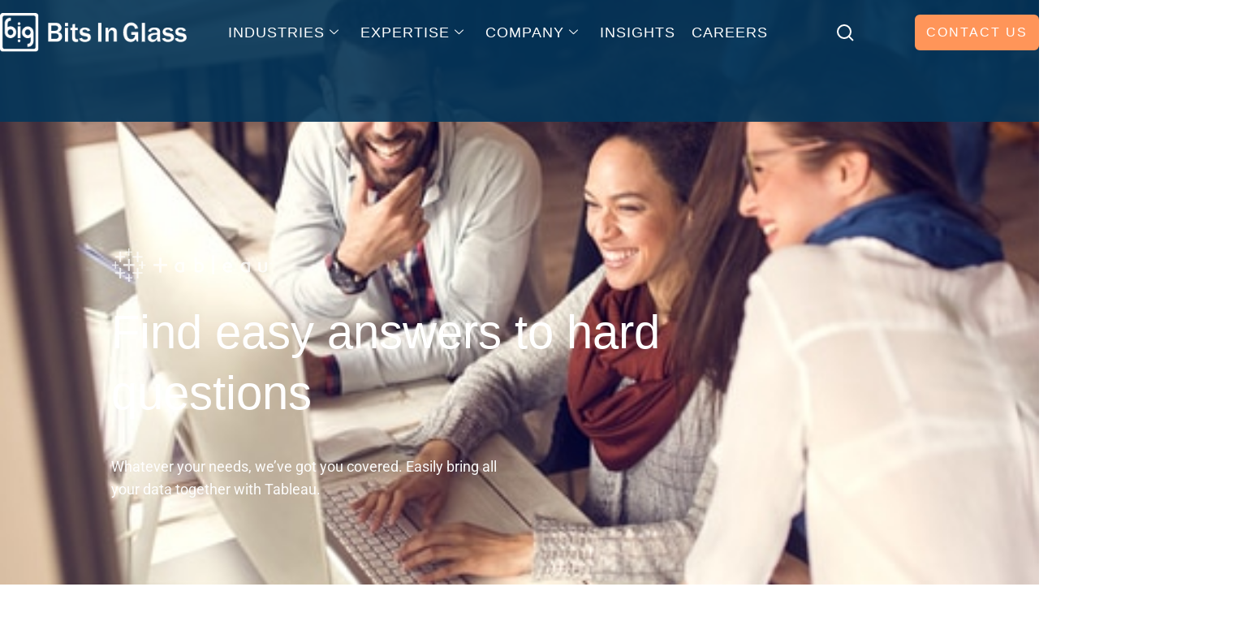

--- FILE ---
content_type: text/html; charset=UTF-8
request_url: https://bitsinglass.com/technology-partners/tableau/
body_size: 64841
content:
<!DOCTYPE html>
<html lang="en-CA">
<head><meta charset="UTF-8"><script>if(navigator.userAgent.match(/MSIE|Internet Explorer/i)||navigator.userAgent.match(/Trident\/7\..*?rv:11/i)){var href=document.location.href;if(!href.match(/[?&]nowprocket/)){if(href.indexOf("?")==-1){if(href.indexOf("#")==-1){document.location.href=href+"?nowprocket=1"}else{document.location.href=href.replace("#","?nowprocket=1#")}}else{if(href.indexOf("#")==-1){document.location.href=href+"&nowprocket=1"}else{document.location.href=href.replace("#","&nowprocket=1#")}}}}</script><script>(()=>{class RocketLazyLoadScripts{constructor(){this.v="2.0.4",this.userEvents=["keydown","keyup","mousedown","mouseup","mousemove","mouseover","mouseout","touchmove","touchstart","touchend","touchcancel","wheel","click","dblclick","input"],this.attributeEvents=["onblur","onclick","oncontextmenu","ondblclick","onfocus","onmousedown","onmouseenter","onmouseleave","onmousemove","onmouseout","onmouseover","onmouseup","onmousewheel","onscroll","onsubmit"]}async t(){this.i(),this.o(),/iP(ad|hone)/.test(navigator.userAgent)&&this.h(),this.u(),this.l(this),this.m(),this.k(this),this.p(this),this._(),await Promise.all([this.R(),this.L()]),this.lastBreath=Date.now(),this.S(this),this.P(),this.D(),this.O(),this.M(),await this.C(this.delayedScripts.normal),await this.C(this.delayedScripts.defer),await this.C(this.delayedScripts.async),await this.T(),await this.F(),await this.j(),await this.A(),window.dispatchEvent(new Event("rocket-allScriptsLoaded")),this.everythingLoaded=!0,this.lastTouchEnd&&await new Promise(t=>setTimeout(t,500-Date.now()+this.lastTouchEnd)),this.I(),this.H(),this.U(),this.W()}i(){this.CSPIssue=sessionStorage.getItem("rocketCSPIssue"),document.addEventListener("securitypolicyviolation",t=>{this.CSPIssue||"script-src-elem"!==t.violatedDirective||"data"!==t.blockedURI||(this.CSPIssue=!0,sessionStorage.setItem("rocketCSPIssue",!0))},{isRocket:!0})}o(){window.addEventListener("pageshow",t=>{this.persisted=t.persisted,this.realWindowLoadedFired=!0},{isRocket:!0}),window.addEventListener("pagehide",()=>{this.onFirstUserAction=null},{isRocket:!0})}h(){let t;function e(e){t=e}window.addEventListener("touchstart",e,{isRocket:!0}),window.addEventListener("touchend",function i(o){o.changedTouches[0]&&t.changedTouches[0]&&Math.abs(o.changedTouches[0].pageX-t.changedTouches[0].pageX)<10&&Math.abs(o.changedTouches[0].pageY-t.changedTouches[0].pageY)<10&&o.timeStamp-t.timeStamp<200&&(window.removeEventListener("touchstart",e,{isRocket:!0}),window.removeEventListener("touchend",i,{isRocket:!0}),"INPUT"===o.target.tagName&&"text"===o.target.type||(o.target.dispatchEvent(new TouchEvent("touchend",{target:o.target,bubbles:!0})),o.target.dispatchEvent(new MouseEvent("mouseover",{target:o.target,bubbles:!0})),o.target.dispatchEvent(new PointerEvent("click",{target:o.target,bubbles:!0,cancelable:!0,detail:1,clientX:o.changedTouches[0].clientX,clientY:o.changedTouches[0].clientY})),event.preventDefault()))},{isRocket:!0})}q(t){this.userActionTriggered||("mousemove"!==t.type||this.firstMousemoveIgnored?"keyup"===t.type||"mouseover"===t.type||"mouseout"===t.type||(this.userActionTriggered=!0,this.onFirstUserAction&&this.onFirstUserAction()):this.firstMousemoveIgnored=!0),"click"===t.type&&t.preventDefault(),t.stopPropagation(),t.stopImmediatePropagation(),"touchstart"===this.lastEvent&&"touchend"===t.type&&(this.lastTouchEnd=Date.now()),"click"===t.type&&(this.lastTouchEnd=0),this.lastEvent=t.type,t.composedPath&&t.composedPath()[0].getRootNode()instanceof ShadowRoot&&(t.rocketTarget=t.composedPath()[0]),this.savedUserEvents.push(t)}u(){this.savedUserEvents=[],this.userEventHandler=this.q.bind(this),this.userEvents.forEach(t=>window.addEventListener(t,this.userEventHandler,{passive:!1,isRocket:!0})),document.addEventListener("visibilitychange",this.userEventHandler,{isRocket:!0})}U(){this.userEvents.forEach(t=>window.removeEventListener(t,this.userEventHandler,{passive:!1,isRocket:!0})),document.removeEventListener("visibilitychange",this.userEventHandler,{isRocket:!0}),this.savedUserEvents.forEach(t=>{(t.rocketTarget||t.target).dispatchEvent(new window[t.constructor.name](t.type,t))})}m(){const t="return false",e=Array.from(this.attributeEvents,t=>"data-rocket-"+t),i="["+this.attributeEvents.join("],[")+"]",o="[data-rocket-"+this.attributeEvents.join("],[data-rocket-")+"]",s=(e,i,o)=>{o&&o!==t&&(e.setAttribute("data-rocket-"+i,o),e["rocket"+i]=new Function("event",o),e.setAttribute(i,t))};new MutationObserver(t=>{for(const n of t)"attributes"===n.type&&(n.attributeName.startsWith("data-rocket-")||this.everythingLoaded?n.attributeName.startsWith("data-rocket-")&&this.everythingLoaded&&this.N(n.target,n.attributeName.substring(12)):s(n.target,n.attributeName,n.target.getAttribute(n.attributeName))),"childList"===n.type&&n.addedNodes.forEach(t=>{if(t.nodeType===Node.ELEMENT_NODE)if(this.everythingLoaded)for(const i of[t,...t.querySelectorAll(o)])for(const t of i.getAttributeNames())e.includes(t)&&this.N(i,t.substring(12));else for(const e of[t,...t.querySelectorAll(i)])for(const t of e.getAttributeNames())this.attributeEvents.includes(t)&&s(e,t,e.getAttribute(t))})}).observe(document,{subtree:!0,childList:!0,attributeFilter:[...this.attributeEvents,...e]})}I(){this.attributeEvents.forEach(t=>{document.querySelectorAll("[data-rocket-"+t+"]").forEach(e=>{this.N(e,t)})})}N(t,e){const i=t.getAttribute("data-rocket-"+e);i&&(t.setAttribute(e,i),t.removeAttribute("data-rocket-"+e))}k(t){Object.defineProperty(HTMLElement.prototype,"onclick",{get(){return this.rocketonclick||null},set(e){this.rocketonclick=e,this.setAttribute(t.everythingLoaded?"onclick":"data-rocket-onclick","this.rocketonclick(event)")}})}S(t){function e(e,i){let o=e[i];e[i]=null,Object.defineProperty(e,i,{get:()=>o,set(s){t.everythingLoaded?o=s:e["rocket"+i]=o=s}})}e(document,"onreadystatechange"),e(window,"onload"),e(window,"onpageshow");try{Object.defineProperty(document,"readyState",{get:()=>t.rocketReadyState,set(e){t.rocketReadyState=e},configurable:!0}),document.readyState="loading"}catch(t){console.log("WPRocket DJE readyState conflict, bypassing")}}l(t){this.originalAddEventListener=EventTarget.prototype.addEventListener,this.originalRemoveEventListener=EventTarget.prototype.removeEventListener,this.savedEventListeners=[],EventTarget.prototype.addEventListener=function(e,i,o){o&&o.isRocket||!t.B(e,this)&&!t.userEvents.includes(e)||t.B(e,this)&&!t.userActionTriggered||e.startsWith("rocket-")||t.everythingLoaded?t.originalAddEventListener.call(this,e,i,o):(t.savedEventListeners.push({target:this,remove:!1,type:e,func:i,options:o}),"mouseenter"!==e&&"mouseleave"!==e||t.originalAddEventListener.call(this,e,t.savedUserEvents.push,o))},EventTarget.prototype.removeEventListener=function(e,i,o){o&&o.isRocket||!t.B(e,this)&&!t.userEvents.includes(e)||t.B(e,this)&&!t.userActionTriggered||e.startsWith("rocket-")||t.everythingLoaded?t.originalRemoveEventListener.call(this,e,i,o):t.savedEventListeners.push({target:this,remove:!0,type:e,func:i,options:o})}}J(t,e){this.savedEventListeners=this.savedEventListeners.filter(i=>{let o=i.type,s=i.target||window;return e!==o||t!==s||(this.B(o,s)&&(i.type="rocket-"+o),this.$(i),!1)})}H(){EventTarget.prototype.addEventListener=this.originalAddEventListener,EventTarget.prototype.removeEventListener=this.originalRemoveEventListener,this.savedEventListeners.forEach(t=>this.$(t))}$(t){t.remove?this.originalRemoveEventListener.call(t.target,t.type,t.func,t.options):this.originalAddEventListener.call(t.target,t.type,t.func,t.options)}p(t){let e;function i(e){return t.everythingLoaded?e:e.split(" ").map(t=>"load"===t||t.startsWith("load.")?"rocket-jquery-load":t).join(" ")}function o(o){function s(e){const s=o.fn[e];o.fn[e]=o.fn.init.prototype[e]=function(){return this[0]===window&&t.userActionTriggered&&("string"==typeof arguments[0]||arguments[0]instanceof String?arguments[0]=i(arguments[0]):"object"==typeof arguments[0]&&Object.keys(arguments[0]).forEach(t=>{const e=arguments[0][t];delete arguments[0][t],arguments[0][i(t)]=e})),s.apply(this,arguments),this}}if(o&&o.fn&&!t.allJQueries.includes(o)){const e={DOMContentLoaded:[],"rocket-DOMContentLoaded":[]};for(const t in e)document.addEventListener(t,()=>{e[t].forEach(t=>t())},{isRocket:!0});o.fn.ready=o.fn.init.prototype.ready=function(i){function s(){parseInt(o.fn.jquery)>2?setTimeout(()=>i.bind(document)(o)):i.bind(document)(o)}return"function"==typeof i&&(t.realDomReadyFired?!t.userActionTriggered||t.fauxDomReadyFired?s():e["rocket-DOMContentLoaded"].push(s):e.DOMContentLoaded.push(s)),o([])},s("on"),s("one"),s("off"),t.allJQueries.push(o)}e=o}t.allJQueries=[],o(window.jQuery),Object.defineProperty(window,"jQuery",{get:()=>e,set(t){o(t)}})}P(){const t=new Map;document.write=document.writeln=function(e){const i=document.currentScript,o=document.createRange(),s=i.parentElement;let n=t.get(i);void 0===n&&(n=i.nextSibling,t.set(i,n));const c=document.createDocumentFragment();o.setStart(c,0),c.appendChild(o.createContextualFragment(e)),s.insertBefore(c,n)}}async R(){return new Promise(t=>{this.userActionTriggered?t():this.onFirstUserAction=t})}async L(){return new Promise(t=>{document.addEventListener("DOMContentLoaded",()=>{this.realDomReadyFired=!0,t()},{isRocket:!0})})}async j(){return this.realWindowLoadedFired?Promise.resolve():new Promise(t=>{window.addEventListener("load",t,{isRocket:!0})})}M(){this.pendingScripts=[];this.scriptsMutationObserver=new MutationObserver(t=>{for(const e of t)e.addedNodes.forEach(t=>{"SCRIPT"!==t.tagName||t.noModule||t.isWPRocket||this.pendingScripts.push({script:t,promise:new Promise(e=>{const i=()=>{const i=this.pendingScripts.findIndex(e=>e.script===t);i>=0&&this.pendingScripts.splice(i,1),e()};t.addEventListener("load",i,{isRocket:!0}),t.addEventListener("error",i,{isRocket:!0}),setTimeout(i,1e3)})})})}),this.scriptsMutationObserver.observe(document,{childList:!0,subtree:!0})}async F(){await this.X(),this.pendingScripts.length?(await this.pendingScripts[0].promise,await this.F()):this.scriptsMutationObserver.disconnect()}D(){this.delayedScripts={normal:[],async:[],defer:[]},document.querySelectorAll("script[type$=rocketlazyloadscript]").forEach(t=>{t.hasAttribute("data-rocket-src")?t.hasAttribute("async")&&!1!==t.async?this.delayedScripts.async.push(t):t.hasAttribute("defer")&&!1!==t.defer||"module"===t.getAttribute("data-rocket-type")?this.delayedScripts.defer.push(t):this.delayedScripts.normal.push(t):this.delayedScripts.normal.push(t)})}async _(){await this.L();let t=[];document.querySelectorAll("script[type$=rocketlazyloadscript][data-rocket-src]").forEach(e=>{let i=e.getAttribute("data-rocket-src");if(i&&!i.startsWith("data:")){i.startsWith("//")&&(i=location.protocol+i);try{const o=new URL(i).origin;o!==location.origin&&t.push({src:o,crossOrigin:e.crossOrigin||"module"===e.getAttribute("data-rocket-type")})}catch(t){}}}),t=[...new Map(t.map(t=>[JSON.stringify(t),t])).values()],this.Y(t,"preconnect")}async G(t){if(await this.K(),!0!==t.noModule||!("noModule"in HTMLScriptElement.prototype))return new Promise(e=>{let i;function o(){(i||t).setAttribute("data-rocket-status","executed"),e()}try{if(navigator.userAgent.includes("Firefox/")||""===navigator.vendor||this.CSPIssue)i=document.createElement("script"),[...t.attributes].forEach(t=>{let e=t.nodeName;"type"!==e&&("data-rocket-type"===e&&(e="type"),"data-rocket-src"===e&&(e="src"),i.setAttribute(e,t.nodeValue))}),t.text&&(i.text=t.text),t.nonce&&(i.nonce=t.nonce),i.hasAttribute("src")?(i.addEventListener("load",o,{isRocket:!0}),i.addEventListener("error",()=>{i.setAttribute("data-rocket-status","failed-network"),e()},{isRocket:!0}),setTimeout(()=>{i.isConnected||e()},1)):(i.text=t.text,o()),i.isWPRocket=!0,t.parentNode.replaceChild(i,t);else{const i=t.getAttribute("data-rocket-type"),s=t.getAttribute("data-rocket-src");i?(t.type=i,t.removeAttribute("data-rocket-type")):t.removeAttribute("type"),t.addEventListener("load",o,{isRocket:!0}),t.addEventListener("error",i=>{this.CSPIssue&&i.target.src.startsWith("data:")?(console.log("WPRocket: CSP fallback activated"),t.removeAttribute("src"),this.G(t).then(e)):(t.setAttribute("data-rocket-status","failed-network"),e())},{isRocket:!0}),s?(t.fetchPriority="high",t.removeAttribute("data-rocket-src"),t.src=s):t.src="data:text/javascript;base64,"+window.btoa(unescape(encodeURIComponent(t.text)))}}catch(i){t.setAttribute("data-rocket-status","failed-transform"),e()}});t.setAttribute("data-rocket-status","skipped")}async C(t){const e=t.shift();return e?(e.isConnected&&await this.G(e),this.C(t)):Promise.resolve()}O(){this.Y([...this.delayedScripts.normal,...this.delayedScripts.defer,...this.delayedScripts.async],"preload")}Y(t,e){this.trash=this.trash||[];let i=!0;var o=document.createDocumentFragment();t.forEach(t=>{const s=t.getAttribute&&t.getAttribute("data-rocket-src")||t.src;if(s&&!s.startsWith("data:")){const n=document.createElement("link");n.href=s,n.rel=e,"preconnect"!==e&&(n.as="script",n.fetchPriority=i?"high":"low"),t.getAttribute&&"module"===t.getAttribute("data-rocket-type")&&(n.crossOrigin=!0),t.crossOrigin&&(n.crossOrigin=t.crossOrigin),t.integrity&&(n.integrity=t.integrity),t.nonce&&(n.nonce=t.nonce),o.appendChild(n),this.trash.push(n),i=!1}}),document.head.appendChild(o)}W(){this.trash.forEach(t=>t.remove())}async T(){try{document.readyState="interactive"}catch(t){}this.fauxDomReadyFired=!0;try{await this.K(),this.J(document,"readystatechange"),document.dispatchEvent(new Event("rocket-readystatechange")),await this.K(),document.rocketonreadystatechange&&document.rocketonreadystatechange(),await this.K(),this.J(document,"DOMContentLoaded"),document.dispatchEvent(new Event("rocket-DOMContentLoaded")),await this.K(),this.J(window,"DOMContentLoaded"),window.dispatchEvent(new Event("rocket-DOMContentLoaded"))}catch(t){console.error(t)}}async A(){try{document.readyState="complete"}catch(t){}try{await this.K(),this.J(document,"readystatechange"),document.dispatchEvent(new Event("rocket-readystatechange")),await this.K(),document.rocketonreadystatechange&&document.rocketonreadystatechange(),await this.K(),this.J(window,"load"),window.dispatchEvent(new Event("rocket-load")),await this.K(),window.rocketonload&&window.rocketonload(),await this.K(),this.allJQueries.forEach(t=>t(window).trigger("rocket-jquery-load")),await this.K(),this.J(window,"pageshow");const t=new Event("rocket-pageshow");t.persisted=this.persisted,window.dispatchEvent(t),await this.K(),window.rocketonpageshow&&window.rocketonpageshow({persisted:this.persisted})}catch(t){console.error(t)}}async K(){Date.now()-this.lastBreath>45&&(await this.X(),this.lastBreath=Date.now())}async X(){return document.hidden?new Promise(t=>setTimeout(t)):new Promise(t=>requestAnimationFrame(t))}B(t,e){return e===document&&"readystatechange"===t||(e===document&&"DOMContentLoaded"===t||(e===window&&"DOMContentLoaded"===t||(e===window&&"load"===t||e===window&&"pageshow"===t)))}static run(){(new RocketLazyLoadScripts).t()}}RocketLazyLoadScripts.run()})();</script>
	
	<meta name='robots' content='index, follow, max-image-preview:large, max-snippet:-1, max-video-preview:-1' />
<meta name="viewport" content="width=device-width, initial-scale=1">
	<!-- This site is optimized with the Yoast SEO Premium plugin v26.8 (Yoast SEO v26.8) - https://yoast.com/product/yoast-seo-premium-wordpress/ -->
	<title>Tableau - Bits In Glass</title>
<link data-rocket-prefetch href="https://static.ads-twitter.com" rel="dns-prefetch">
<link data-rocket-prefetch href="https://snap.licdn.com" rel="dns-prefetch">
<link data-rocket-prefetch href="https://www.googletagmanager.com" rel="dns-prefetch">
<link data-rocket-prefetch href="https://www.google-analytics.com" rel="dns-prefetch">
<link data-rocket-prefetch href="https://js.hubspot.com" rel="dns-prefetch">
<link data-rocket-prefetch href="https://js.hscollectedforms.net" rel="dns-prefetch">
<link data-rocket-prefetch href="https://js.hsadspixel.net" rel="dns-prefetch">
<link data-rocket-prefetch href="https://js.hs-analytics.net" rel="dns-prefetch">
<link data-rocket-prefetch href="https://js.hs-banner.com" rel="dns-prefetch">
<link data-rocket-prefetch href="https://connect.facebook.net" rel="dns-prefetch">
<link data-rocket-prefetch href="https://ws.zoominfo.com" rel="dns-prefetch">
<link data-rocket-prefetch href="https://fonts.googleapis.com" rel="dns-prefetch">
<link data-rocket-prefetch href="https://kit.fontawesome.com" rel="dns-prefetch">
<link data-rocket-prefetch href="https://static.hotjar.com" rel="dns-prefetch">
<link data-rocket-prefetch href="https://play.vidyard.com" rel="dns-prefetch">
<link data-rocket-prefetch href="https://www2.bitsinglass.com" rel="dns-prefetch">
<link data-rocket-prefetch href="https://js.hs-scripts.com" rel="dns-prefetch">
<link data-rocket-preload as="style" href="https://fonts.googleapis.com/css?family=Roboto%3A100%2C100italic%2C200%2C200italic%2C300%2C300italic%2C400%2C400italic%2C500%2C500italic%2C600%2C600italic%2C700%2C700italic%2C800%2C800italic%2C900%2C900italic%7CRoboto%20Condensed%3A100%2C100italic%2C200%2C200italic%2C300%2C300italic%2C400%2C400italic%2C500%2C500italic%2C600%2C600italic%2C700%2C700italic%2C800%2C800italic%2C900%2C900italic%7CMontserrat%3A100%2C100italic%2C200%2C200italic%2C300%2C300italic%2C400%2C400italic%2C500%2C500italic%2C600%2C600italic%2C700%2C700italic%2C800%2C800italic%2C900%2C900italic%7CVarela%20Round%3A100%2C100italic%2C200%2C200italic%2C300%2C300italic%2C400%2C400italic%2C500%2C500italic%2C600%2C600italic%2C700%2C700italic%2C800%2C800italic%2C900%2C900italic&#038;display=swap" rel="preload">
<link href="https://fonts.googleapis.com/css?family=Roboto%3A100%2C100italic%2C200%2C200italic%2C300%2C300italic%2C400%2C400italic%2C500%2C500italic%2C600%2C600italic%2C700%2C700italic%2C800%2C800italic%2C900%2C900italic%7CRoboto%20Condensed%3A100%2C100italic%2C200%2C200italic%2C300%2C300italic%2C400%2C400italic%2C500%2C500italic%2C600%2C600italic%2C700%2C700italic%2C800%2C800italic%2C900%2C900italic%7CMontserrat%3A100%2C100italic%2C200%2C200italic%2C300%2C300italic%2C400%2C400italic%2C500%2C500italic%2C600%2C600italic%2C700%2C700italic%2C800%2C800italic%2C900%2C900italic%7CVarela%20Round%3A100%2C100italic%2C200%2C200italic%2C300%2C300italic%2C400%2C400italic%2C500%2C500italic%2C600%2C600italic%2C700%2C700italic%2C800%2C800italic%2C900%2C900italic&#038;display=swap" media="print" onload="this.media=&#039;all&#039;" rel="stylesheet">
<style id="wpr-usedcss">img:is([sizes=auto i],[sizes^="auto," i]){contain-intrinsic-size:3000px 1500px}img.emoji{display:inline!important;border:none!important;box-shadow:none!important;height:1em!important;width:1em!important;margin:0 .07em!important;vertical-align:-.1em!important;background:0 0!important;padding:0!important}[role=region]{position:relative}:root{--wp-admin-theme-color:#3858e9;--wp-admin-theme-color--rgb:56,88,233;--wp-admin-theme-color-darker-10:#2145e6;--wp-admin-theme-color-darker-10--rgb:33.0384615385,68.7307692308,230.4615384615;--wp-admin-theme-color-darker-20:#183ad6;--wp-admin-theme-color-darker-20--rgb:23.6923076923,58.1538461538,214.3076923077;--wp-admin-border-width-focus:2px}:root{--wp-block-synced-color:#7a00df;--wp-block-synced-color--rgb:122,0,223;--wp-bound-block-color:var(--wp-block-synced-color);--wp-editor-canvas-background:#ddd;--wp-admin-theme-color:#007cba;--wp-admin-theme-color--rgb:0,124,186;--wp-admin-theme-color-darker-10:#006ba1;--wp-admin-theme-color-darker-10--rgb:0,107,160.5;--wp-admin-theme-color-darker-20:#005a87;--wp-admin-theme-color-darker-20--rgb:0,90,135;--wp-admin-border-width-focus:2px}@media (min-resolution:192dpi){:root{--wp-admin-border-width-focus:1.5px}}:where(.wp-block-popup-maker-cta-button__link){border-radius:9999px;box-shadow:none;padding:1rem 2.25rem;text-decoration:none}:root :where(.wp-block-popup-maker-cta-button){font-family:inherit;font-size:var(--wp--preset--font-size--medium);font-style:normal;line-height:inherit}:root :where(.wp-block-popup-maker-cta-button .wp-block-popup-maker-cta-button__link.is-style-outline),:root :where(.wp-block-popup-maker-cta-button.is-style-outline>.wp-block-popup-maker-cta-button__link){border:1px solid;padding:calc(1rem - 1px) calc(2.25rem - 1px)}:root :where(.wp-block-popup-maker-cta-button .wp-block-popup-maker-cta-button__link.is-style-outline:not(.has-text-color)),:root :where(.wp-block-popup-maker-cta-button.is-style-outline>.wp-block-popup-maker-cta-button__link:not(.has-text-color)){color:currentColor}:root :where(.wp-block-popup-maker-cta-button .wp-block-popup-maker-cta-button__link.is-style-outline:not(.has-background)),:root :where(.wp-block-popup-maker-cta-button.is-style-outline>.wp-block-popup-maker-cta-button__link:not(.has-background)){background-color:#0000;background-image:none}:root :where(.wp-block-popup-maker-cta-button.is-style-outline>.wp-block-popup-maker-cta-button__link.wp-block-popup-maker-cta-button__link:not(.has-background):hover){background-color:color-mix(in srgb,var(--wp--preset--color--contrast) 5%,#0000)}@supports not (background-color:color-mix(in srgb,red 50%,blue)){:where(.wp-block-popup-maker-cta-button:not(.is-style-outline))>.wp-block-popup-maker-cta-button__link:not(.is-style-outline):hover{filter:brightness(.85)}:where(.wp-block-popup-maker-cta-button.is-style-outline>.wp-block-popup-maker-cta-button__link.wp-block-popup-maker-cta-button__link:not(.has-background):hover){filter:brightness(1.05)}}.jet-listing .slick-slider,.jet-listing-dynamic-field__content .slick-slider{position:relative;display:block!important;box-sizing:border-box;-webkit-user-select:none;-moz-user-select:none;-ms-user-select:none;user-select:none;-webkit-touch-callout:none;-khtml-user-select:none;touch-action:pan-y;-webkit-tap-highlight-color:transparent}.jet-listing .slick-list,.jet-listing-dynamic-field__content .slick-list{position:relative;display:block;overflow:hidden;margin:0;padding:0}.jet-listing .slick-list:focus,.jet-listing-dynamic-field__content .slick-list:focus{outline:0}.jet-listing .slick-list.dragging,.jet-listing-dynamic-field__content .slick-list.dragging{cursor:pointer;cursor:hand}.jet-listing .slick-slider .slick-list,.jet-listing .slick-slider .slick-track,.jet-listing-dynamic-field__content .slick-slider .slick-list,.jet-listing-dynamic-field__content .slick-slider .slick-track{transform:translate3d(0,0,0)}.jet-listing .slick-track,.jet-listing-dynamic-field__content .slick-track{position:relative;top:0;left:0;display:block;margin-left:auto;margin-right:auto}.jet-listing .slick-track:after,.jet-listing .slick-track:before,.jet-listing-dynamic-field__content .slick-track:after,.jet-listing-dynamic-field__content .slick-track:before{display:table;content:""}.jet-listing .slick-track:after,.jet-listing-dynamic-field__content .slick-track:after{clear:both}.jet-listing .slick-loading .slick-track,.jet-listing-dynamic-field__content .slick-loading .slick-track{visibility:hidden}.jet-listing .slick-slide,.jet-listing-dynamic-field__content .slick-slide{display:none;float:left;height:100%;min-height:1px}.jet-listing [dir=rtl] .slick-slide,.jet-listing-dynamic-field__content [dir=rtl] .slick-slide{float:right}.jet-listing .slick-slide .elementor-cta__image>img,.jet-listing-dynamic-field__content .slick-slide .elementor-cta__image>img{display:inline}.jet-listing .slick-slide.slick-loading img,.jet-listing-dynamic-field__content .slick-slide.slick-loading img{display:none}.jet-listing .slick-slide.dragging img,.jet-listing-dynamic-field__content .slick-slide.dragging img{pointer-events:none}.jet-listing .slick-initialized .slick-slide,.jet-listing-dynamic-field__content .slick-initialized .slick-slide{display:block}.jet-listing .slick-loading .slick-slide,.jet-listing-dynamic-field__content .slick-loading .slick-slide{visibility:hidden}.jet-listing .slick-vertical .slick-slide,.jet-listing-dynamic-field__content .slick-vertical .slick-slide{display:block;height:auto;border:1px solid transparent}.brxe-jet-engine-listing-dynamic-field .jet-engine-gallery-slider .slick-list{margin-right:calc(var(--column-gap)/ -2);margin-left:calc(var(--column-gap)/ -2)}.brxe-jet-engine-listing-dynamic-field .jet-engine-gallery-slider .slick-slide{padding-right:calc(var(--column-gap)/ 2);padding-left:calc(var(--column-gap)/ 2)}.jet-listing-grid__items.inline-desk-css:not(.jet-listing-grid__scroll-slider-wrap-desktop).slick-slider .slick-slide{width:var(--jet-column-min-width)}.jet-listing-grid__item{padding:10px;box-sizing:border-box}.jet-listing-grid__slider[dir=rtl] .slick-slide{float:right}.jet-listing-grid__items.jet-equal-columns__wrapper .slick-track{display:flex;align-items:stretch}.jet-listing-grid__items.jet-equal-columns__wrapper .slick-slide{float:none;height:auto;display:flex;flex-direction:column}.jet-listing-grid__items.jet-equal-columns__wrapper .slick-slide img{-o-object-fit:cover;object-fit:cover;flex-grow:1}.jet-listing-grid__items.jet-equal-columns__wrapper .slick-slide .jet-equal-columns,.jet-listing-grid__items.jet-equal-columns__wrapper .slick-slide>*{height:100%}.brxe-jet-engine-listing-grid .jet-listing-grid__items.slick-slider .slick-list{margin-right:calc(var(--column-gap)/ -2);margin-left:calc(var(--column-gap)/ -2)}.brxe-jet-engine-listing-grid .jet-listing-grid__item.slick-slide{padding:calc(var(--row-gap)/ 2) calc(var(--column-gap)/ 2)}a:has(>.jet-engine-lightbox-icon):before{display:none}:root{--fa-font-solid:normal 900 1em/1 "Font Awesome 6 Free";--fa-font-regular:normal 400 1em/1 "Font Awesome 6 Free";--fa-font-light:normal 300 1em/1 "Font Awesome 6 Pro";--fa-font-thin:normal 100 1em/1 "Font Awesome 6 Pro";--fa-font-duotone:normal 900 1em/1 "Font Awesome 6 Duotone";--fa-font-duotone-regular:normal 400 1em/1 "Font Awesome 6 Duotone";--fa-font-duotone-light:normal 300 1em/1 "Font Awesome 6 Duotone";--fa-font-duotone-thin:normal 100 1em/1 "Font Awesome 6 Duotone";--fa-font-brands:normal 400 1em/1 "Font Awesome 6 Brands";--fa-font-sharp-solid:normal 900 1em/1 "Font Awesome 6 Sharp";--fa-font-sharp-regular:normal 400 1em/1 "Font Awesome 6 Sharp";--fa-font-sharp-light:normal 300 1em/1 "Font Awesome 6 Sharp";--fa-font-sharp-thin:normal 100 1em/1 "Font Awesome 6 Sharp";--fa-font-sharp-duotone-solid:normal 900 1em/1 "Font Awesome 6 Sharp Duotone";--fa-font-sharp-duotone-regular:normal 400 1em/1 "Font Awesome 6 Sharp Duotone";--fa-font-sharp-duotone-light:normal 300 1em/1 "Font Awesome 6 Sharp Duotone";--fa-font-sharp-duotone-thin:normal 100 1em/1 "Font Awesome 6 Sharp Duotone"}@keyframes fa-spin{0%{transform:rotate(0)}to{transform:rotate(1turn)}}:root{--wp--preset--aspect-ratio--square:1;--wp--preset--aspect-ratio--4-3:4/3;--wp--preset--aspect-ratio--3-4:3/4;--wp--preset--aspect-ratio--3-2:3/2;--wp--preset--aspect-ratio--2-3:2/3;--wp--preset--aspect-ratio--16-9:16/9;--wp--preset--aspect-ratio--9-16:9/16;--wp--preset--color--black:#000000;--wp--preset--color--cyan-bluish-gray:#abb8c3;--wp--preset--color--white:#ffffff;--wp--preset--color--pale-pink:#f78da7;--wp--preset--color--vivid-red:#cf2e2e;--wp--preset--color--luminous-vivid-orange:#ff6900;--wp--preset--color--luminous-vivid-amber:#fcb900;--wp--preset--color--light-green-cyan:#7bdcb5;--wp--preset--color--vivid-green-cyan:#00d084;--wp--preset--color--pale-cyan-blue:#8ed1fc;--wp--preset--color--vivid-cyan-blue:#0693e3;--wp--preset--color--vivid-purple:#9b51e0;--wp--preset--color--contrast:var(--contrast);--wp--preset--color--contrast-2:var(--contrast-2);--wp--preset--color--contrast-3:var(--contrast-3);--wp--preset--color--base:var(--base);--wp--preset--color--base-2:var(--base-2);--wp--preset--color--base-3:var(--base-3);--wp--preset--color--accent:var(--accent);--wp--preset--gradient--vivid-cyan-blue-to-vivid-purple:linear-gradient(135deg,rgb(6, 147, 227) 0%,rgb(155, 81, 224) 100%);--wp--preset--gradient--light-green-cyan-to-vivid-green-cyan:linear-gradient(135deg,rgb(122, 220, 180) 0%,rgb(0, 208, 130) 100%);--wp--preset--gradient--luminous-vivid-amber-to-luminous-vivid-orange:linear-gradient(135deg,rgb(252, 185, 0) 0%,rgb(255, 105, 0) 100%);--wp--preset--gradient--luminous-vivid-orange-to-vivid-red:linear-gradient(135deg,rgb(255, 105, 0) 0%,rgb(207, 46, 46) 100%);--wp--preset--gradient--very-light-gray-to-cyan-bluish-gray:linear-gradient(135deg,rgb(238, 238, 238) 0%,rgb(169, 184, 195) 100%);--wp--preset--gradient--cool-to-warm-spectrum:linear-gradient(135deg,rgb(74, 234, 220) 0%,rgb(151, 120, 209) 20%,rgb(207, 42, 186) 40%,rgb(238, 44, 130) 60%,rgb(251, 105, 98) 80%,rgb(254, 248, 76) 100%);--wp--preset--gradient--blush-light-purple:linear-gradient(135deg,rgb(255, 206, 236) 0%,rgb(152, 150, 240) 100%);--wp--preset--gradient--blush-bordeaux:linear-gradient(135deg,rgb(254, 205, 165) 0%,rgb(254, 45, 45) 50%,rgb(107, 0, 62) 100%);--wp--preset--gradient--luminous-dusk:linear-gradient(135deg,rgb(255, 203, 112) 0%,rgb(199, 81, 192) 50%,rgb(65, 88, 208) 100%);--wp--preset--gradient--pale-ocean:linear-gradient(135deg,rgb(255, 245, 203) 0%,rgb(182, 227, 212) 50%,rgb(51, 167, 181) 100%);--wp--preset--gradient--electric-grass:linear-gradient(135deg,rgb(202, 248, 128) 0%,rgb(113, 206, 126) 100%);--wp--preset--gradient--midnight:linear-gradient(135deg,rgb(2, 3, 129) 0%,rgb(40, 116, 252) 100%);--wp--preset--font-size--small:13px;--wp--preset--font-size--medium:20px;--wp--preset--font-size--large:36px;--wp--preset--font-size--x-large:42px;--wp--preset--spacing--20:0.44rem;--wp--preset--spacing--30:0.67rem;--wp--preset--spacing--40:1rem;--wp--preset--spacing--50:1.5rem;--wp--preset--spacing--60:2.25rem;--wp--preset--spacing--70:3.38rem;--wp--preset--spacing--80:5.06rem;--wp--preset--shadow--natural:6px 6px 9px rgba(0, 0, 0, .2);--wp--preset--shadow--deep:12px 12px 50px rgba(0, 0, 0, .4);--wp--preset--shadow--sharp:6px 6px 0px rgba(0, 0, 0, .2);--wp--preset--shadow--outlined:6px 6px 0px -3px rgb(255, 255, 255),6px 6px rgb(0, 0, 0);--wp--preset--shadow--crisp:6px 6px 0px rgb(0, 0, 0)}:where(.is-layout-flex){gap:.5em}:where(.is-layout-grid){gap:.5em}:where(.wp-block-post-template.is-layout-flex){gap:1.25em}:where(.wp-block-post-template.is-layout-grid){gap:1.25em}:where(.wp-block-term-template.is-layout-flex){gap:1.25em}:where(.wp-block-term-template.is-layout-grid){gap:1.25em}:where(.wp-block-columns.is-layout-flex){gap:2em}:where(.wp-block-columns.is-layout-grid){gap:2em}:root :where(.wp-block-pullquote){font-size:1.5em;line-height:1.6}blockquote,body,dd,dl,dt,fieldset,figure,h1,h2,h3,h4,h5,h6,hr,html,iframe,legend,li,ol,p,pre,textarea,ul{margin:0;padding:0;border:0}html{font-family:sans-serif;-webkit-text-size-adjust:100%;-ms-text-size-adjust:100%;-webkit-font-smoothing:antialiased;-moz-osx-font-smoothing:grayscale}main{display:block}progress{vertical-align:baseline}html{box-sizing:border-box}*,::after,::before{box-sizing:inherit}button,input,optgroup,select,textarea{font-family:inherit;font-size:100%;margin:0}[type=search]{-webkit-appearance:textfield;outline-offset:-2px}[type=search]::-webkit-search-decoration{-webkit-appearance:none}::-moz-focus-inner{border-style:none;padding:0}body,button,input,select,textarea{font-family:-apple-system,system-ui,BlinkMacSystemFont,"Segoe UI",Helvetica,Arial,sans-serif,"Apple Color Emoji","Segoe UI Emoji","Segoe UI Symbol";font-weight:400;text-transform:none;font-size:17px;line-height:1.5}p{margin-bottom:1.5em}h1,h2,h3,h4,h5,h6{font-family:inherit;font-size:100%;font-style:inherit;font-weight:inherit}pre{background:rgba(0,0,0,.05);font-family:inherit;font-size:inherit;line-height:normal;margin-bottom:1.5em;padding:20px;overflow:auto;max-width:100%}blockquote{border-left:5px solid rgba(0,0,0,.05);padding:20px;font-size:1.2em;font-style:italic;margin:0 0 1.5em;position:relative}blockquote p:last-child{margin:0}table,td,th{border:1px solid rgba(0,0,0,.1)}table{border-collapse:separate;border-spacing:0;border-width:1px 0 0 1px;margin:0 0 1.5em;width:100%}td,th{padding:8px}th{border-width:0 1px 1px 0}td{border-width:0 1px 1px 0}hr{background-color:rgba(0,0,0,.1);border:0;height:1px;margin-bottom:40px;margin-top:40px}fieldset{padding:0;border:0;min-width:inherit}fieldset legend{padding:0;margin-bottom:1.5em}h1{font-size:42px;margin-bottom:20px;line-height:1.2em;font-weight:400;text-transform:none}h2{font-size:35px;margin-bottom:20px;line-height:1.2em;font-weight:400;text-transform:none}h3{font-size:29px;margin-bottom:20px;line-height:1.2em;font-weight:400;text-transform:none}h4{font-size:24px}h5{font-size:20px}h4,h5,h6{margin-bottom:20px}ol,ul{margin:0 0 1.5em 3em}ul{list-style:disc}ol{list-style:decimal}li>ol,li>ul{margin-bottom:0;margin-left:1.5em}dt{font-weight:700}dd{margin:0 1.5em 1.5em}strong{font-weight:700}cite,dfn,em,i{font-style:italic}address{margin:0 0 1.5em}code,kbd,tt,var{font:15px Monaco,Consolas,"Andale Mono","DejaVu Sans Mono",monospace}abbr,acronym{border-bottom:1px dotted #666;cursor:help}ins,mark{text-decoration:none}sub,sup{font-size:75%;height:0;line-height:0;position:relative;vertical-align:baseline}sup{bottom:1ex}sub{top:.5ex}small{font-size:75%}big{font-size:125%}figure{margin:0}table{margin:0 0 1.5em;width:100%}th{font-weight:700}img{height:auto;max-width:100%}button,input[type=button],input[type=reset],input[type=submit]{background:#55555e;color:#fff;border:1px solid transparent;cursor:pointer;-webkit-appearance:button;padding:10px 20px}input[type=email],input[type=number],input[type=search],input[type=tel],input[type=text],input[type=url],select,textarea{border:1px solid;border-radius:0;padding:10px 15px;max-width:100%}textarea{width:100%}a,button,input{transition:color .1s ease-in-out,background-color .1s ease-in-out}a{text-decoration:none}.button{padding:10px 20px;display:inline-block}.using-mouse :focus{outline:0}.using-mouse ::-moz-focus-inner{border:0}.size-full,.size-large,.size-medium{max-width:100%;height:auto}.screen-reader-text{border:0;clip:rect(1px,1px,1px,1px);clip-path:inset(50%);height:1px;margin:-1px;overflow:hidden;padding:0;position:absolute!important;width:1px;word-wrap:normal!important}.screen-reader-text:focus{background-color:#f1f1f1;border-radius:3px;box-shadow:0 0 2px 2px rgba(0,0,0,.6);clip:auto!important;clip-path:none;color:#21759b;display:block;font-size:.875rem;font-weight:700;height:auto;left:5px;line-height:normal;padding:15px 23px 14px;text-decoration:none;top:5px;width:auto;z-index:100000}.main-navigation{z-index:100;padding:0;clear:both;display:block}.main-navigation a{display:block;text-decoration:none;font-weight:400;text-transform:none;font-size:15px}.main-navigation ul{list-style:none;margin:0;padding-left:0}.main-navigation .main-nav ul li a{padding-left:20px;padding-right:20px;line-height:60px}.main-navigation .inside-navigation{display:flex;align-items:center;flex-wrap:wrap;justify-content:space-between}.main-navigation .main-nav>ul{display:flex;flex-wrap:wrap;align-items:center}.main-navigation li{position:relative}.main-navigation .menu-bar-items{display:flex;align-items:center;font-size:15px}.main-navigation .menu-bar-items a{color:inherit}.main-navigation .menu-bar-item{position:relative}.main-navigation .menu-bar-item.search-item{z-index:20}.main-navigation .menu-bar-item>a{padding-left:20px;padding-right:20px;line-height:60px}.sidebar .main-navigation .main-nav{flex-basis:100%}.sidebar .main-navigation .main-nav>ul{flex-direction:column}.sidebar .main-navigation .menu-bar-items{margin:0 auto}.sidebar .main-navigation .menu-bar-items .search-item{order:10}.main-navigation ul ul{display:block;box-shadow:1px 1px 0 rgba(0,0,0,.1);float:left;position:absolute;left:-99999px;opacity:0;z-index:99999;width:200px;text-align:left;top:auto;transition:opacity 80ms linear;transition-delay:0s;pointer-events:none;height:0;overflow:hidden}.main-navigation ul ul a{display:block}.main-navigation ul ul li{width:100%}.main-navigation .main-nav ul ul li a{line-height:normal;padding:10px 20px;font-size:14px}.main-navigation .main-nav ul li.menu-item-has-children>a{padding-right:0;position:relative}.main-navigation.sub-menu-left ul ul{box-shadow:-1px 1px 0 rgba(0,0,0,.1)}.main-navigation.sub-menu-left .sub-menu{right:0}.main-navigation:not(.toggled) ul li.sfHover>ul,.main-navigation:not(.toggled) ul li:hover>ul{left:auto;opacity:1;transition-delay:150ms;pointer-events:auto;height:auto;overflow:visible}.main-navigation:not(.toggled) ul ul li.sfHover>ul,.main-navigation:not(.toggled) ul ul li:hover>ul{left:100%;top:0}.main-navigation.sub-menu-left:not(.toggled) ul ul li.sfHover>ul,.main-navigation.sub-menu-left:not(.toggled) ul ul li:hover>ul{right:100%;left:auto}.nav-float-right .main-navigation ul ul ul{top:0}.menu-item-has-children .dropdown-menu-toggle{display:inline-block;height:100%;clear:both;padding-right:20px;padding-left:10px}.menu-item-has-children ul .dropdown-menu-toggle{padding-top:10px;padding-bottom:10px;margin-top:-10px}.sidebar .menu-item-has-children .dropdown-menu-toggle,nav ul ul .menu-item-has-children .dropdown-menu-toggle{float:right}.sticky{display:block}.site-content{word-wrap:break-word}.gallery{margin-bottom:1.5em}iframe,object{max-width:100%}.widget select{max-width:100%}.sidebar .widget :last-child{margin-bottom:0}.widget ol,.widget ul{margin:0}.widget .search-form{display:flex}.widget .search-form button.search-submit{font-size:15px}.sidebar .widget:last-child{margin-bottom:0}.widget ul li{list-style-type:none;position:relative;margin-bottom:.5em}.widget ul li ul{margin-left:1em;margin-top:.5em}.site-content{display:flex}.grid-container{margin-left:auto;margin-right:auto;max-width:1200px}.sidebar .widget{margin-bottom:20px}.full-width-content .container.grid-container{max-width:100%}.sidebar .grid-container{max-width:100%;width:100%}.close-search .icon-search svg:first-child,.toggled .icon-menu-bars svg:first-child{display:none}.close-search .icon-search svg:nth-child(2),.toggled .icon-menu-bars svg:nth-child(2){display:block}.container.grid-container{width:auto}.menu-toggle{display:none}.menu-toggle{padding:0 20px;line-height:60px;margin:0;font-weight:400;text-transform:none;font-size:15px;cursor:pointer}button.menu-toggle{background-color:transparent;flex-grow:1;border:0;text-align:center}button.menu-toggle:active,button.menu-toggle:focus,button.menu-toggle:hover{background-color:transparent}nav.toggled ul ul.sub-menu{width:100%}.toggled .menu-item-has-children .dropdown-menu-toggle{padding-left:20px}.main-navigation.toggled .main-nav{flex-basis:100%;order:3}.main-navigation.toggled .main-nav>ul{display:block}.main-navigation.toggled .main-nav li{width:100%;text-align:left}.main-navigation.toggled .main-nav ul ul{transition:0s;visibility:hidden;box-shadow:none;border-bottom:1px solid rgba(0,0,0,.05)}.main-navigation.toggled .main-nav ul ul li:last-child>ul{border-bottom:0}.main-navigation.toggled .main-nav ul ul.toggled-on{position:relative;top:0;left:auto!important;right:auto!important;width:100%;pointer-events:auto;height:auto;opacity:1;display:block;visibility:visible;float:none}.main-navigation.toggled .menu-item-has-children .dropdown-menu-toggle{float:right}.mobile-menu-control-wrapper{display:none;margin-left:auto;align-items:center}body{background-color:var(--base-2);color:var(--contrast)}a{color:var(--accent)}a{text-decoration:underline}.main-navigation a,a.button{text-decoration:none}a:active,a:focus,a:hover{color:var(--contrast)}:root{--contrast:#222222;--contrast-2:#575760;--contrast-3:#b2b2be;--base:#f0f0f0;--base-2:#f7f8f9;--base-3:#ffffff;--accent:#1e73be}.mobile-menu-control-wrapper .menu-toggle,.mobile-menu-control-wrapper .menu-toggle:focus,.mobile-menu-control-wrapper .menu-toggle:hover{background-color:rgba(0,0,0,.02)}.main-navigation,.main-navigation ul ul{background-color:var(--base-3)}.main-navigation .main-nav ul li a,.main-navigation .menu-bar-items,.main-navigation .menu-toggle{color:var(--contrast)}.main-navigation .main-nav ul li.sfHover:not([class*=current-menu-])>a,.main-navigation .main-nav ul li:not([class*=current-menu-]):focus>a,.main-navigation .main-nav ul li:not([class*=current-menu-]):hover>a,.main-navigation .menu-bar-item.sfHover>a,.main-navigation .menu-bar-item:hover>a{color:var(--accent)}button.menu-toggle:focus,button.menu-toggle:hover{color:var(--contrast)}.main-navigation .main-nav ul li[class*=current-menu-]>a{color:var(--accent)}.main-navigation .main-nav ul li.search-item.active>a,.main-navigation .menu-bar-items .search-item.active>a,.navigation-search input[type=search],.navigation-search input[type=search]:active,.navigation-search input[type=search]:focus{color:var(--accent)}.main-navigation ul ul{background-color:var(--base)}.sidebar .widget{background-color:var(--base-3)}input[type=email],input[type=number],input[type=search],input[type=tel],input[type=text],input[type=url],select,textarea{color:var(--contrast);background-color:var(--base-2);border-color:var(--base)}input[type=email]:focus,input[type=number]:focus,input[type=search]:focus,input[type=tel]:focus,input[type=text]:focus,input[type=url]:focus,select:focus,textarea:focus{color:var(--contrast);background-color:var(--base-2);border-color:var(--contrast-3)}a.button,button,html input[type=button],input[type=reset],input[type=submit]{color:#fff;background-color:#55555e}a.button:focus,a.button:hover,button:focus,button:hover,html input[type=button]:focus,html input[type=button]:hover,input[type=reset]:focus,input[type=reset]:hover,input[type=submit]:focus,input[type=submit]:hover{color:#fff;background-color:#3f4047}:root{--gp-search-modal-bg-color:var(--base-3);--gp-search-modal-text-color:var(--contrast);--gp-search-modal-overlay-bg-color:rgba(0, 0, 0, .2)}.rtl .menu-item-has-children .dropdown-menu-toggle{padding-left:20px}.rtl .main-navigation .main-nav ul li.menu-item-has-children>a{padding-right:20px}@media (max-width:768px){a,body,button,input,select,textarea{transition:all 0s ease-in-out}.site-content{flex-direction:column}#main{margin-left:0;margin-right:0}body:not(.no-sidebar) #main{margin-bottom:0}.comment .children{padding-left:10px;margin-left:0}.main-navigation .menu-bar-item.sfHover>a,.main-navigation .menu-bar-item:hover>a{background:0 0;color:var(--contrast)}.main-navigation .menu-toggle{display:block}.main-navigation ul,.main-navigation:not(.slideout-navigation):not(.toggled) .main-nav>ul{display:none}}.elementor-template-full-width .site-content{display:block}:root{--direction-multiplier:1}body.rtl,html[dir=rtl]{--direction-multiplier:-1}.elementor-screen-only,.screen-reader-text,.screen-reader-text span{height:1px;margin:-1px;overflow:hidden;padding:0;position:absolute;top:-10000em;width:1px;clip:rect(0,0,0,0);border:0}.elementor *,.elementor :after,.elementor :before{box-sizing:border-box}.elementor a{box-shadow:none;text-decoration:none}.elementor hr{background-color:transparent;margin:0}.elementor img{border:none;border-radius:0;box-shadow:none;height:auto;max-width:100%}.elementor .elementor-widget:not(.elementor-widget-text-editor):not(.elementor-widget-theme-post-content) figure{margin:0}.elementor iframe,.elementor object,.elementor video{border:none;line-height:1;margin:0;max-width:100%;width:100%}.elementor .elementor-background-overlay{inset:0;position:absolute}.e-con-inner>.elementor-element.elementor-absolute,.e-con>.elementor-element.elementor-absolute,.elementor-widget-wrap>.elementor-element.elementor-absolute{position:absolute}.elementor-widget-wrap .elementor-element.elementor-widget__width-auto,.elementor-widget-wrap .elementor-element.elementor-widget__width-initial{max-width:100%}.elementor-element.elementor-absolute{z-index:1}.elementor-element{--flex-direction:initial;--flex-wrap:initial;--justify-content:initial;--align-items:initial;--align-content:initial;--gap:initial;--flex-basis:initial;--flex-grow:initial;--flex-shrink:initial;--order:initial;--align-self:initial;align-self:var(--align-self);flex-basis:var(--flex-basis);flex-grow:var(--flex-grow);flex-shrink:var(--flex-shrink);order:var(--order)}.elementor-element:where(.e-con-full,.elementor-widget){align-content:var(--align-content);align-items:var(--align-items);flex-direction:var(--flex-direction);flex-wrap:var(--flex-wrap);gap:var(--row-gap) var(--column-gap);justify-content:var(--justify-content)}.elementor-invisible{visibility:hidden}:root{--page-title-display:block}@keyframes eicon-spin{0%{transform:rotate(0)}to{transform:rotate(359deg)}}.eicon-animation-spin{animation:2s linear infinite eicon-spin}.elementor-section{position:relative}.elementor-section .elementor-container{display:flex;margin-inline:auto;position:relative}@media (max-width:1024px){.jet-listing-grid__items.slick-slider .slick-slide{width:var(--jet-column-tablet-min-width)}.elementor-section .elementor-container{flex-wrap:wrap}}.elementor-section.elementor-section-stretched{position:relative;width:100%}.elementor-section.elementor-section-items-top>.elementor-container{align-items:flex-start}.elementor-section.elementor-section-items-middle>.elementor-container{align-items:center}.elementor-widget-wrap{align-content:flex-start;flex-wrap:wrap;position:relative;width:100%}.elementor:not(.elementor-bc-flex-widget) .elementor-widget-wrap{display:flex}.elementor-widget-wrap>.elementor-element{width:100%}.elementor-widget-wrap.e-swiper-container{width:calc(100% - (var(--e-column-margin-left,0px) + var(--e-column-margin-right,0px)))}.elementor-widget{position:relative}.elementor-widget:not(:last-child){margin-block-end:var(--kit-widget-spacing,20px)}.elementor-widget:not(:last-child).elementor-absolute,.elementor-widget:not(:last-child).elementor-widget__width-auto,.elementor-widget:not(:last-child).elementor-widget__width-initial{margin-block-end:0}.elementor-column{display:flex;min-height:1px;position:relative}.elementor-column-gap-default>.elementor-column>.elementor-element-populated{padding:10px}.elementor-inner-section .elementor-column-gap-no .elementor-element-populated{padding:0}@media (min-width:768px){.elementor-column.elementor-col-33{width:33.333%}.elementor-column.elementor-col-50{width:50%}.elementor-column.elementor-col-100{width:100%}}.elementor-grid{display:grid;grid-column-gap:var(--grid-column-gap);grid-row-gap:var(--grid-row-gap)}.elementor-grid .elementor-grid-item{min-width:0}.elementor-grid-1 .elementor-grid{grid-template-columns:repeat(1,1fr)}@media (min-width:1025px){#elementor-device-mode:after{content:"desktop"}}@media (min-width:-1){#elementor-device-mode:after{content:"widescreen"}}@media (max-width:-1){#elementor-device-mode:after{content:"laptop";content:"tablet_extra"}}@media (max-width:1024px){#elementor-device-mode:after{content:"tablet"}}@media (max-width:-1){#elementor-device-mode:after{content:"mobile_extra"}}@media (max-width:767px){.jet-listing-grid__items.inline-mobile-css:not(.jet-listing-grid__scroll-slider-wrap-mobile).slick-slider .slick-slide{width:var(--jet-column-mobile-min-width)}.elementor-widget-wrap .elementor-element.elementor-widget-mobile__width-initial{max-width:100%}.elementor-column{width:100%}#elementor-device-mode:after{content:"mobile"}}@media (prefers-reduced-motion:no-preference){html{scroll-behavior:smooth}}.e-con{--border-radius:0;--border-top-width:0px;--border-right-width:0px;--border-bottom-width:0px;--border-left-width:0px;--border-style:initial;--border-color:initial;--container-widget-width:100%;--container-widget-height:initial;--container-widget-flex-grow:0;--container-widget-align-self:initial;--content-width:min(100%,var(--container-max-width,1140px));--width:100%;--min-height:initial;--height:auto;--text-align:initial;--margin-top:0px;--margin-right:0px;--margin-bottom:0px;--margin-left:0px;--padding-top:var(--container-default-padding-top,10px);--padding-right:var(--container-default-padding-right,10px);--padding-bottom:var(--container-default-padding-bottom,10px);--padding-left:var(--container-default-padding-left,10px);--position:relative;--z-index:revert;--overflow:visible;--gap:var(--widgets-spacing,20px);--row-gap:var(--widgets-spacing-row,20px);--column-gap:var(--widgets-spacing-column,20px);--overlay-mix-blend-mode:initial;--overlay-opacity:1;--overlay-transition:0.3s;--e-con-grid-template-columns:repeat(3,1fr);--e-con-grid-template-rows:repeat(2,1fr);border-radius:var(--border-radius);height:var(--height);min-height:var(--min-height);min-width:0;overflow:var(--overflow);position:var(--position);width:var(--width);z-index:var(--z-index);--flex-wrap-mobile:wrap}.e-con:where(:not(.e-div-block-base)){transition:background var(--background-transition,.3s),border var(--border-transition,.3s),box-shadow var(--border-transition,.3s),transform var(--e-con-transform-transition-duration,.4s)}.e-con{--margin-block-start:var(--margin-top);--margin-block-end:var(--margin-bottom);--margin-inline-start:var(--margin-left);--margin-inline-end:var(--margin-right);--padding-inline-start:var(--padding-left);--padding-inline-end:var(--padding-right);--padding-block-start:var(--padding-top);--padding-block-end:var(--padding-bottom);--border-block-start-width:var(--border-top-width);--border-block-end-width:var(--border-bottom-width);--border-inline-start-width:var(--border-left-width);--border-inline-end-width:var(--border-right-width)}body.rtl .e-con{--padding-inline-start:var(--padding-right);--padding-inline-end:var(--padding-left);--margin-inline-start:var(--margin-right);--margin-inline-end:var(--margin-left);--border-inline-start-width:var(--border-right-width);--border-inline-end-width:var(--border-left-width)}.e-con{margin-block-end:var(--margin-block-end);margin-block-start:var(--margin-block-start);margin-inline-end:var(--margin-inline-end);margin-inline-start:var(--margin-inline-start);padding-inline-end:var(--padding-inline-end);padding-inline-start:var(--padding-inline-start)}.e-con.e-flex{--flex-direction:column;--flex-basis:auto;--flex-grow:0;--flex-shrink:1;flex:var(--flex-grow) var(--flex-shrink) var(--flex-basis)}.e-con-full,.e-con>.e-con-inner{padding-block-end:var(--padding-block-end);padding-block-start:var(--padding-block-start);text-align:var(--text-align)}.e-con-full.e-flex,.e-con.e-flex>.e-con-inner{flex-direction:var(--flex-direction)}.e-con,.e-con>.e-con-inner{display:var(--display)}.e-con.e-grid{--grid-justify-content:start;--grid-align-content:start;--grid-auto-flow:row}.e-con.e-grid,.e-con.e-grid>.e-con-inner{align-content:var(--grid-align-content);align-items:var(--align-items);grid-auto-flow:var(--grid-auto-flow);grid-template-columns:var(--e-con-grid-template-columns);grid-template-rows:var(--e-con-grid-template-rows);justify-content:var(--grid-justify-content);justify-items:var(--justify-items)}.e-con-boxed.e-flex{align-content:normal;align-items:normal;flex-direction:column;flex-wrap:nowrap;justify-content:normal}.e-con-boxed.e-grid{grid-template-columns:1fr;grid-template-rows:1fr;justify-items:legacy}.e-con-boxed{gap:initial;text-align:initial}.e-con.e-flex>.e-con-inner{align-content:var(--align-content);align-items:var(--align-items);align-self:auto;flex-basis:auto;flex-grow:1;flex-shrink:1;flex-wrap:var(--flex-wrap);justify-content:var(--justify-content)}.e-con.e-grid>.e-con-inner{align-items:var(--align-items);justify-items:var(--justify-items)}.e-con>.e-con-inner{gap:var(--row-gap) var(--column-gap);height:100%;margin:0 auto;max-width:var(--content-width);padding-inline-end:0;padding-inline-start:0;width:100%}:is(.elementor-section-wrap,[data-elementor-id])>.e-con{--margin-left:auto;--margin-right:auto;max-width:min(100%,var(--width))}.e-con .elementor-widget.elementor-widget{margin-block-end:0}.e-con:before,.e-con>.elementor-motion-effects-container>.elementor-motion-effects-layer:before{border-block-end-width:var(--border-block-end-width);border-block-start-width:var(--border-block-start-width);border-color:var(--border-color);border-inline-end-width:var(--border-inline-end-width);border-inline-start-width:var(--border-inline-start-width);border-radius:var(--border-radius);border-style:var(--border-style);content:var(--background-overlay);display:block;height:max(100% + var(--border-top-width) + var(--border-bottom-width),100%);left:calc(0px - var(--border-left-width));mix-blend-mode:var(--overlay-mix-blend-mode);opacity:var(--overlay-opacity);position:absolute;top:calc(0px - var(--border-top-width));transition:var(--overlay-transition,.3s);width:max(100% + var(--border-left-width) + var(--border-right-width),100%)}.e-con:before{transition:background var(--overlay-transition,.3s),border-radius var(--border-transition,.3s),opacity var(--overlay-transition,.3s)}.e-con .elementor-widget{min-width:0}.e-con .elementor-widget.e-widget-swiper{width:100%}.e-con>.e-con-inner>.elementor-widget>.elementor-widget-container,.e-con>.elementor-widget>.elementor-widget-container{height:100%}.e-con.e-con>.e-con-inner>.elementor-widget,.elementor.elementor .e-con>.elementor-widget{max-width:100%}.e-con .elementor-widget:not(:last-child){--kit-widget-spacing:0px}@media (max-width:767px){.e-con.e-flex{--width:100%;--flex-wrap:var(--flex-wrap-mobile)}}.elementor-form-fields-wrapper{display:flex;flex-wrap:wrap}.elementor-form-fields-wrapper.elementor-labels-above .elementor-field-group .elementor-field-subgroup,.elementor-form-fields-wrapper.elementor-labels-above .elementor-field-group>.elementor-select-wrapper,.elementor-form-fields-wrapper.elementor-labels-above .elementor-field-group>input,.elementor-form-fields-wrapper.elementor-labels-above .elementor-field-group>textarea{flex-basis:100%;max-width:100%}.elementor-form-fields-wrapper.elementor-labels-inline>.elementor-field-group .elementor-select-wrapper,.elementor-form-fields-wrapper.elementor-labels-inline>.elementor-field-group>input{flex-grow:1}.elementor-field-group{align-items:center;flex-wrap:wrap}.elementor-field-group.elementor-field-type-submit{align-items:flex-end}.elementor-field-group .elementor-field-textual{background-color:transparent;border:1px solid #69727d;color:#1f2124;flex-grow:1;max-width:100%;vertical-align:middle;width:100%}.elementor-field-group .elementor-field-textual:focus{box-shadow:inset 0 0 0 1px rgba(0,0,0,.1);outline:0}.elementor-field-group .elementor-field-textual::-moz-placeholder{color:inherit;font-family:inherit;opacity:.6}.elementor-field-group .elementor-field-textual::placeholder{color:inherit;font-family:inherit;opacity:.6}.elementor-field-label{cursor:pointer}.elementor-field-textual{border-radius:3px;font-size:15px;line-height:1.4;min-height:40px;padding:5px 14px}.elementor-field-textual.elementor-size-md{border-radius:4px;font-size:16px;min-height:47px;padding:6px 16px}.elementor-button-align-stretch .elementor-field-type-submit:not(.e-form__buttons__wrapper) .elementor-button{flex-basis:100%}.elementor-button-align-stretch .e-form__buttons__wrapper{flex-basis:50%;flex-grow:1}.elementor-button-align-stretch .e-form__buttons__wrapper__button{flex-basis:100%}.elementor-button-align-center .e-form__buttons{justify-content:center}.elementor-button-align-start .e-form__buttons{justify-content:flex-start}.elementor-button-align-end .e-form__buttons,.elementor-button-align-end .elementor-field-type-submit,[dir=rtl] .elementor-button-align-start .e-form__buttons{justify-content:flex-end}[dir=rtl] .elementor-button-align-end .e-form__buttons,[dir=rtl] .elementor-button-align-end .elementor-field-type-submit{justify-content:flex-start}.elementor-button-align-center .elementor-field-type-submit:not(.e-form__buttons__wrapper) .elementor-button,.elementor-button-align-end .elementor-field-type-submit:not(.e-form__buttons__wrapper) .elementor-button,.elementor-button-align-start .elementor-field-type-submit:not(.e-form__buttons__wrapper) .elementor-button{flex-basis:auto}.elementor-button-align-center .e-form__buttons__wrapper,.elementor-button-align-end .e-form__buttons__wrapper,.elementor-button-align-start .e-form__buttons__wrapper{flex-grow:0}.elementor-button-align-center .e-form__buttons__wrapper,.elementor-button-align-center .e-form__buttons__wrapper__button,.elementor-button-align-end .e-form__buttons__wrapper,.elementor-button-align-end .e-form__buttons__wrapper__button,.elementor-button-align-start .e-form__buttons__wrapper,.elementor-button-align-start .e-form__buttons__wrapper__button{flex-basis:auto}@media screen and (max-width:1024px){.elementor-tablet-button-align-stretch .elementor-field-type-submit:not(.e-form__buttons__wrapper) .elementor-button{flex-basis:100%}.elementor-tablet-button-align-stretch .e-form__buttons__wrapper{flex-basis:50%;flex-grow:1}.elementor-tablet-button-align-stretch .e-form__buttons__wrapper__button{flex-basis:100%}.elementor-tablet-button-align-center .e-form__buttons{justify-content:center}.elementor-tablet-button-align-start .e-form__buttons{justify-content:flex-start}.elementor-tablet-button-align-end .e-form__buttons,[dir=rtl] .elementor-tablet-button-align-start .e-form__buttons{justify-content:flex-end}[dir=rtl] .elementor-tablet-button-align-end .e-form__buttons{justify-content:flex-start}.elementor-tablet-button-align-center .elementor-field-type-submit:not(.e-form__buttons__wrapper) .elementor-button,.elementor-tablet-button-align-end .elementor-field-type-submit:not(.e-form__buttons__wrapper) .elementor-button,.elementor-tablet-button-align-start .elementor-field-type-submit:not(.e-form__buttons__wrapper) .elementor-button{flex-basis:auto}.elementor-tablet-button-align-center .e-form__buttons__wrapper,.elementor-tablet-button-align-end .e-form__buttons__wrapper,.elementor-tablet-button-align-start .e-form__buttons__wrapper{flex-grow:0}.elementor-tablet-button-align-center .e-form__buttons__wrapper,.elementor-tablet-button-align-center .e-form__buttons__wrapper__button,.elementor-tablet-button-align-end .e-form__buttons__wrapper,.elementor-tablet-button-align-end .e-form__buttons__wrapper__button,.elementor-tablet-button-align-start .e-form__buttons__wrapper,.elementor-tablet-button-align-start .e-form__buttons__wrapper__button{flex-basis:auto}}@media screen and (max-width:767px){.elementor-mobile-button-align-stretch .elementor-field-type-submit:not(.e-form__buttons__wrapper) .elementor-button{flex-basis:100%}.elementor-mobile-button-align-stretch .e-form__buttons__wrapper{flex-basis:50%;flex-grow:1}.elementor-mobile-button-align-stretch .e-form__buttons__wrapper__button{flex-basis:100%}.elementor-mobile-button-align-center .e-form__buttons{justify-content:center}.elementor-mobile-button-align-start .e-form__buttons{justify-content:flex-start}.elementor-mobile-button-align-end .e-form__buttons,[dir=rtl] .elementor-mobile-button-align-start .e-form__buttons{justify-content:flex-end}[dir=rtl] .elementor-mobile-button-align-end .e-form__buttons{justify-content:flex-start}.elementor-mobile-button-align-center .elementor-field-type-submit:not(.e-form__buttons__wrapper) .elementor-button,.elementor-mobile-button-align-end .elementor-field-type-submit:not(.e-form__buttons__wrapper) .elementor-button,.elementor-mobile-button-align-start .elementor-field-type-submit:not(.e-form__buttons__wrapper) .elementor-button{flex-basis:auto}.elementor-mobile-button-align-center .e-form__buttons__wrapper,.elementor-mobile-button-align-end .e-form__buttons__wrapper,.elementor-mobile-button-align-start .e-form__buttons__wrapper{flex-grow:0}.elementor-mobile-button-align-center .e-form__buttons__wrapper,.elementor-mobile-button-align-center .e-form__buttons__wrapper__button,.elementor-mobile-button-align-end .e-form__buttons__wrapper,.elementor-mobile-button-align-end .e-form__buttons__wrapper__button,.elementor-mobile-button-align-start .e-form__buttons__wrapper,.elementor-mobile-button-align-start .e-form__buttons__wrapper__button{flex-basis:auto}}.elementor-form .elementor-button{border:none;padding-block-end:0;padding-block-start:0}.elementor-form .elementor-button-content-wrapper,.elementor-form .elementor-button>span{display:flex;flex-direction:row;gap:5px;justify-content:center}.elementor-form .elementor-button.elementor-size-xs{min-height:33px}.elementor-form .elementor-button.elementor-size-sm{min-height:40px}.elementor-form .elementor-button.elementor-size-md{min-height:47px}.elementor-form .elementor-button.elementor-size-lg{min-height:59px}.elementor-form .elementor-button.elementor-size-xl{min-height:72px}.elementor-element:where(:not(.e-con)):where(:not(.e-div-block-base)) .elementor-widget-container,.elementor-element:where(:not(.e-con)):where(:not(.e-div-block-base)):not(:has(.elementor-widget-container)){transition:background .3s,border .3s,border-radius .3s,box-shadow .3s,transform var(--e-transform-transition-duration,.4s)}.elementor-heading-title{line-height:1;margin:0;padding:0}.elementor-button{background-color:#69727d;border-radius:3px;color:#fff;display:inline-block;fill:#fff;font-size:15px;line-height:1;padding:12px 24px;text-align:center;transition:all .3s}.elementor-button:focus,.elementor-button:hover,.elementor-button:visited{color:#fff}.elementor-button-content-wrapper{display:flex;flex-direction:row;gap:5px;justify-content:center}.elementor-button-icon{align-items:center;display:flex}.elementor-button-icon svg{height:auto;width:1em}.elementor-button-icon .e-font-icon-svg{height:1em}.elementor-button-text{display:inline-block}.elementor-button.elementor-size-md{border-radius:4px;font-size:16px;padding:15px 30px}.elementor-button span{text-decoration:inherit}.elementor-icon{color:#69727d;display:inline-block;font-size:50px;line-height:1;text-align:center;transition:all .3s}.elementor-icon:hover{color:#69727d}.elementor-icon i,.elementor-icon svg{display:block;height:1em;position:relative;width:1em}.elementor-icon i:before,.elementor-icon svg:before{left:50%;position:absolute;transform:translateX(-50%)}.animated{animation-duration:1.25s}.animated.infinite{animation-iteration-count:infinite}.animated.reverse{animation-direction:reverse;animation-fill-mode:forwards}@media (max-width:767px){.elementor .elementor-hidden-mobile{display:none}}@media (min-width:768px) and (max-width:1024px){.elementor .elementor-hidden-tablet{display:none}}@media (min-width:1025px) and (max-width:99999px){.elementor .elementor-hidden-desktop{display:none}}.ha-has-bg-overlay>.elementor-widget-container{position:relative;z-index:1}.ha-has-bg-overlay>.elementor-widget-container:before{position:absolute;top:0;left:0;z-index:-1;width:100%;height:100%;content:""}.ha-has-bg-overlay:not(:has(.elementor-widget-container)){position:relative;z-index:1}.ha-has-bg-overlay:not(:has(.elementor-widget-container)):before{position:absolute;top:0;left:0;z-index:-1;width:100%;height:100%;content:""}.mfp-wrap .mfp-arrow,.mfp-wrap .mfp-close{background-color:transparent}.mfp-wrap .mfp-arrow:focus,.mfp-wrap .mfp-close:focus{outline-width:thin}[data-elementor-type=popup]:not(.elementor-edit-area){display:none}.elementor-popup-modal.dialog-type-lightbox{background-color:transparent;display:flex;pointer-events:none;-webkit-user-select:auto;-moz-user-select:auto;user-select:auto}.elementor-popup-modal .dialog-buttons-wrapper,.elementor-popup-modal .dialog-header{display:none}.elementor-popup-modal .dialog-close-button{display:none;inset-inline-end:20px;margin-top:0;opacity:1;pointer-events:all;top:20px;z-index:9999}.elementor-popup-modal .dialog-close-button svg{fill:#1f2124;height:1em;width:1em}.elementor-popup-modal .dialog-widget-content{background-color:#fff;border-radius:0;box-shadow:none;max-height:100%;max-width:100%;overflow:visible;pointer-events:all;width:auto}.elementor-popup-modal .dialog-message{display:flex;max-height:100vh;max-width:100vw;overflow:auto;padding:0;width:640px}.elementor-popup-modal .elementor{width:100%}.elementor-widget-heading .elementor-heading-title[class*=elementor-size-]>a{color:inherit;font-size:inherit;line-height:inherit}.elementor-widget-heading .elementor-heading-title.elementor-size-large{font-size:29px}.elementor-motion-effects-element,.elementor-motion-effects-layer{transition-duration:1s;transition-property:transform,opacity;transition-timing-function:cubic-bezier(0,.33,.07,1.03)}@media (prefers-reduced-motion:reduce){.animated{animation:none!important}html *{transition-delay:0s!important;transition-duration:0s!important}.elementor-motion-effects-element,.elementor-motion-effects-layer{transition-duration:0s!important}}.elementor-motion-effects-container{height:100%;left:0;overflow:hidden;position:absolute;top:0;transform-origin:var(--e-transform-origin-y) var(--e-transform-origin-x);width:100%}.elementor-motion-effects-layer{background-repeat:no-repeat;background-size:cover;left:0;position:absolute;top:0}.elementor-motion-effects-perspective{perspective:1200px}.elementor-motion-effects-element{transform-origin:var(--e-transform-origin-y) var(--e-transform-origin-x)}.elementor-widget-image{text-align:center}.elementor-widget-image a{display:inline-block}.elementor-widget-image a img[src$=".svg"]{width:48px}.elementor-widget-image img{display:inline-block;vertical-align:middle}.e-form__step{width:100%}.e-form__step:not(.elementor-hidden){display:flex;flex-wrap:wrap}.e-form__buttons{flex-wrap:wrap}.e-form__buttons,.e-form__buttons__wrapper{display:flex}.e-form__indicators{align-items:center;display:flex;flex-wrap:nowrap;font-size:13px;justify-content:space-between;margin-bottom:var(--e-form-steps-indicators-spacing)}.e-form__indicators__indicator{align-items:center;display:flex;flex-basis:0;flex-direction:column;justify-content:center;padding:0 var(--e-form-steps-divider-gap)}.e-form__indicators__indicator__progress{background-color:var(--e-form-steps-indicator-progress-background-color);border-radius:var(--e-form-steps-indicator-progress-border-radius);overflow:hidden;position:relative;width:100%}.e-form__indicators__indicator__progress__meter{background-color:var(--e-form-steps-indicator-progress-color);border-radius:var(--e-form-steps-indicator-progress-border-radius);color:var(--e-form-steps-indicator-progress-meter-color);height:var(--e-form-steps-indicator-progress-height);line-height:var(--e-form-steps-indicator-progress-height);padding-right:15px;text-align:right;transition:width .1s linear;width:var(--e-form-steps-indicator-progress-meter-width,0)}.e-form__indicators__indicator:first-child{padding-left:0}.e-form__indicators__indicator:last-child{padding-right:0}.e-form__indicators__indicator--state-inactive{color:var(--e-form-steps-indicator-inactive-primary-color,#c2cbd2)}.e-form__indicators__indicator--state-inactive [class*=indicator--shape-]:not(.e-form__indicators__indicator--shape-none){background-color:var(--e-form-steps-indicator-inactive-secondary-color,#fff)}.e-form__indicators__indicator--state-inactive object,.e-form__indicators__indicator--state-inactive svg{fill:var(--e-form-steps-indicator-inactive-primary-color,#c2cbd2)}.e-form__indicators__indicator--state-active{border-color:var(--e-form-steps-indicator-active-secondary-color,#fff);color:var(--e-form-steps-indicator-active-primary-color,#39b54a)}.e-form__indicators__indicator--state-active [class*=indicator--shape-]:not(.e-form__indicators__indicator--shape-none){background-color:var(--e-form-steps-indicator-active-secondary-color,#fff)}.e-form__indicators__indicator--state-active object,.e-form__indicators__indicator--state-active svg{fill:var(--e-form-steps-indicator-active-primary-color,#39b54a)}.e-form__indicators__indicator--state-completed{color:var(--e-form-steps-indicator-completed-secondary-color,#fff)}.e-form__indicators__indicator--state-completed [class*=indicator--shape-]:not(.e-form__indicators__indicator--shape-none){background-color:var(--e-form-steps-indicator-completed-primary-color,#39b54a)}.e-form__indicators__indicator--state-completed .e-form__indicators__indicator__label{color:var(--e-form-steps-indicator-completed-primary-color,#39b54a)}.e-form__indicators__indicator--state-completed .e-form__indicators__indicator--shape-none{background-color:initial;color:var(--e-form-steps-indicator-completed-primary-color,#39b54a)}.e-form__indicators__indicator--state-completed object,.e-form__indicators__indicator--state-completed svg{fill:var(--e-form-steps-indicator-completed-secondary-color,#fff)}.e-form__indicators__indicator__icon{align-items:center;border-style:solid;border-width:1px;display:flex;font-size:var(--e-form-steps-indicator-icon-size);height:var(--e-form-steps-indicator-padding,30px);justify-content:center;margin-bottom:10px;overflow:hidden;width:var(--e-form-steps-indicator-padding,30px)}.e-form__indicators__indicator__icon img,.e-form__indicators__indicator__icon object,.e-form__indicators__indicator__icon svg{height:auto;width:var(--e-form-steps-indicator-icon-size)}.e-form__indicators__indicator__icon .e-font-icon-svg{height:1em}.e-form__indicators__indicator__number{align-items:center;border-style:solid;border-width:1px;display:flex;height:var(--e-form-steps-indicator-padding,30px);justify-content:center;margin-bottom:10px;width:var(--e-form-steps-indicator-padding,30px)}.e-form__indicators__indicator--shape-circle{border-radius:50%}.e-form__indicators__indicator--shape-square{border-radius:0}.e-form__indicators__indicator--shape-rounded{border-radius:5px}.e-form__indicators__indicator--shape-none{border:0}.e-form__indicators__indicator__label{text-align:center}.e-form__indicators__indicator__separator{background-color:#babfc5;height:var(--e-form-steps-divider-width);width:100%}.e-form__indicators--type-icon,.e-form__indicators--type-icon_text,.e-form__indicators--type-number,.e-form__indicators--type-number_text{align-items:flex-start}.e-form__indicators--type-icon .e-form__indicators__indicator__separator,.e-form__indicators--type-icon_text .e-form__indicators__indicator__separator,.e-form__indicators--type-number .e-form__indicators__indicator__separator,.e-form__indicators--type-number_text .e-form__indicators__indicator__separator{margin-top:calc(var(--e-form-steps-indicator-padding,30px)/ 2 - var(--e-form-steps-divider-width,1px)/ 2)}.elementor-field-type-tel input{direction:inherit}.elementor-button .elementor-form-spinner{order:3}.elementor-form .elementor-button .elementor-button-content-wrapper{align-items:center}.elementor-form .elementor-button .elementor-button-text{white-space:normal}.elementor-form .elementor-button svg{height:auto}.elementor-form .elementor-button .e-font-icon-svg{height:1em}.elementor-form .elementor-button .elementor-button-content-wrapper{gap:5px}.elementor-form .elementor-button .elementor-button-icon,.elementor-form .elementor-button .elementor-button-text{flex-grow:unset;order:unset}.elementor-sticky--active{z-index:99}.e-con.elementor-sticky--active{z-index:var(--z-index,99)}.elementor-item:after,.elementor-item:before{display:block;position:absolute;transition:.3s;transition-timing-function:cubic-bezier(.58,.3,.005,1)}.elementor-item:not(:hover):not(:focus):not(.elementor-item-active):not(.highlighted):after,.elementor-item:not(:hover):not(:focus):not(.elementor-item-active):not(.highlighted):before{opacity:0}.elementor-item.highlighted:after,.elementor-item.highlighted:before,.elementor-item:focus:after,.elementor-item:focus:before,.elementor-item:hover:after,.elementor-item:hover:before{transform:scale(1)}.e--pointer-underline .elementor-item:after,.e--pointer-underline .elementor-item:before{background-color:#3f444b;height:3px;left:0;width:100%;z-index:2}.e--pointer-underline .elementor-item:after{bottom:0;content:""}.elementor-nav-menu--main .elementor-nav-menu a{transition:.4s}.elementor-nav-menu--main .elementor-nav-menu a,.elementor-nav-menu--main .elementor-nav-menu a.highlighted,.elementor-nav-menu--main .elementor-nav-menu a:focus,.elementor-nav-menu--main .elementor-nav-menu a:hover{padding:13px 20px}.elementor-nav-menu--main .elementor-nav-menu a.current{background:#1f2124;color:#fff}.elementor-nav-menu--main .elementor-nav-menu a.disabled{background:#3f444b;color:#88909b}.elementor-nav-menu--main .elementor-nav-menu ul{border-style:solid;border-width:0;padding:0;position:absolute;width:12em}.elementor-nav-menu--main .elementor-nav-menu span.scroll-down,.elementor-nav-menu--main .elementor-nav-menu span.scroll-up{background:#fff;display:none;height:20px;overflow:hidden;position:absolute;visibility:hidden}.elementor-nav-menu--main .elementor-nav-menu span.scroll-down-arrow,.elementor-nav-menu--main .elementor-nav-menu span.scroll-up-arrow{border:8px dashed transparent;border-bottom:8px solid #33373d;height:0;inset-block-start:-2px;inset-inline-start:50%;margin-inline-start:-8px;overflow:hidden;position:absolute;width:0}.elementor-nav-menu--main .elementor-nav-menu span.scroll-down-arrow{border-color:#33373d transparent transparent;border-style:solid dashed dashed;top:6px}.elementor-nav-menu--main .elementor-nav-menu--dropdown .sub-arrow .e-font-icon-svg,.elementor-nav-menu--main .elementor-nav-menu--dropdown .sub-arrow i{transform:rotate(calc(-90deg * var(--direction-multiplier,1)))}.elementor-nav-menu--main .elementor-nav-menu--dropdown .sub-arrow .e-font-icon-svg{fill:currentColor;height:1em;width:1em}.elementor-nav-menu--layout-horizontal{display:flex}.elementor-nav-menu--layout-horizontal .elementor-nav-menu{display:flex;flex-wrap:wrap}.elementor-nav-menu--layout-horizontal .elementor-nav-menu a{flex-grow:1;white-space:nowrap}.elementor-nav-menu--layout-horizontal .elementor-nav-menu>li{display:flex}.elementor-nav-menu--layout-horizontal .elementor-nav-menu>li ul,.elementor-nav-menu--layout-horizontal .elementor-nav-menu>li>.scroll-down{top:100%!important}.elementor-nav-menu--layout-horizontal .elementor-nav-menu>li:not(:first-child)>a{margin-inline-start:var(--e-nav-menu-horizontal-menu-item-margin)}.elementor-nav-menu--layout-horizontal .elementor-nav-menu>li:not(:first-child)>.scroll-down,.elementor-nav-menu--layout-horizontal .elementor-nav-menu>li:not(:first-child)>.scroll-up,.elementor-nav-menu--layout-horizontal .elementor-nav-menu>li:not(:first-child)>ul{inset-inline-start:var(--e-nav-menu-horizontal-menu-item-margin)!important}.elementor-nav-menu--layout-horizontal .elementor-nav-menu>li:not(:last-child)>a{margin-inline-end:var(--e-nav-menu-horizontal-menu-item-margin)}.elementor-nav-menu--layout-horizontal .elementor-nav-menu>li:not(:last-child):after{align-self:center;border-color:var(--e-nav-menu-divider-color,#000);border-left-style:var(--e-nav-menu-divider-style,solid);border-left-width:var(--e-nav-menu-divider-width,2px);content:var(--e-nav-menu-divider-content,none);height:var(--e-nav-menu-divider-height,35%)}.elementor-nav-menu__align-right .elementor-nav-menu{justify-content:flex-end;margin-left:auto}.elementor-nav-menu__align-right .elementor-nav-menu--layout-vertical>ul>li>a{justify-content:flex-end}.elementor-nav-menu__align-left .elementor-nav-menu{justify-content:flex-start;margin-right:auto}.elementor-nav-menu__align-left .elementor-nav-menu--layout-vertical>ul>li>a{justify-content:flex-start}.elementor-nav-menu__align-start .elementor-nav-menu{justify-content:flex-start;margin-inline-end:auto}.elementor-nav-menu__align-start .elementor-nav-menu--layout-vertical>ul>li>a{justify-content:flex-start}.elementor-nav-menu__align-end .elementor-nav-menu{justify-content:flex-end;margin-inline-start:auto}.elementor-nav-menu__align-end .elementor-nav-menu--layout-vertical>ul>li>a{justify-content:flex-end}.elementor-nav-menu__align-center .elementor-nav-menu{justify-content:center;margin-inline-end:auto;margin-inline-start:auto}.elementor-nav-menu__align-center .elementor-nav-menu--layout-vertical>ul>li>a{justify-content:center}.elementor-nav-menu__align-justify .elementor-nav-menu--layout-horizontal .elementor-nav-menu{width:100%}.elementor-nav-menu__align-justify .elementor-nav-menu--layout-horizontal .elementor-nav-menu>li{flex-grow:1}.elementor-nav-menu__align-justify .elementor-nav-menu--layout-horizontal .elementor-nav-menu>li>a{justify-content:center}.elementor-widget-nav-menu:not(.elementor-nav-menu--toggle) .elementor-menu-toggle{display:none}.elementor-widget-nav-menu .elementor-widget-container,.elementor-widget-nav-menu:not(:has(.elementor-widget-container)):not([class*=elementor-hidden-]){display:flex;flex-direction:column}.elementor-nav-menu{position:relative;z-index:2}.elementor-nav-menu:after{clear:both;content:" ";display:block;font:0/0 serif;height:0;overflow:hidden;visibility:hidden}.elementor-nav-menu,.elementor-nav-menu li,.elementor-nav-menu ul{display:block;line-height:normal;list-style:none;margin:0;padding:0;-webkit-tap-highlight-color:transparent}.elementor-nav-menu ul{display:none}.elementor-nav-menu ul ul a,.elementor-nav-menu ul ul a:active,.elementor-nav-menu ul ul a:focus,.elementor-nav-menu ul ul a:hover{border-left:16px solid transparent}.elementor-nav-menu ul ul ul a,.elementor-nav-menu ul ul ul a:active,.elementor-nav-menu ul ul ul a:focus,.elementor-nav-menu ul ul ul a:hover{border-left:24px solid transparent}.elementor-nav-menu ul ul ul ul a,.elementor-nav-menu ul ul ul ul a:active,.elementor-nav-menu ul ul ul ul a:focus,.elementor-nav-menu ul ul ul ul a:hover{border-left:32px solid transparent}.elementor-nav-menu ul ul ul ul ul a,.elementor-nav-menu ul ul ul ul ul a:active,.elementor-nav-menu ul ul ul ul ul a:focus,.elementor-nav-menu ul ul ul ul ul a:hover{border-left:40px solid transparent}.elementor-nav-menu a,.elementor-nav-menu li{position:relative}.elementor-nav-menu li{border-width:0}.elementor-nav-menu a{align-items:center;display:flex}.elementor-nav-menu a,.elementor-nav-menu a:focus,.elementor-nav-menu a:hover{line-height:20px;padding:10px 20px}.elementor-nav-menu a.current{background:#1f2124;color:#fff}.elementor-nav-menu a.disabled{color:#88909b;cursor:not-allowed}.elementor-nav-menu .e-plus-icon:before{content:"+"}.elementor-nav-menu .sub-arrow{align-items:center;display:flex;line-height:1;margin-block-end:-10px;margin-block-start:-10px;padding:10px;padding-inline-end:0}.elementor-nav-menu .sub-arrow i{pointer-events:none}.elementor-nav-menu .sub-arrow .fa.fa-chevron-down,.elementor-nav-menu .sub-arrow .fas.fa-chevron-down{font-size:.7em}.elementor-nav-menu .sub-arrow .e-font-icon-svg{height:1em;width:1em}.elementor-nav-menu .sub-arrow .e-font-icon-svg.fa-svg-chevron-down{height:.7em;width:.7em}.elementor-nav-menu--dropdown .elementor-item.elementor-item-active,.elementor-nav-menu--dropdown .elementor-item.highlighted,.elementor-nav-menu--dropdown .elementor-item:focus,.elementor-nav-menu--dropdown .elementor-item:hover,.elementor-sub-item.highlighted,.elementor-sub-item:focus,.elementor-sub-item:hover{background-color:#3f444b;color:#fff}.elementor-menu-toggle{align-items:center;background-color:rgba(0,0,0,.05);border:0 solid;border-radius:3px;color:#33373d;cursor:pointer;display:flex;font-size:var(--nav-menu-icon-size,22px);justify-content:center;padding:.25em}.elementor-menu-toggle.elementor-active .elementor-menu-toggle__icon--open,.elementor-menu-toggle:not(.elementor-active) .elementor-menu-toggle__icon--close{display:none}.elementor-menu-toggle .e-font-icon-svg{fill:#33373d;height:1em;width:1em}.elementor-menu-toggle svg{height:auto;width:1em;fill:var(--nav-menu-icon-color,currentColor)}span.elementor-menu-toggle__icon--close,span.elementor-menu-toggle__icon--open{line-height:1}.elementor-nav-menu--dropdown{background-color:#fff;font-size:13px}.elementor-nav-menu--dropdown-none .elementor-menu-toggle,.elementor-nav-menu--dropdown-none .elementor-nav-menu--dropdown{display:none}.elementor-nav-menu--dropdown.elementor-nav-menu__container{margin-top:10px;overflow-x:hidden;overflow-y:auto;transform-origin:top;transition:max-height .3s,transform .3s}.elementor-nav-menu--dropdown.elementor-nav-menu__container .elementor-sub-item{font-size:.85em}.elementor-nav-menu--dropdown a{color:#33373d}.elementor-nav-menu--dropdown a.current{background:#1f2124;color:#fff}.elementor-nav-menu--dropdown a.disabled{color:#b3b3b3}ul.elementor-nav-menu--dropdown a,ul.elementor-nav-menu--dropdown a:focus,ul.elementor-nav-menu--dropdown a:hover{border-inline-start:8px solid transparent;text-shadow:none}.elementor-nav-menu__text-align-center .elementor-nav-menu--dropdown .elementor-nav-menu a{justify-content:center}.elementor-nav-menu--toggle{--menu-height:100vh}.elementor-nav-menu--toggle .elementor-menu-toggle:not(.elementor-active)+.elementor-nav-menu__container{max-height:0;overflow:hidden;transform:scaleY(0)}.elementor-nav-menu--toggle .elementor-menu-toggle.elementor-active+.elementor-nav-menu__container{animation:.3s backwards hide-scroll;max-height:var(--menu-height);transform:scaleY(1)}.elementor-nav-menu--stretch .elementor-nav-menu__container.elementor-nav-menu--dropdown{position:absolute;z-index:9997}@media (max-width:767px){.elementor-nav-menu--dropdown-mobile .elementor-nav-menu--main{display:none}.elementor-widget:not(.elementor-mobile-align-end) .elementor-icon-list-item:after{inset-inline-start:0}.elementor-widget:not(.elementor-mobile-align-start) .elementor-icon-list-item:after{inset-inline-end:0}}@media (min-width:768px){.elementor-nav-menu--dropdown-mobile .elementor-menu-toggle,.elementor-nav-menu--dropdown-mobile .elementor-nav-menu--dropdown{display:none}.elementor-nav-menu--dropdown-mobile nav.elementor-nav-menu--dropdown.elementor-nav-menu__container{overflow-y:hidden}}@media (max-width:1024px){.elementor-nav-menu--dropdown-tablet .elementor-nav-menu--main{display:none}.elementor-widget:not(.elementor-tablet-align-end) .elementor-icon-list-item:after{inset-inline-start:0}.elementor-widget:not(.elementor-tablet-align-start) .elementor-icon-list-item:after{inset-inline-end:0}}@media (min-width:1025px){.elementor-nav-menu--dropdown-tablet .elementor-menu-toggle,.elementor-nav-menu--dropdown-tablet .elementor-nav-menu--dropdown{display:none}.elementor-nav-menu--dropdown-tablet nav.elementor-nav-menu--dropdown.elementor-nav-menu__container{overflow-y:hidden}}@media (max-width:-1){.elementor-nav-menu--dropdown-mobile_extra .elementor-nav-menu--main{display:none}.elementor-nav-menu--dropdown-tablet_extra .elementor-nav-menu--main{display:none}.elementor-widget:not(.elementor-laptop-align-end) .elementor-icon-list-item:after{inset-inline-start:0}.elementor-widget:not(.elementor-laptop-align-start) .elementor-icon-list-item:after{inset-inline-end:0}.elementor-widget:not(.elementor-tablet_extra-align-end) .elementor-icon-list-item:after{inset-inline-start:0}.elementor-widget:not(.elementor-tablet_extra-align-start) .elementor-icon-list-item:after{inset-inline-end:0}}@media (min-width:-1){.elementor-nav-menu--dropdown-mobile_extra .elementor-menu-toggle,.elementor-nav-menu--dropdown-mobile_extra .elementor-nav-menu--dropdown{display:none}.elementor-nav-menu--dropdown-mobile_extra nav.elementor-nav-menu--dropdown.elementor-nav-menu__container{overflow-y:hidden}.elementor-nav-menu--dropdown-tablet_extra .elementor-menu-toggle,.elementor-nav-menu--dropdown-tablet_extra .elementor-nav-menu--dropdown{display:none}.elementor-nav-menu--dropdown-tablet_extra nav.elementor-nav-menu--dropdown.elementor-nav-menu__container{overflow-y:hidden}.elementor-widget:not(.elementor-widescreen-align-end) .elementor-icon-list-item:after{inset-inline-start:0}.elementor-widget:not(.elementor-widescreen-align-start) .elementor-icon-list-item:after{inset-inline-end:0}}@keyframes hide-scroll{0%,to{overflow:hidden}}.elementor-widget:not(:has(.elementor-widget-container)) .elementor-widget-container{overflow:hidden}.elementor-widget .elementor-icon-list-items{list-style-type:none;margin:0;padding:0}.elementor-widget .elementor-icon-list-item{margin:0;padding:0;position:relative}.elementor-widget .elementor-icon-list-item:after{inset-block-end:0;position:absolute;width:100%}.elementor-widget .elementor-icon-list-item,.elementor-widget .elementor-icon-list-item a{align-items:var(--icon-vertical-align,center);display:flex;font-size:inherit}.elementor-widget.elementor-list-item-link-full_width a{width:100%}.elementor-widget:not(.elementor-align-end) .elementor-icon-list-item:after{inset-inline-start:0}.elementor-widget:not(.elementor-align-start) .elementor-icon-list-item:after{inset-inline-end:0}@media (max-width:-1){.elementor-widget:not(.elementor-mobile_extra-align-end) .elementor-icon-list-item:after{inset-inline-start:0}.elementor-widget:not(.elementor-mobile_extra-align-start) .elementor-icon-list-item:after{inset-inline-end:0}}.elementor .elementor-element ul.elementor-icon-list-items,.elementor-edit-area .elementor-element ul.elementor-icon-list-items{padding:0}.elementor-share-buttons--color-custom.elementor-share-buttons--skin-flat .elementor-share-btn{background-color:var(--e-share-buttons-primary-color,#ea4335)}.elementor-share-buttons--color-custom.elementor-share-buttons--skin-flat .elementor-share-btn__icon,.elementor-share-buttons--color-custom.elementor-share-buttons--skin-flat .elementor-share-btn__text{color:var(--e-share-buttons-secondary-color,#fff)}.elementor-share-buttons--color-custom.elementor-share-buttons--skin-flat .elementor-share-btn__icon svg,.elementor-share-buttons--color-custom.elementor-share-buttons--skin-flat .elementor-share-btn__text svg{fill:var(--e-share-buttons-secondary-color,#fff)}.elementor-share-buttons--skin-flat .elementor-share-btn{background-color:var(--e-share-buttons-primary-color,#ea4335)}.elementor-share-buttons--skin-flat .elementor-share-btn__icon,.elementor-share-buttons--skin-flat .elementor-share-btn__text{color:var(--e-share-buttons-secondary-color,#fff)}.elementor-share-buttons--skin-flat .elementor-share-btn__icon svg,.elementor-share-buttons--skin-flat .elementor-share-btn__text svg{fill:var(--e-share-buttons-secondary-color,#fff)}.elementor-share-btn{align-items:center;cursor:pointer;display:flex;font-size:10px;height:4.5em;justify-content:flex-start;overflow:hidden;transition-duration:.2s;transition-property:filter,background-color,border-color}.elementor-share-btn__icon,.elementor-share-btn__text{transition-duration:.2s;transition-property:color,background-color}.elementor-share-btn__icon{align-items:center;align-self:stretch;display:flex;justify-content:center;position:relative;width:4.5em}.elementor-share-btn__icon i{font-size:var(--e-share-buttons-icon-size,1.7em)}.elementor-share-btn__icon svg{height:var(--e-share-buttons-icon-size,1.7em);width:var(--e-share-buttons-icon-size,1.7em)}.elementor-share-btn__text{align-items:center;align-self:stretch;display:flex;flex-grow:1;font-size:1.5em;font-weight:100;padding-inline-end:1em}.elementor-share-btn__title{flex-shrink:0;font-weight:700}.elementor-widget-share-buttons{text-align:var(--alignment,inherit);-moz-text-align-last:var(--alignment,inherit);text-align-last:var(--alignment,inherit)}@font-face{font-display:swap;font-family:eicons;src:url(https://bitsinglass.com/wp-content/plugins/elementor/assets/lib/eicons/fonts/eicons.eot?5.46.0);src:url(https://bitsinglass.com/wp-content/plugins/elementor/assets/lib/eicons/fonts/eicons.eot?5.46.0#iefix) format("embedded-opentype"),url(https://bitsinglass.com/wp-content/plugins/elementor/assets/lib/eicons/fonts/eicons.woff2?5.46.0) format("woff2"),url(https://bitsinglass.com/wp-content/plugins/elementor/assets/lib/eicons/fonts/eicons.woff?5.46.0) format("woff"),url(https://bitsinglass.com/wp-content/plugins/elementor/assets/lib/eicons/fonts/eicons.ttf?5.46.0) format("truetype"),url(https://bitsinglass.com/wp-content/plugins/elementor/assets/lib/eicons/fonts/eicons.svg?5.46.0#eicon) format("svg");font-weight:400;font-style:normal}[class*=" eicon-"],[class^=eicon]{display:inline-block;font-family:eicons;font-size:inherit;font-weight:400;font-style:normal;font-variant:normal;line-height:1;text-rendering:auto;-webkit-font-smoothing:antialiased;-moz-osx-font-smoothing:grayscale}@keyframes a{0%{transform:rotate(0)}to{transform:rotate(359deg)}}.eicon-animation-spin{animation:2s linear infinite a}.eicon-editor-close:before{content:"\e803"}.eicon-menu-bar:before{content:"\e816"}.eicon-close:before{content:"\e87f"}.eicon-edit:before{content:"\e89a"}.eicon-arrow-left:before{content:"\e8bf"}.eicon-spinner:before{content:"\e931"}.elementor-kit-63010{--e-global-color-primary:#1B5EA8;--e-global-color-secondary:#2180C3;--e-global-color-text:#7A7A7A;--e-global-color-accent:#FF4713;--e-global-color-66b017e9:#2180C3;--e-global-color-1856b85f:#000;--e-global-color-373d2a54:#FFF;--e-global-color-2659c039:RGBA(122, 133, 146, 0.51);--e-global-color-50a490ce:RGBA(122, 133, 146, 0.8);--e-global-color-493637d:#FF4713;--e-global-color-03e4847:#F7F8F9;--e-global-color-e121be1:#DFF2FF;--e-global-color-4c528f2:#043659;--e-global-typography-primary-font-family:"Roboto";--e-global-typography-primary-font-weight:600;--e-global-typography-secondary-font-family:"Roboto";--e-global-typography-secondary-font-weight:400;--e-global-typography-text-font-family:"Roboto";--e-global-typography-text-font-weight:300;--e-global-typography-text-line-height:1.5em;--e-global-typography-accent-font-family:"Roboto";--e-global-typography-accent-font-weight:500;--e-global-typography-e2ec09e-font-family:"Roboto";--e-global-typography-e2ec09e-font-size:2.9vw;--e-global-typography-e2ec09e-font-weight:700;--e-global-typography-fea5882-font-size:1vw;--e-global-typography-fea5882-font-weight:400;--e-global-typography-fea5882-line-height:1.6em;color:var(--e-global-color-1856b85f);font-family:Roboto,Sans-serif;font-size:20px;font-weight:400;line-height:1.2em}.elementor-kit-63010 .elementor-button,.elementor-kit-63010 button,.elementor-kit-63010 input[type=button],.elementor-kit-63010 input[type=submit]{background-color:var(--e-global-color-accent);font-family:Roboto,Sans-serif;font-weight:300;color:var(--e-global-color-373d2a54)}.elementor-kit-63010 .elementor-button:focus,.elementor-kit-63010 .elementor-button:hover,.elementor-kit-63010 button:focus,.elementor-kit-63010 button:hover,.elementor-kit-63010 input[type=button]:focus,.elementor-kit-63010 input[type=button]:hover,.elementor-kit-63010 input[type=submit]:focus,.elementor-kit-63010 input[type=submit]:hover{background-color:var(--e-global-color-accent);color:var(--e-global-color-373d2a54)}.elementor-kit-63010 p{margin-block-end:20px}.elementor-kit-63010 a{color:var(--e-global-color-accent)}.elementor-kit-63010 a:hover{color:var(--e-global-color-secondary);text-decoration:underline}.elementor-kit-63010 h1{color:#fff;font-size:clamp(70px, 4.688vw, 120px);font-weight:700}.elementor-kit-63010 h2{color:var(--e-global-color-66b017e9);font-size:clamp(40px, 2.148vw, 65px);font-weight:700;line-height:1em}.elementor-kit-63010 h3{color:#fff;font-family:Roboto,Sans-serif;font-size:clamp(35px, 2.344vw, 60px);font-weight:600;line-height:1em}.elementor-kit-63010 h4{color:#000;font-family:Roboto,Sans-serif;font-size:clamp(22px, .977vw, 25px);font-weight:700;line-height:1em}.elementor-kit-63010 h5{color:var(--e-global-color-primary);font-family:"Roboto Condensed",Sans-serif;font-size:clamp(22px, .977vw, 25px);font-weight:600;text-transform:uppercase;letter-spacing:5.4px}.elementor-kit-63010 h6{font-size:clamp(22px, .977vw, 25px);font-weight:500}.elementor-section.elementor-section-boxed>.elementor-container{max-width:1140px}.e-con{--container-max-width:1140px}.elementor-widget:not(:last-child){margin-block-end:20px}.elementor-element{--widgets-spacing:20px 20px;--widgets-spacing-row:20px;--widgets-spacing-column:20px}.fa,.fab,.far,.fas{-moz-osx-font-smoothing:grayscale;-webkit-font-smoothing:antialiased;display:inline-block;font-style:normal;font-variant:normal;text-rendering:auto;line-height:1}@-webkit-keyframes fa-spin{0%{-webkit-transform:rotate(0);transform:rotate(0)}to{-webkit-transform:rotate(1turn);transform:rotate(1turn)}}@keyframes fa-spin{0%{-webkit-transform:rotate(0);transform:rotate(0)}to{-webkit-transform:rotate(1turn);transform:rotate(1turn)}}.fa-chart-line:before{content:"\f201"}.fa-linkedin:before{content:"\f08c"}.fa-project-diagram:before{content:"\f542"}.fa-stopwatch:before{content:"\f2f2"}.fa-stream:before{content:"\f550"}@font-face{font-family:"Font Awesome 5 Brands";font-style:normal;font-weight:400;font-display:swap;src:url(https://bitsinglass.com/wp-content/plugins/elementor/assets/lib/font-awesome/webfonts/fa-brands-400.eot);src:url(https://bitsinglass.com/wp-content/plugins/elementor/assets/lib/font-awesome/webfonts/fa-brands-400.eot?#iefix) format("embedded-opentype"),url(https://bitsinglass.com/wp-content/plugins/elementor/assets/lib/font-awesome/webfonts/fa-brands-400.woff2) format("woff2"),url(https://bitsinglass.com/wp-content/plugins/elementor/assets/lib/font-awesome/webfonts/fa-brands-400.woff) format("woff"),url(https://bitsinglass.com/wp-content/plugins/elementor/assets/lib/font-awesome/webfonts/fa-brands-400.ttf) format("truetype"),url(https://bitsinglass.com/wp-content/plugins/elementor/assets/lib/font-awesome/webfonts/fa-brands-400.svg#fontawesome) format("svg")}.fab{font-family:"Font Awesome 5 Brands"}@font-face{font-family:"Font Awesome 5 Free";font-style:normal;font-weight:400;font-display:swap;src:url(https://bitsinglass.com/wp-content/plugins/elementor/assets/lib/font-awesome/webfonts/fa-regular-400.eot);src:url(https://bitsinglass.com/wp-content/plugins/elementor/assets/lib/font-awesome/webfonts/fa-regular-400.eot?#iefix) format("embedded-opentype"),url(https://bitsinglass.com/wp-content/plugins/elementor/assets/lib/font-awesome/webfonts/fa-regular-400.woff2) format("woff2"),url(https://bitsinglass.com/wp-content/plugins/elementor/assets/lib/font-awesome/webfonts/fa-regular-400.woff) format("woff"),url(https://bitsinglass.com/wp-content/plugins/elementor/assets/lib/font-awesome/webfonts/fa-regular-400.ttf) format("truetype"),url(https://bitsinglass.com/wp-content/plugins/elementor/assets/lib/font-awesome/webfonts/fa-regular-400.svg#fontawesome) format("svg")}.fab,.far{font-weight:400}@font-face{font-family:"Font Awesome 5 Free";font-style:normal;font-weight:900;font-display:swap;src:url(https://bitsinglass.com/wp-content/plugins/elementor/assets/lib/font-awesome/webfonts/fa-solid-900.eot);src:url(https://bitsinglass.com/wp-content/plugins/elementor/assets/lib/font-awesome/webfonts/fa-solid-900.eot?#iefix) format("embedded-opentype"),url(https://bitsinglass.com/wp-content/plugins/elementor/assets/lib/font-awesome/webfonts/fa-solid-900.woff2) format("woff2"),url(https://bitsinglass.com/wp-content/plugins/elementor/assets/lib/font-awesome/webfonts/fa-solid-900.woff) format("woff"),url(https://bitsinglass.com/wp-content/plugins/elementor/assets/lib/font-awesome/webfonts/fa-solid-900.ttf) format("truetype"),url(https://bitsinglass.com/wp-content/plugins/elementor/assets/lib/font-awesome/webfonts/fa-solid-900.svg#fontawesome) format("svg")}.fa,.far,.fas{font-family:"Font Awesome 5 Free"}.fa,.fas{font-weight:900}.fa.fa-linkedin{font-family:"Font Awesome 5 Brands";font-weight:400}.fa.fa-linkedin:before{content:"\f0e1"}.elementor-widget-divider{--divider-border-style:none;--divider-border-width:1px;--divider-color:#0c0d0e;--divider-icon-size:20px;--divider-element-spacing:10px;--divider-pattern-height:24px;--divider-pattern-size:20px;--divider-pattern-url:none;--divider-pattern-repeat:repeat-x}.elementor-widget-divider .elementor-divider{display:flex}.elementor-widget-divider .elementor-icon{font-size:var(--divider-icon-size)}.elementor-widget-divider .elementor-divider-separator{direction:ltr;display:flex;margin:0}.elementor-widget-divider:not(.elementor-widget-divider--view-line_text):not(.elementor-widget-divider--view-line_icon) .elementor-divider-separator{border-block-start:var(--divider-border-width) var(--divider-border-style) var(--divider-color)}.e-con-inner>.elementor-widget-divider,.e-con>.elementor-widget-divider{width:var(--container-widget-width,100%);--flex-grow:var(--container-widget-flex-grow)}.elementor-widget-icon-box .elementor-icon-box-wrapper{display:flex;flex-direction:column;text-align:center}.elementor-widget-icon-box .elementor-icon-box-icon{display:inline-block;flex:0 0 auto;line-height:0}.elementor-widget-icon-box .elementor-icon-box-content{flex-grow:1;width:100%}.elementor-widget-icon-box .elementor-icon-box-title a{color:inherit}.elementor-widget-icon-box .elementor-icon-box-description{margin:0}.elementor-widget-icon-box.elementor-position-block-start .elementor-icon-box-wrapper{align-items:unset!important;flex-direction:column;text-align:center}@media (max-width:767px){.elementor-widget-icon-box.elementor-mobile-position-block-start .elementor-icon-box-wrapper{align-items:unset!important;flex-direction:column;text-align:center}.ekit_menu_responsive_tablet .elementskit-navbar-nav-default .elementskit-megamenu-has.elementskit-mobile-builder-content .elementskit-megamenu-panel.elementskit-dropdown-open{display:block}.ekit_menu_responsive_tablet .elementskit-navbar-nav-default .elementskit-megamenu-panel.elementskit-dropdown-open{display:block}.ekit_menu_responsive_tablet .elementskit-navbar-nav-default .elementskit-navbar-nav{overflow-y:auto}}.elementor-65067 .elementor-element.elementor-element-efc8b4f>.elementor-container>.elementor-column>.elementor-widget-wrap{align-content:center;align-items:center}.elementor-65067 .elementor-element.elementor-element-efc8b4f:not(.elementor-motion-effects-element-type-background),.elementor-65067 .elementor-element.elementor-element-efc8b4f>.elementor-motion-effects-container>.elementor-motion-effects-layer{background-color:#fff;background-image:url("https://bitsinglass.com/wp-content/uploads/2021/04/iStock-1180054962.jpg");background-position:center left;background-size:cover}.elementor-65067 .elementor-element.elementor-element-efc8b4f>.elementor-background-overlay{background-color:#000000B0;opacity:.81;transition:background .3s,border-radius .3s,opacity .3s}.elementor-65067 .elementor-element.elementor-element-efc8b4f>.elementor-container{min-height:100vh}.elementor-65067 .elementor-element.elementor-element-efc8b4f{border-style:solid;border-width:0 0 7px;border-color:#1b5ea8;transition:background .3s,border .3s,border-radius .3s,box-shadow .3s;margin-top:-120px;margin-bottom:0;padding:0 0 30px}.elementor-65067 .elementor-element.elementor-element-efc8b4f,.elementor-65067 .elementor-element.elementor-element-efc8b4f>.elementor-background-overlay{border-radius:0 0 0 0}.elementor-65067 .elementor-element.elementor-element-682d7815>.elementor-element-populated{margin:15% 0 0;--e-column-margin-right:0%;--e-column-margin-left:0%;padding:0 18% 0 12%}.elementor-65067 .elementor-element.elementor-element-e54aa5c>.elementor-widget-container{padding:50px 0 30px}.elementor-65067 .elementor-element.elementor-element-e54aa5c{text-align:start}.elementor-65067 .elementor-element.elementor-element-e54aa5c img{max-width:25%;opacity:.75}.elementor-65067 .elementor-element.elementor-element-20f2ba99>.elementor-widget-container{margin:-28px 0 0;padding:0}.elementor-65067 .elementor-element.elementor-element-20f2ba99 .elementor-heading-title{font-family:Roboto,Sans-serif;font-size:77px;font-weight:900;line-height:1.2em;color:#fff}.elementor-65067 .elementor-element.elementor-element-6811b5bd>.elementor-widget-container{padding:20px 288px 0 0}.elementor-65067 .elementor-element.elementor-element-6811b5bd{font-size:23px;font-weight:400;line-height:1.2em;color:#fffFFFF5}.elementor-65067 .elementor-element.elementor-element-4721366>.elementor-container>.elementor-column>.elementor-widget-wrap{align-content:center;align-items:center}.elementor-65067 .elementor-element.elementor-element-4721366:not(.elementor-motion-effects-element-type-background),.elementor-65067 .elementor-element.elementor-element-4721366>.elementor-motion-effects-container>.elementor-motion-effects-layer{background-image:url("https://bitsinglass.com/wp-content/uploads/2021/04/Tableau-logo.png");background-position:393px -240px;background-repeat:no-repeat;background-size:73% auto}.elementor-65067 .elementor-element.elementor-element-4721366>.elementor-background-overlay{background-color:#fff;opacity:.95;transition:background .3s,border-radius .3s,opacity .3s}.elementor-65067 .elementor-element.elementor-element-4721366{transition:background .3s,border .3s,border-radius .3s,box-shadow .3s;padding:125px 50px 0}.elementor-65067 .elementor-element.elementor-element-a9494c9>.elementor-element-populated{padding:150px 0 100px}.elementor-65067 .elementor-element.elementor-element-2103979>.elementor-widget-container{padding:0}.elementor-65067 .elementor-element.elementor-element-2103979{text-align:start}.elementor-65067 .elementor-element.elementor-element-2103979 .elementor-heading-title{font-size:65px;color:#000}.elementor-65067 .elementor-element.elementor-element-7072d1f{--divider-border-style:solid;--divider-color:#1B5EA8;--divider-border-width:4.3px}.elementor-65067 .elementor-element.elementor-element-7072d1f .elementor-divider-separator{width:15%;margin:0 auto;margin-left:0}.elementor-65067 .elementor-element.elementor-element-7072d1f .elementor-divider{text-align:left;padding-block-start:2px;padding-block-end:2px}.elementor-65067 .elementor-element.elementor-element-39bcd2d>.elementor-widget-container{margin:0;padding:0 93px 0 0}.elementor-65067 .elementor-element.elementor-element-39bcd2d{font-family:Roboto,Sans-serif;font-size:20px;font-weight:100;font-style:normal;line-height:2.4em;color:#7a7a7a}.elementor-65067 .elementor-element.elementor-element-49d2c70 .elementor-icon-box-wrapper{text-align:start;gap:8px}.elementor-65067 .elementor-element.elementor-element-49d2c70 .elementor-icon-box-title{margin-block-end:4px;color:#000}.elementor-65067 .elementor-element.elementor-element-49d2c70.elementor-view-stacked .elementor-icon{background-color:var(--e-global-color-primary)}.elementor-65067 .elementor-element.elementor-element-49d2c70.elementor-view-default .elementor-icon,.elementor-65067 .elementor-element.elementor-element-49d2c70.elementor-view-framed .elementor-icon{fill:var(--e-global-color-primary);color:var(--e-global-color-primary);border-color:var(--e-global-color-primary)}.elementor-65067 .elementor-element.elementor-element-49d2c70 .elementor-icon{font-size:50px}.elementor-65067 .elementor-element.elementor-element-49d2c70 .elementor-icon-box-title,.elementor-65067 .elementor-element.elementor-element-49d2c70 .elementor-icon-box-title a{font-family:Roboto,Sans-serif;font-size:25px;font-weight:600;line-height:.9em}.elementor-65067 .elementor-element.elementor-element-49d2c70 .elementor-icon-box-description{font-size:16px;font-weight:300;line-height:1.8em;color:#7a7a7a}.elementor-65067 .elementor-element.elementor-element-40dc4ff>.elementor-widget-container{padding:15px 0 0}.elementor-65067 .elementor-element.elementor-element-40dc4ff .elementor-icon-box-wrapper{text-align:start;gap:0}.elementor-65067 .elementor-element.elementor-element-40dc4ff .elementor-icon-box-title{margin-block-end:3px;color:#000}.elementor-65067 .elementor-element.elementor-element-40dc4ff.elementor-view-stacked .elementor-icon{background-color:#1b5ea8}.elementor-65067 .elementor-element.elementor-element-40dc4ff.elementor-view-default .elementor-icon,.elementor-65067 .elementor-element.elementor-element-40dc4ff.elementor-view-framed .elementor-icon{fill:#1B5EA8;color:#1b5ea8;border-color:#1b5ea8}.elementor-65067 .elementor-element.elementor-element-40dc4ff .elementor-icon{font-size:57px}.elementor-65067 .elementor-element.elementor-element-40dc4ff .elementor-icon-box-title,.elementor-65067 .elementor-element.elementor-element-40dc4ff .elementor-icon-box-title a{font-size:25px;font-weight:600;line-height:.9em}.elementor-65067 .elementor-element.elementor-element-40dc4ff .elementor-icon-box-description{font-size:16px;font-weight:300;line-height:1.8em;color:#7a7a7a}.elementor-65067 .elementor-element.elementor-element-eda3b9c>.elementor-widget-container{padding:15px 0 0}.elementor-65067 .elementor-element.elementor-element-eda3b9c .elementor-icon-box-wrapper{text-align:start;gap:10px}.elementor-65067 .elementor-element.elementor-element-eda3b9c .elementor-icon-box-title{margin-block-end:3px;color:#000}.elementor-65067 .elementor-element.elementor-element-eda3b9c.elementor-view-stacked .elementor-icon{background-color:#1b5ea8}.elementor-65067 .elementor-element.elementor-element-eda3b9c.elementor-view-default .elementor-icon,.elementor-65067 .elementor-element.elementor-element-eda3b9c.elementor-view-framed .elementor-icon{fill:#1B5EA8;color:#1b5ea8;border-color:#1b5ea8}.elementor-65067 .elementor-element.elementor-element-eda3b9c .elementor-icon{font-size:61px}.elementor-65067 .elementor-element.elementor-element-eda3b9c .elementor-icon-box-title,.elementor-65067 .elementor-element.elementor-element-eda3b9c .elementor-icon-box-title a{font-size:25px;font-weight:600;line-height:.9em}.elementor-65067 .elementor-element.elementor-element-eda3b9c .elementor-icon-box-description{font-size:16px;font-weight:300;line-height:1.8em;color:#7a7a7a}.elementor-65067 .elementor-element.elementor-element-bdefa04>.elementor-container>.elementor-column>.elementor-widget-wrap{align-content:center;align-items:center}.elementor-65067 .elementor-element.elementor-element-bdefa04:not(.elementor-motion-effects-element-type-background),.elementor-65067 .elementor-element.elementor-element-bdefa04>.elementor-motion-effects-container>.elementor-motion-effects-layer{background-color:transparent;background-image:linear-gradient(180deg,#1b5ea8 0,#2180c3 100%)}.elementor-65067 .elementor-element.elementor-element-bdefa04{transition:background .3s,border .3s,border-radius .3s,box-shadow .3s;margin-top:10%;margin-bottom:14%;padding:150px 60px 130px}.elementor-65067 .elementor-element.elementor-element-bdefa04>.elementor-background-overlay{transition:background .3s,border-radius .3s,opacity .3s}.elementor-65067 .elementor-element.elementor-element-b2a6f33:not(.elementor-motion-effects-element-type-background)>.elementor-widget-wrap,.elementor-65067 .elementor-element.elementor-element-b2a6f33>.elementor-widget-wrap>.elementor-motion-effects-container>.elementor-motion-effects-layer{background-image:url("https://bitsinglass.com/wp-content/uploads/2021/04/iStock-1214032272.jpg");background-position:center center;background-size:cover}.elementor-65067 .elementor-element.elementor-element-b2a6f33>.elementor-element-populated>.elementor-background-overlay{background-color:#000;opacity:.5}.elementor-65067 .elementor-element.elementor-element-b2a6f33>.elementor-element-populated{transition:background .3s,border .3s,border-radius .3s,box-shadow .3s;margin:0;--e-column-margin-right:0px;--e-column-margin-left:0px;padding:150px 55px}.elementor-65067 .elementor-element.elementor-element-b2a6f33>.elementor-element-populated>.elementor-background-overlay{transition:background .3s,border-radius .3s,opacity .3s}.elementor-65067 .elementor-element.elementor-element-10dd023>.elementor-widget-container{margin:0;padding:0}.elementor-65067 .elementor-element.elementor-element-10dd023{text-align:start}.elementor-65067 .elementor-element.elementor-element-10dd023 .elementor-heading-title{font-size:55px;font-weight:900;line-height:1.7em;color:#fff}.elementor-65067 .elementor-element.elementor-element-d1ead2e>.elementor-element-populated{margin:0;--e-column-margin-right:0%;--e-column-margin-left:0%;padding:0 0 0 10%}.elementor-65067 .elementor-element.elementor-element-f72c784>.elementor-widget-container{margin:0 -27% 0 0;padding:0}.elementor-65067 .elementor-element.elementor-element-f72c784{text-align:start}.elementor-65067 .elementor-element.elementor-element-f72c784 .elementor-heading-title{font-size:65px;color:#fff}.elementor-65067 .elementor-element.elementor-element-7a69e92{--divider-border-style:solid;--divider-color:#FFFFFF;--divider-border-width:4.3px}.elementor-65067 .elementor-element.elementor-element-7a69e92 .elementor-divider-separator{width:15%;margin:0 auto;margin-left:0}.elementor-65067 .elementor-element.elementor-element-7a69e92 .elementor-divider{text-align:left;padding-block-start:2px;padding-block-end:2px}.elementor-65067 .elementor-element.elementor-element-d97b50a>.elementor-widget-container{margin:0 -32px -32px 0}.elementor-65067 .elementor-element.elementor-element-d97b50a{font-size:19px;font-weight:300;line-height:2em;color:#fff}.elementor-65067 .elementor-element.elementor-element-81a8d42{z-index:1}.elementor-65067 .elementor-element.elementor-element-edb3531>.elementor-widget-container{margin:0 0 -59px;padding:0}.elementor-65067 .elementor-element.elementor-element-edb3531{text-align:center}.elementor-65067 .elementor-element.elementor-element-edb3531 .elementor-heading-title{font-size:65px;color:#000}.elementor-65067 .elementor-element.elementor-element-0eb7840>.elementor-widget-container{margin:-4% 0 0;padding:0}.elementor-65067 .elementor-element.elementor-element-0eb7840{text-align:center}.elementor-65067 .elementor-element.elementor-element-0eb7840 .elementor-heading-title{font-family:"Roboto Condensed",Sans-serif;font-size:13px;font-weight:700;text-transform:uppercase;letter-spacing:5.4px;color:#1a5ea8}.elementor-65067 .elementor-element.elementor-element-f626c3e>.elementor-container>.elementor-column>.elementor-widget-wrap{align-content:center;align-items:center}.elementor-65067 .elementor-element.elementor-element-f626c3e:not(.elementor-motion-effects-element-type-background),.elementor-65067 .elementor-element.elementor-element-f626c3e>.elementor-motion-effects-container>.elementor-motion-effects-layer{background-image:url("https://bitsinglass.com/wp-content/uploads/2021/04/Tableau-logo.png");background-position:656px 84px;background-repeat:no-repeat;background-size:56% auto}.elementor-65067 .elementor-element.elementor-element-f626c3e>.elementor-background-overlay{background-color:#fff;opacity:.95;transition:background .3s,border-radius .3s,opacity .3s}.elementor-65067 .elementor-element.elementor-element-f626c3e{transition:background .3s,border .3s,border-radius .3s,box-shadow .3s;padding:85px 0 122px}.elementor-65067 .elementor-element.elementor-element-865b1d4>.elementor-element-populated{padding:25px}.elementor-65067 .elementor-element.elementor-element-d380ef4 .elementor-icon-box-wrapper{gap:15px}.elementor-65067 .elementor-element.elementor-element-d380ef4.elementor-view-stacked .elementor-icon{background-color:#1b5ea8}.elementor-65067 .elementor-element.elementor-element-d380ef4.elementor-view-default .elementor-icon,.elementor-65067 .elementor-element.elementor-element-d380ef4.elementor-view-framed .elementor-icon{fill:#1B5EA8;color:#1b5ea8;border-color:#1b5ea8}.elementor-65067 .elementor-element.elementor-element-d380ef4 .elementor-icon{font-size:80px}.elementor-65067 .elementor-element.elementor-element-d380ef4 .elementor-icon-box-title,.elementor-65067 .elementor-element.elementor-element-d380ef4 .elementor-icon-box-title a{font-size:25px;font-weight:600}.elementor-65067 .elementor-element.elementor-element-d380ef4 .elementor-icon-box-title{color:#000}.elementor-65067 .elementor-element.elementor-element-d380ef4 .elementor-icon-box-description{font-size:17px;font-weight:400;line-height:1.6em;color:#7a7a7a}.elementor-65067 .elementor-element.elementor-element-5240340>.elementor-element-populated{padding:25px}.elementor-65067 .elementor-element.elementor-element-0ea7571 .elementor-icon-box-wrapper{gap:15px}.elementor-65067 .elementor-element.elementor-element-0ea7571.elementor-view-stacked .elementor-icon{background-color:#1b5ea8}.elementor-65067 .elementor-element.elementor-element-0ea7571.elementor-view-default .elementor-icon,.elementor-65067 .elementor-element.elementor-element-0ea7571.elementor-view-framed .elementor-icon{fill:#1B5EA8;color:#1b5ea8;border-color:#1b5ea8}.elementor-65067 .elementor-element.elementor-element-0ea7571 .elementor-icon{font-size:80px}.elementor-65067 .elementor-element.elementor-element-0ea7571 .elementor-icon-box-title,.elementor-65067 .elementor-element.elementor-element-0ea7571 .elementor-icon-box-title a{font-size:25px;font-weight:600}.elementor-65067 .elementor-element.elementor-element-0ea7571 .elementor-icon-box-title{color:#000}.elementor-65067 .elementor-element.elementor-element-0ea7571 .elementor-icon-box-description{font-size:17px;font-weight:400;line-height:1.6em;color:#7a7a7a}.elementor-65067 .elementor-element.elementor-element-38be0f4>.elementor-element-populated{padding:25px}.elementor-65067 .elementor-element.elementor-element-2dd28cb .elementor-icon-box-wrapper{gap:15px}.elementor-65067 .elementor-element.elementor-element-2dd28cb.elementor-view-stacked .elementor-icon{background-color:#1b5ea8}.elementor-65067 .elementor-element.elementor-element-2dd28cb.elementor-view-default .elementor-icon,.elementor-65067 .elementor-element.elementor-element-2dd28cb.elementor-view-framed .elementor-icon{fill:#1B5EA8;color:#1b5ea8;border-color:#1b5ea8}.elementor-65067 .elementor-element.elementor-element-2dd28cb .elementor-icon{font-size:80px}.elementor-65067 .elementor-element.elementor-element-2dd28cb .elementor-icon-box-title,.elementor-65067 .elementor-element.elementor-element-2dd28cb .elementor-icon-box-title a{font-size:25px;font-weight:600}.elementor-65067 .elementor-element.elementor-element-2dd28cb .elementor-icon-box-title{color:#000}.elementor-65067 .elementor-element.elementor-element-2dd28cb .elementor-icon-box-description{font-size:17px;font-weight:400;line-height:1.6em;color:#7a7a7a}.elementor-65067 .elementor-element.elementor-element-7ea52171>.elementor-container>.elementor-column>.elementor-widget-wrap{align-content:center;align-items:center}.elementor-65067 .elementor-element.elementor-element-7ea52171{padding:60px 0 100px}.elementor-65067 .elementor-element.elementor-element-4d2ae540>.elementor-widget-container{margin:0 0 -30px;padding:0}.elementor-65067 .elementor-element.elementor-element-4d2ae540{text-align:center}.elementor-65067 .elementor-element.elementor-element-4d2ae540 .elementor-heading-title{font-size:65px;color:#000}.elementor-65067 .elementor-element.elementor-element-e4de7fc>.elementor-container>.elementor-column>.elementor-widget-wrap{align-content:center;align-items:center}.elementor-65067 .elementor-element.elementor-element-e4de7fc{padding:15px 0 0}body.elementor-page-65067:not(.elementor-motion-effects-element-type-background),body.elementor-page-65067>.elementor-motion-effects-container>.elementor-motion-effects-layer{background-color:#fffAF500}@media(max-width:1024px){.elementor-kit-63010{--e-global-typography-e2ec09e-font-size:35px;--e-global-typography-e2ec09e-line-height:37px;--e-global-typography-e2ec09e-letter-spacing:0.2px;--e-global-typography-fea5882-font-size:16px;font-size:17px}.elementor-kit-63010 h1{font-size:39px}.elementor-kit-63010 h2{font-size:35px;line-height:37px}.elementor-kit-63010 h3{font-size:20px}.elementor-section.elementor-section-boxed>.elementor-container{max-width:1024px}.e-con{--container-max-width:1024px}.elementor-65067 .elementor-element.elementor-element-efc8b4f>.elementor-container{min-height:800px}.elementor-65067 .elementor-element.elementor-element-efc8b4f{padding:0 25px}.elementor-65067 .elementor-element.elementor-element-682d7815>.elementor-element-populated{padding:40px}.elementor-65067 .elementor-element.elementor-element-20f2ba99 .elementor-heading-title{font-size:61px}.elementor-65067 .elementor-element.elementor-element-4721366:not(.elementor-motion-effects-element-type-background),.elementor-65067 .elementor-element.elementor-element-4721366>.elementor-motion-effects-container>.elementor-motion-effects-layer{background-position:0 0}.elementor-65067 .elementor-element.elementor-element-4721366{padding:100px 25px}.elementor-65067 .elementor-element.elementor-element-a9494c9>.elementor-element-populated{padding:0 0 100px}.elementor-65067 .elementor-element.elementor-element-2103979 .elementor-heading-title{font-size:55px}.elementor-65067 .elementor-element.elementor-element-bdefa04{padding:0 0 100px}.elementor-65067 .elementor-element.elementor-element-10dd023>.elementor-widget-container{padding:0 100px 0 0}.elementor-65067 .elementor-element.elementor-element-10dd023 .elementor-heading-title{font-size:45px;line-height:55px}.elementor-65067 .elementor-element.elementor-element-d1ead2e>.elementor-element-populated{padding:50px 25px 0}.elementor-65067 .elementor-element.elementor-element-f72c784 .elementor-heading-title{font-size:55px}.elementor-65067 .elementor-element.elementor-element-edb3531 .elementor-heading-title{font-size:55px}.elementor-65067 .elementor-element.elementor-element-0eb7840>.elementor-widget-container{margin:-39px 0 0}.elementor-65067 .elementor-element.elementor-element-0eb7840 .elementor-heading-title{letter-spacing:.8px}.elementor-65067 .elementor-element.elementor-element-f626c3e:not(.elementor-motion-effects-element-type-background),.elementor-65067 .elementor-element.elementor-element-f626c3e>.elementor-motion-effects-container>.elementor-motion-effects-layer{background-position:0 0}.elementor-65067 .elementor-element.elementor-element-f626c3e{padding:25px}.elementor-65067 .elementor-element.elementor-element-865b1d4>.elementor-element-populated{padding:15px}.elementor-65067 .elementor-element.elementor-element-d380ef4 .elementor-icon-box-title,.elementor-65067 .elementor-element.elementor-element-d380ef4 .elementor-icon-box-title a{font-size:20px}.elementor-65067 .elementor-element.elementor-element-5240340>.elementor-element-populated{padding:15px}.elementor-65067 .elementor-element.elementor-element-0ea7571 .elementor-icon-box-title,.elementor-65067 .elementor-element.elementor-element-0ea7571 .elementor-icon-box-title a{font-size:20px}.elementor-65067 .elementor-element.elementor-element-38be0f4>.elementor-element-populated{padding:15px}.elementor-65067 .elementor-element.elementor-element-2dd28cb .elementor-icon-box-title,.elementor-65067 .elementor-element.elementor-element-2dd28cb .elementor-icon-box-title a{font-size:20px}.elementor-65067 .elementor-element.elementor-element-7ea52171{padding:100px 25px}.elementor-65067 .elementor-element.elementor-element-4d2ae540 .elementor-heading-title{font-size:55px}}@media(max-width:767px){.elementor-kit-63010{--e-global-typography-e2ec09e-font-size:27px;--e-global-typography-e2ec09e-line-height:30px;--e-global-typography-e2ec09e-letter-spacing:0.2px;--e-global-typography-fea5882-font-size:17px;font-size:17px}.elementor-kit-63010 h1{font-size:27px;line-height:30px}.elementor-kit-63010 h2{font-size:27px;line-height:30px}.elementor-kit-63010 h3{font-size:20px}.elementor-section.elementor-section-boxed>.elementor-container{max-width:767px}.e-con{--container-max-width:767px}.elementor-65067 .elementor-element.elementor-element-efc8b4f>.elementor-container{min-height:612px}.elementor-65067 .elementor-element.elementor-element-efc8b4f{margin-top:-92px;margin-bottom:0;padding:0 20px}.elementor-65067 .elementor-element.elementor-element-682d7815>.elementor-element-populated{padding:0}.elementor-65067 .elementor-element.elementor-element-20f2ba99 .elementor-heading-title{font-size:40px;letter-spacing:1.9px}.elementor-65067 .elementor-element.elementor-element-6811b5bd>.elementor-widget-container{padding:2px}.elementor-65067 .elementor-element.elementor-element-6811b5bd{font-size:18px}.elementor-65067 .elementor-element.elementor-element-4721366:not(.elementor-motion-effects-element-type-background),.elementor-65067 .elementor-element.elementor-element-4721366>.elementor-motion-effects-container>.elementor-motion-effects-layer{background-position:0 0}.elementor-65067 .elementor-element.elementor-element-4721366{padding:50px 20px}.elementor-65067 .elementor-element.elementor-element-a9494c9>.elementor-element-populated{padding:50px 0}.elementor-65067 .elementor-element.elementor-element-2103979{text-align:center}.elementor-65067 .elementor-element.elementor-element-2103979 .elementor-heading-title{font-size:35px}.elementor-65067 .elementor-element.elementor-element-7072d1f .elementor-divider{text-align:center}.elementor-65067 .elementor-element.elementor-element-7072d1f .elementor-divider-separator{margin:0 auto;margin-center:0}.elementor-65067 .elementor-element.elementor-element-39bcd2d>.elementor-widget-container{margin:0;padding:0}.elementor-65067 .elementor-element.elementor-element-f22bfd7>.elementor-element-populated{padding:25px 0 0}.elementor-65067 .elementor-element.elementor-element-49d2c70 .elementor-icon-box-wrapper{text-align:center}.elementor-65067 .elementor-element.elementor-element-40dc4ff .elementor-icon-box-wrapper{text-align:center}.elementor-65067 .elementor-element.elementor-element-eda3b9c .elementor-icon-box-wrapper{text-align:center}.elementor-65067 .elementor-element.elementor-element-bdefa04{padding:50px 0}.elementor-65067 .elementor-element.elementor-element-b2a6f33>.elementor-element-populated{padding:80px 30px}.elementor-65067 .elementor-element.elementor-element-10dd023>.elementor-widget-container{margin:0;padding:0}.elementor-65067 .elementor-element.elementor-element-10dd023 .elementor-heading-title{font-size:45px}.elementor-65067 .elementor-element.elementor-element-d1ead2e>.elementor-element-populated{padding:25px 20px 0}.elementor-65067 .elementor-element.elementor-element-f72c784>.elementor-widget-container{margin:0}.elementor-65067 .elementor-element.elementor-element-f72c784{text-align:center}.elementor-65067 .elementor-element.elementor-element-f72c784 .elementor-heading-title{font-size:35px}.elementor-65067 .elementor-element.elementor-element-7a69e92 .elementor-divider{text-align:center}.elementor-65067 .elementor-element.elementor-element-7a69e92 .elementor-divider-separator{margin:0 auto;margin-center:0}.elementor-65067 .elementor-element.elementor-element-d97b50a>.elementor-widget-container{margin:0;padding:0}.elementor-65067 .elementor-element.elementor-element-edb3531{text-align:center}.elementor-65067 .elementor-element.elementor-element-edb3531 .elementor-heading-title{font-size:35px}.elementor-65067 .elementor-element.elementor-element-0eb7840>.elementor-widget-container{margin:-37px 0 0;padding:0 0 7px}.elementor-65067 .elementor-element.elementor-element-0eb7840 .elementor-heading-title{font-size:13px;letter-spacing:-.3px}.elementor-65067 .elementor-element.elementor-element-f626c3e:not(.elementor-motion-effects-element-type-background),.elementor-65067 .elementor-element.elementor-element-f626c3e>.elementor-motion-effects-container>.elementor-motion-effects-layer{background-position:0 0}.elementor-65067 .elementor-element.elementor-element-f626c3e{padding:25px 20px 50px}.elementor-65067 .elementor-element.elementor-element-865b1d4>.elementor-element-populated{padding:0}.elementor-65067 .elementor-element.elementor-element-5240340>.elementor-element-populated{padding:25px 0 0}.elementor-65067 .elementor-element.elementor-element-38be0f4>.elementor-element-populated{padding:25px 0 0}.elementor-65067 .elementor-element.elementor-element-7ea52171{padding:50px 20px}.elementor-65067 .elementor-element.elementor-element-4d2ae540{text-align:center}.elementor-65067 .elementor-element.elementor-element-4d2ae540 .elementor-heading-title{font-size:35px}.elementor-65067 .elementor-element.elementor-element-e4de7fc{padding:15px 0 0}}@media(min-width:768px){.elementor-65067 .elementor-element.elementor-element-a9494c9{width:55.455%}.elementor-65067 .elementor-element.elementor-element-f22bfd7{width:44.5%}.elementor-65067 .elementor-element.elementor-element-b2a6f33{width:47.403%}.elementor-65067 .elementor-element.elementor-element-d1ead2e{width:52.597%}}@media(max-width:1024px) and (min-width:768px){.elementor-65067 .elementor-element.elementor-element-b2a6f33{width:100%}.elementor-65067 .elementor-element.elementor-element-d1ead2e{width:100%}}@media(min-width:1025px){.elementor-65067 .elementor-element.elementor-element-efc8b4f:not(.elementor-motion-effects-element-type-background),.elementor-65067 .elementor-element.elementor-element-efc8b4f>.elementor-motion-effects-container>.elementor-motion-effects-layer{background-attachment:fixed}}#elementor-popup-modal-63784{background-color:rgba(0,0,0,.8);justify-content:center;align-items:center;pointer-events:all}#elementor-popup-modal-63784 .dialog-message{width:640px;height:auto}#elementor-popup-modal-63784 .dialog-close-button{display:flex}#elementor-popup-modal-63784 .dialog-widget-content{box-shadow:2px 8px 23px 3px rgba(0,0,0,.2)}.hm-play-button:before{content:"\ea02"}.hm-stop:before{content:"\ea51"}.fa{display:inline-block;font:14px/1 FontAwesome;font-size:inherit;text-rendering:auto;-webkit-font-smoothing:antialiased;-moz-osx-font-smoothing:grayscale}@-webkit-keyframes fa-spin{0%{-webkit-transform:rotate(0);transform:rotate(0)}100%{-webkit-transform:rotate(359deg);transform:rotate(359deg)}}@keyframes fa-spin{0%{-webkit-transform:rotate(0);transform:rotate(0)}100%{-webkit-transform:rotate(359deg);transform:rotate(359deg)}}.fa-arrow-right:before{content:"\f061"}.fa-linkedin:before{content:"\f0e1"}.fa-check-square:before{content:"\f14a"}.fa-building:before{content:"\f1ad"}.elementor-62206 .elementor-element.elementor-element-76db57e6>.elementor-container>.elementor-column>.elementor-widget-wrap{align-content:flex-start;align-items:flex-start}.elementor-62206 .elementor-element.elementor-element-76db57e6>.elementor-container{max-width:450px;min-height:444px}.elementor-62206 .elementor-element.elementor-element-1e0c6ca8>.elementor-element-populated{padding:0 10px}.elementor-62206 .elementor-element.elementor-element-9f49233>.elementor-widget-container{margin:30px 0 0 20px}.elementor-62206 .elementor-element.elementor-element-9f49233{text-align:center}.elementor-62206 .elementor-element.elementor-element-9f49233 .elementor-heading-title{color:#1b5da7}.elementor-62206 .elementor-element.elementor-element-5b1a2e6a>.elementor-widget-container{margin:0 0 0 20px;padding:0}.elementor-62206 .elementor-element.elementor-element-5b1a2e6a{columns:1;text-align:start;font-size:18px;font-weight:300;line-height:1.3em}#elementor-popup-modal-62206 .dialog-widget-content{animation-duration:1.2s;box-shadow:2px 8px 23px 3px rgba(0,0,0,.2)}#elementor-popup-modal-62206{background-color:rgba(255,255,255,.8);justify-content:center;align-items:center;pointer-events:all}#elementor-popup-modal-62206 .dialog-message{width:500px;height:700px;align-items:center}#elementor-popup-modal-62206 .dialog-close-button{display:flex}.elementor-62206 .elementor-element.elementor-element-9f49233 h2{margin-bottom:-20px}.elementor-62206 .elementor-element.elementor-element-5b1a2e6a p{margin-bottom:-10px}.elementor-61266 .elementor-element.elementor-element-19e05bd4:not(.elementor-motion-effects-element-type-background),.elementor-61266 .elementor-element.elementor-element-19e05bd4>.elementor-motion-effects-container>.elementor-motion-effects-layer{background-image:url("https://bitsinglass.com/wp-content/uploads/2019/08/Untitled-1-1.png");background-position:bottom right;background-repeat:no-repeat;background-size:85% auto}.elementor-61266 .elementor-element.elementor-element-19e05bd4>.elementor-background-overlay{background-color:rgba(0,0,0,0);opacity:.5;transition:background .3s,border-radius .3s,opacity .3s}.elementor-61266 .elementor-element.elementor-element-19e05bd4>.elementor-container{max-width:800px;min-height:700px}.elementor-61266 .elementor-element.elementor-element-19e05bd4{transition:background .3s,border .3s,border-radius .3s,box-shadow .3s;padding:0 13% 0 3%}.elementor-bc-flex-widget .elementor-61266 .elementor-element.elementor-element-4db8b31c.elementor-column .elementor-widget-wrap{align-items:center}.elementor-61266 .elementor-element.elementor-element-4db8b31c.elementor-column.elementor-element[data-element_type=column]>.elementor-widget-wrap.elementor-element-populated{align-content:center;align-items:center}.elementor-61266 .elementor-element.elementor-element-4db8b31c.elementor-column>.elementor-widget-wrap{justify-content:center}.elementor-61266 .elementor-element.elementor-element-4db8b31c>.elementor-element-populated{transition:background .3s,border .3s,border-radius .3s,box-shadow .3s}.elementor-61266 .elementor-element.elementor-element-4db8b31c>.elementor-element-populated>.elementor-background-overlay{transition:background .3s,border-radius .3s,opacity .3s}.elementor-61266 .elementor-element.elementor-element-1d8e99f0{width:auto;max-width:auto;top:-43px;text-align:start}body:not(.rtl) .elementor-61266 .elementor-element.elementor-element-1d8e99f0{left:507px}body.rtl .elementor-61266 .elementor-element.elementor-element-1d8e99f0{right:507px}.elementor-61266 .elementor-element.elementor-element-1d8e99f0 img{border-radius:100px 100px 100px 100px;box-shadow:0 0 20px 0 transparent}.elementor-61266 .elementor-element.elementor-element-66ff9c7e:not(.elementor-motion-effects-element-type-background)>.elementor-widget-wrap,.elementor-61266 .elementor-element.elementor-element-66ff9c7e>.elementor-widget-wrap>.elementor-motion-effects-container>.elementor-motion-effects-layer{background-color:#fff}.elementor-61266 .elementor-element.elementor-element-66ff9c7e>.elementor-element-populated>.elementor-background-overlay{background-position:center right;background-repeat:no-repeat;background-size:contain;opacity:.5}.elementor-61266 .elementor-element.elementor-element-66ff9c7e>.elementor-background-slideshow,.elementor-61266 .elementor-element.elementor-element-66ff9c7e>.elementor-element-populated,.elementor-61266 .elementor-element.elementor-element-66ff9c7e>.elementor-element-populated>.elementor-background-overlay{border-radius:20px 20px 20px 20px}.elementor-61266 .elementor-element.elementor-element-66ff9c7e>.elementor-element-populated{box-shadow:0 0 15px 0 rgba(0,0,0,.15);transition:background .3s,border .3s,border-radius .3s,box-shadow .3s;padding:7% 24% 7% 8%}.elementor-61266 .elementor-element.elementor-element-66ff9c7e>.elementor-element-populated>.elementor-background-overlay{transition:background .3s,border-radius .3s,opacity .3s}.elementor-61266 .elementor-element.elementor-element-79e49101{text-align:start}.elementor-61266 .elementor-element.elementor-element-79e49101 .elementor-heading-title{font-family:Montserrat,Sans-serif;font-size:18px;font-weight:300;text-transform:none;color:#174898}.elementor-61266 .elementor-element.elementor-element-232cc9cd>.elementor-widget-container{margin:-3% 0 0}.elementor-61266 .elementor-element.elementor-element-232cc9cd{text-align:start}.elementor-61266 .elementor-element.elementor-element-232cc9cd .elementor-heading-title{font-family:"Varela Round",Sans-serif;font-size:35px;font-weight:300;text-transform:none;line-height:1.2em;color:#7a7a7a}.elementor-61266 .elementor-element.elementor-element-7864d811.ha-has-bg-overlay:hover>.elementor-widget-container::before{transition:background .3s}.elementor-61266 .elementor-element.elementor-element-7864d811 .elementor-button-content-wrapper{flex-direction:row-reverse}.elementor-61266 .elementor-element.elementor-element-7864d811 .elementor-button span{gap:10px}.elementor-61266 .elementor-element.elementor-element-7864d811 .elementor-field-group{padding-right:calc(10px/2);padding-left:calc(10px/2);margin-bottom:15px}.elementor-61266 .elementor-element.elementor-element-7864d811 .elementor-form-fields-wrapper{margin-left:calc(-10px/2);margin-right:calc(-10px/2);margin-bottom:-15px}.elementor-61266 .elementor-element.elementor-element-7864d811 .elementor-field-group.recaptcha_v3-bottomleft,.elementor-61266 .elementor-element.elementor-element-7864d811 .elementor-field-group.recaptcha_v3-bottomright{margin-bottom:0}body.rtl .elementor-61266 .elementor-element.elementor-element-7864d811 .elementor-labels-inline .elementor-field-group>label{padding-left:0}body:not(.rtl) .elementor-61266 .elementor-element.elementor-element-7864d811 .elementor-labels-inline .elementor-field-group>label{padding-right:0}body .elementor-61266 .elementor-element.elementor-element-7864d811 .elementor-labels-above .elementor-field-group>label{padding-bottom:0}.elementor-61266 .elementor-element.elementor-element-7864d811 .elementor-field-type-html{padding-bottom:0}.elementor-61266 .elementor-element.elementor-element-7864d811 .elementor-field-group .elementor-field{color:#3d4459}.elementor-61266 .elementor-element.elementor-element-7864d811 .elementor-field-group .elementor-field,.elementor-61266 .elementor-element.elementor-element-7864d811 .elementor-field-subgroup label{font-family:Montserrat,Sans-serif;font-size:15px}.elementor-61266 .elementor-element.elementor-element-7864d811 .elementor-field-group .elementor-field:not(.elementor-select-wrapper){background-color:#fafafa;border-width:0;border-radius:5px 5px 5px 5px}.elementor-61266 .elementor-element.elementor-element-7864d811 .elementor-field-group .elementor-select-wrapper select{background-color:#fafafa;border-width:0;border-radius:5px 5px 5px 5px}.elementor-61266 .elementor-element.elementor-element-7864d811 .elementor-button{font-family:"Varela Round",Sans-serif;font-size:16px;border-radius:30px 30px 30px 30px}.elementor-61266 .elementor-element.elementor-element-7864d811 .e-form__buttons__wrapper__button-next{background-color:#174898;color:#fff}.elementor-61266 .elementor-element.elementor-element-7864d811 .elementor-button[type=submit]{background-color:#174898;color:#fff}.elementor-61266 .elementor-element.elementor-element-7864d811 .elementor-button[type=submit] svg *{fill:#ffffff}.elementor-61266 .elementor-element.elementor-element-7864d811 .e-form__buttons__wrapper__button-previous{color:#fff}.elementor-61266 .elementor-element.elementor-element-7864d811 .e-form__buttons__wrapper__button-next:hover{background-color:#2b3380;color:#fff}.elementor-61266 .elementor-element.elementor-element-7864d811 .elementor-button[type=submit]:hover{background-color:#2b3380;color:#fff}.elementor-61266 .elementor-element.elementor-element-7864d811 .elementor-button[type=submit]:hover svg *{fill:#ffffff}.elementor-61266 .elementor-element.elementor-element-7864d811 .e-form__buttons__wrapper__button-previous:hover{color:#fff}.elementor-61266 .elementor-element.elementor-element-7864d811{--e-form-steps-indicators-spacing:20px;--e-form-steps-indicator-padding:30px;--e-form-steps-indicator-inactive-secondary-color:#ffffff;--e-form-steps-indicator-active-secondary-color:#ffffff;--e-form-steps-indicator-completed-secondary-color:#ffffff;--e-form-steps-divider-width:1px;--e-form-steps-divider-gap:10px}#elementor-popup-modal-61266 .dialog-widget-content{animation-duration:1s;background-color:rgba(0,0,0,0)}#elementor-popup-modal-61266 .dialog-message{width:801px;height:700px;align-items:flex-start}#elementor-popup-modal-61266{justify-content:center;align-items:center}#elementor-popup-modal-61266 .dialog-close-button{display:flex;top:20%}body:not(.rtl) #elementor-popup-modal-61266 .dialog-close-button{right:16%}body.rtl #elementor-popup-modal-61266 .dialog-close-button{left:16%}#elementor-popup-modal-61266 .dialog-close-button i{color:#a3a3a3}#elementor-popup-modal-61266 .dialog-close-button svg{fill:#a3a3a3}#elementor-popup-modal-61266 .dialog-close-button:hover i{color:#2fe2df}@media(max-width:1024px){.elementor-61266 .elementor-element.elementor-element-19e05bd4{padding:0 12% 0 8%}body:not(.rtl) .elementor-61266 .elementor-element.elementor-element-1d8e99f0{left:461px}body.rtl .elementor-61266 .elementor-element.elementor-element-1d8e99f0{right:461px}.elementor-61266 .elementor-element.elementor-element-1d8e99f0{top:-52px}.elementor-61266 .elementor-element.elementor-element-66ff9c7e>.elementor-element-populated{padding:6% 21% 6% 10%}.elementor-61266 .elementor-element.elementor-element-79e49101{text-align:start}.elementor-61266 .elementor-element.elementor-element-232cc9cd{text-align:start}.elementor-61266 .elementor-element.elementor-element-232cc9cd .elementor-heading-title{font-size:32px}#elementor-popup-modal-61266 .dialog-close-button{top:21.5%}body:not(.rtl) #elementor-popup-modal-61266 .dialog-close-button{right:14.5%}body.rtl #elementor-popup-modal-61266 .dialog-close-button{left:14.5%}}@media(max-width:767px){.elementor-61266 .elementor-element.elementor-element-19e05bd4:not(.elementor-motion-effects-element-type-background),.elementor-61266 .elementor-element.elementor-element-19e05bd4>.elementor-motion-effects-container>.elementor-motion-effects-layer{background-position:20px 310px;background-size:95% auto}.elementor-61266 .elementor-element.elementor-element-19e05bd4{padding:0 30px}.elementor-61266 .elementor-element.elementor-element-1d8e99f0{width:var(--container-widget-width,54px);max-width:54px;--container-widget-width:54px;--container-widget-flex-grow:0;top:-37px}body:not(.rtl) .elementor-61266 .elementor-element.elementor-element-1d8e99f0{left:-28px}body.rtl .elementor-61266 .elementor-element.elementor-element-1d8e99f0{right:-28px}.elementor-61266 .elementor-element.elementor-element-66ff9c7e>.elementor-element-populated>.elementor-background-overlay{background-position:350px 0}.elementor-61266 .elementor-element.elementor-element-66ff9c7e>.elementor-element-populated{padding:15% 10%}.elementor-61266 .elementor-element.elementor-element-79e49101{text-align:center}.elementor-61266 .elementor-element.elementor-element-79e49101 .elementor-heading-title{font-size:16px}.elementor-61266 .elementor-element.elementor-element-232cc9cd{text-align:center}.elementor-61266 .elementor-element.elementor-element-232cc9cd .elementor-heading-title{font-size:22px}}.elementor-109172 .elementor-element.elementor-element-590044a6{--display:flex;--min-height:150px;--flex-direction:column;--container-widget-width:calc( ( 1 - var( --container-widget-flex-grow ) ) * 100% );--container-widget-height:initial;--container-widget-flex-grow:0;--container-widget-align-self:initial;--flex-wrap-mobile:wrap;--justify-content:center;--align-items:center;--margin-top:0px;--margin-bottom:-150px;--margin-left:0px;--margin-right:0px;--padding-top:0px;--padding-bottom:0px;--padding-left:0px;--padding-right:0px;--z-index:9999}.elementor-109172 .elementor-element.elementor-element-590044a6:not(.elementor-motion-effects-element-type-background),.elementor-109172 .elementor-element.elementor-element-590044a6>.elementor-motion-effects-container>.elementor-motion-effects-layer{background-color:#043659E6}.elementor-109172 .elementor-element.elementor-element-2b2ee803{--display:flex;--flex-direction:row;--container-widget-width:calc( ( 1 - var( --container-widget-flex-grow ) ) * 100% );--container-widget-height:100%;--container-widget-flex-grow:1;--container-widget-align-self:stretch;--flex-wrap-mobile:wrap;--justify-content:space-between;--align-items:center;--gap:10px 10px;--row-gap:10px;--column-gap:10px;--padding-top:0px;--padding-bottom:0px;--padding-left:0px;--padding-right:0px}.elementor-109172 .elementor-element.elementor-element-28df68b2{text-align:start}.elementor-109172 .elementor-element.elementor-element-28df68b2 img{width:230px}.elementor-109172 .elementor-element.elementor-element-c6de9f1 .elementskit-menu-container{height:80px;max-width:100%;border-radius:0 0 0 0}.elementor-109172 .elementor-element.elementor-element-c6de9f1 .elementskit-navbar-nav>li>a{font-family:Kanit,Sans-serif;font-size:18px;font-weight:500;line-height:30px;letter-spacing:1px;color:#fff;padding:10px}.elementor-109172 .elementor-element.elementor-element-c6de9f1 .elementskit-navbar-nav>li>a:hover{color:#07a1df}.elementor-109172 .elementor-element.elementor-element-c6de9f1 .elementskit-navbar-nav>li>a:focus{color:#07a1df}.elementor-109172 .elementor-element.elementor-element-c6de9f1 .elementskit-navbar-nav>li>a:active{color:#07a1df}.elementor-109172 .elementor-element.elementor-element-c6de9f1 .elementskit-navbar-nav>li:hover>a{color:#07a1df}.elementor-109172 .elementor-element.elementor-element-c6de9f1 .elementskit-navbar-nav>li:hover>a .elementskit-submenu-indicator{color:#07a1df}.elementor-109172 .elementor-element.elementor-element-c6de9f1 .elementskit-navbar-nav>li>a:hover .elementskit-submenu-indicator{color:#07a1df}.elementor-109172 .elementor-element.elementor-element-c6de9f1 .elementskit-navbar-nav>li>a:focus .elementskit-submenu-indicator{color:#07a1df}.elementor-109172 .elementor-element.elementor-element-c6de9f1 .elementskit-navbar-nav>li>a:active .elementskit-submenu-indicator{color:#07a1df}.elementor-109172 .elementor-element.elementor-element-c6de9f1 .elementskit-navbar-nav>li.current-menu-item>a{color:#07a1df}.elementor-109172 .elementor-element.elementor-element-c6de9f1 .elementskit-navbar-nav>li.current-menu-ancestor>a{color:#07a1df}.elementor-109172 .elementor-element.elementor-element-c6de9f1 .elementskit-navbar-nav>li.current-menu-ancestor>a .elementskit-submenu-indicator{color:#07a1df}.elementor-109172 .elementor-element.elementor-element-c6de9f1 .elementskit-navbar-nav>li{margin:0}.elementor-109172 .elementor-element.elementor-element-c6de9f1 .elementskit-navbar-nav>li>a .elementskit-submenu-indicator{color:#fff;fill:#FFFFFF}.elementor-109172 .elementor-element.elementor-element-c6de9f1 .elementskit-navbar-nav>li>a .ekit-submenu-indicator-icon{color:#fff;fill:#FFFFFF}.elementor-109172 .elementor-element.elementor-element-c6de9f1 .elementskit-navbar-nav .elementskit-submenu-panel>li>a{padding:15px;color:#000}.elementor-109172 .elementor-element.elementor-element-c6de9f1 .elementskit-navbar-nav .elementskit-submenu-panel>li>a:hover{color:#707070}.elementor-109172 .elementor-element.elementor-element-c6de9f1 .elementskit-navbar-nav .elementskit-submenu-panel>li>a:focus{color:#707070}.elementor-109172 .elementor-element.elementor-element-c6de9f1 .elementskit-navbar-nav .elementskit-submenu-panel>li>a:active{color:#707070}.elementor-109172 .elementor-element.elementor-element-c6de9f1 .elementskit-navbar-nav .elementskit-submenu-panel>li:hover>a{color:#707070}.elementor-109172 .elementor-element.elementor-element-c6de9f1 .elementskit-navbar-nav .elementskit-submenu-panel>li.current-menu-item>a{color:#707070!important}.elementor-109172 .elementor-element.elementor-element-c6de9f1 .elementskit-submenu-panel{padding:15px 0}.elementor-109172 .elementor-element.elementor-element-c6de9f1 .elementskit-navbar-nav .elementskit-submenu-panel{border-radius:0 0 0 0;min-width:220px}.elementor-109172 .elementor-element.elementor-element-c6de9f1 .elementskit-menu-hamburger{float:right}.elementor-109172 .elementor-element.elementor-element-c6de9f1 .elementskit-menu-hamburger .elementskit-menu-hamburger-icon{background-color:rgba(0,0,0,.5)}.elementor-109172 .elementor-element.elementor-element-c6de9f1 .elementskit-menu-hamburger>.ekit-menu-icon{color:rgba(0,0,0,.5)}.elementor-109172 .elementor-element.elementor-element-c6de9f1 .elementskit-menu-hamburger:hover .elementskit-menu-hamburger-icon{background-color:rgba(0,0,0,.5)}.elementor-109172 .elementor-element.elementor-element-c6de9f1 .elementskit-menu-hamburger:hover>.ekit-menu-icon{color:rgba(0,0,0,.5)}.elementor-109172 .elementor-element.elementor-element-c6de9f1 .elementskit-menu-close{color:#333}.elementor-109172 .elementor-element.elementor-element-c6de9f1 .elementskit-menu-close:hover{color:rgba(0,0,0,.5)}.elementor-109172 .elementor-element.elementor-element-6e7f521e .elementor-button{background-color:#ff9559;font-family:Kanit,Sans-serif;font-size:18px;font-weight:500;line-height:30px;letter-spacing:2px;border-style:solid;border-width:2px;border-color:#ff9559;border-radius:6px 6px 6px 6px}.elementor-109172 .elementor-element.elementor-element-6e7f521e .elementor-button:focus,.elementor-109172 .elementor-element.elementor-element-6e7f521e .elementor-button:hover{background-color:#02010100;border-color:#ff9559}.elementor-109172 .elementor-element.elementor-element-73523d4f{--display:flex;--min-height:150px;--flex-direction:column;--container-widget-width:calc( ( 1 - var( --container-widget-flex-grow ) ) * 100% );--container-widget-height:initial;--container-widget-flex-grow:0;--container-widget-align-self:initial;--flex-wrap-mobile:wrap;--justify-content:center;--align-items:center;--margin-top:0px;--margin-bottom:-150px;--margin-left:0px;--margin-right:0px;--padding-top:0px;--padding-bottom:0px;--padding-left:0px;--padding-right:0px;--z-index:9999}.elementor-109172 .elementor-element.elementor-element-73523d4f:not(.elementor-motion-effects-element-type-background),.elementor-109172 .elementor-element.elementor-element-73523d4f>.elementor-motion-effects-container>.elementor-motion-effects-layer{background-color:#043659E6}.elementor-109172 .elementor-element.elementor-element-2cb09be6{--display:flex;--flex-direction:row;--container-widget-width:calc( ( 1 - var( --container-widget-flex-grow ) ) * 100% );--container-widget-height:100%;--container-widget-flex-grow:1;--container-widget-align-self:stretch;--flex-wrap-mobile:wrap;--align-items:center;--padding-top:0px;--padding-bottom:0px;--padding-left:0px;--padding-right:0px}.elementor-109172 .elementor-element.elementor-element-521563b9{--display:flex}.elementor-109172 .elementor-element.elementor-element-4913b0b8{text-align:start}.elementor-109172 .elementor-element.elementor-element-3064208b{--display:flex}.elementor-109172 .elementor-element.elementor-element-982a956 .elementskit-menu-container{height:80px;border-radius:0 0 0 0}.elementor-109172 .elementor-element.elementor-element-982a956 .elementskit-navbar-nav>li>a{font-family:Kanit,Sans-serif;font-size:18px;font-weight:500;line-height:30px;letter-spacing:1px;color:#fff;padding:0 15px}.elementor-109172 .elementor-element.elementor-element-982a956 .elementskit-navbar-nav>li>a:hover{color:#043659}.elementor-109172 .elementor-element.elementor-element-982a956 .elementskit-navbar-nav>li>a:focus{color:#043659}.elementor-109172 .elementor-element.elementor-element-982a956 .elementskit-navbar-nav>li>a:active{color:#043659}.elementor-109172 .elementor-element.elementor-element-982a956 .elementskit-navbar-nav>li:hover>a{color:#043659}.elementor-109172 .elementor-element.elementor-element-982a956 .elementskit-navbar-nav>li:hover>a .elementskit-submenu-indicator{color:#043659}.elementor-109172 .elementor-element.elementor-element-982a956 .elementskit-navbar-nav>li>a:hover .elementskit-submenu-indicator{color:#043659}.elementor-109172 .elementor-element.elementor-element-982a956 .elementskit-navbar-nav>li>a:focus .elementskit-submenu-indicator{color:#043659}.elementor-109172 .elementor-element.elementor-element-982a956 .elementskit-navbar-nav>li>a:active .elementskit-submenu-indicator{color:#043659}.elementor-109172 .elementor-element.elementor-element-982a956 .elementskit-navbar-nav>li.current-menu-item>a{color:#707070}.elementor-109172 .elementor-element.elementor-element-982a956 .elementskit-navbar-nav>li.current-menu-ancestor>a{color:#707070}.elementor-109172 .elementor-element.elementor-element-982a956 .elementskit-navbar-nav>li.current-menu-ancestor>a .elementskit-submenu-indicator{color:#707070}.elementor-109172 .elementor-element.elementor-element-982a956 .elementskit-navbar-nav>li>a .elementskit-submenu-indicator{color:#fff;fill:#FFFFFF}.elementor-109172 .elementor-element.elementor-element-982a956 .elementskit-navbar-nav>li>a .ekit-submenu-indicator-icon{color:#fff;fill:#FFFFFF}.elementor-109172 .elementor-element.elementor-element-982a956 .elementskit-navbar-nav .elementskit-submenu-panel>li>a{padding:15px;color:#000}.elementor-109172 .elementor-element.elementor-element-982a956 .elementskit-navbar-nav .elementskit-submenu-panel>li>a:hover{color:#707070}.elementor-109172 .elementor-element.elementor-element-982a956 .elementskit-navbar-nav .elementskit-submenu-panel>li>a:focus{color:#707070}.elementor-109172 .elementor-element.elementor-element-982a956 .elementskit-navbar-nav .elementskit-submenu-panel>li>a:active{color:#707070}.elementor-109172 .elementor-element.elementor-element-982a956 .elementskit-navbar-nav .elementskit-submenu-panel>li:hover>a{color:#707070}.elementor-109172 .elementor-element.elementor-element-982a956 .elementskit-navbar-nav .elementskit-submenu-panel>li.current-menu-item>a{color:#707070!important}.elementor-109172 .elementor-element.elementor-element-982a956 .elementskit-submenu-panel{padding:15px 0}.elementor-109172 .elementor-element.elementor-element-982a956 .elementskit-navbar-nav .elementskit-submenu-panel{border-radius:0 0 0 0;min-width:220px}.elementor-109172 .elementor-element.elementor-element-982a956 .elementskit-menu-hamburger{float:right}.elementor-109172 .elementor-element.elementor-element-982a956 .elementskit-menu-hamburger .elementskit-menu-hamburger-icon{background-color:rgba(0,0,0,.5)}.elementor-109172 .elementor-element.elementor-element-982a956 .elementskit-menu-hamburger>.ekit-menu-icon{color:rgba(0,0,0,.5)}.elementor-109172 .elementor-element.elementor-element-982a956 .elementskit-menu-hamburger:hover .elementskit-menu-hamburger-icon{background-color:rgba(0,0,0,.5)}.elementor-109172 .elementor-element.elementor-element-982a956 .elementskit-menu-hamburger:hover>.ekit-menu-icon{color:rgba(0,0,0,.5)}.elementor-109172 .elementor-element.elementor-element-982a956 .elementskit-menu-close{color:#333}.elementor-109172 .elementor-element.elementor-element-982a956 .elementskit-menu-close:hover{color:rgba(0,0,0,.5)}.elementor-109172 .elementor-element.elementor-element-189094c{--display:flex}.elementor-109172 .elementor-element.elementor-element-29144aa4{--display:flex}.elementor-109172 .elementor-element.elementor-element-1bffcc7d .elementor-button{background-color:#ff9559;font-family:Kanit,Sans-serif;font-size:18px;font-weight:500;line-height:30px;letter-spacing:2px;border-style:solid;border-width:2px;border-color:#ff9559;border-radius:6px 6px 6px 6px}.elementor-109172 .elementor-element.elementor-element-1bffcc7d .elementor-button:focus,.elementor-109172 .elementor-element.elementor-element-1bffcc7d .elementor-button:hover{background-color:#02010100;border-color:#ff9559}.elementor-109172 .elementor-element.elementor-element-43e8094{--display:flex;--min-height:150px;--flex-direction:column;--container-widget-width:calc( ( 1 - var( --container-widget-flex-grow ) ) * 100% );--container-widget-height:initial;--container-widget-flex-grow:0;--container-widget-align-self:initial;--flex-wrap-mobile:wrap;--justify-content:center;--align-items:center;--margin-top:0px;--margin-bottom:-150px;--margin-left:0px;--margin-right:0px;--padding-top:0px;--padding-bottom:0px;--padding-left:0px;--padding-right:0px;--z-index:9999}.elementor-109172 .elementor-element.elementor-element-43e8094:not(.elementor-motion-effects-element-type-background),.elementor-109172 .elementor-element.elementor-element-43e8094>.elementor-motion-effects-container>.elementor-motion-effects-layer{background-color:#043659}.elementor-109172 .elementor-element.elementor-element-582b1da3{--display:flex;--flex-direction:row;--container-widget-width:calc( ( 1 - var( --container-widget-flex-grow ) ) * 100% );--container-widget-height:100%;--container-widget-flex-grow:1;--container-widget-align-self:stretch;--flex-wrap-mobile:wrap;--justify-content:space-between;--align-items:center;--padding-top:0px;--padding-bottom:0px;--padding-left:0px;--padding-right:0px}.elementor-109172 .elementor-element.elementor-element-5add7f3d{text-align:start}.elementor-109172 .elementor-element.elementor-element-54e8f262 .elementor-menu-toggle{margin:0 auto;background-color:#fffFFF00}.elementor-109172 .elementor-element.elementor-element-54e8f262 .elementor-menu-toggle,.elementor-109172 .elementor-element.elementor-element-54e8f262 .elementor-nav-menu--dropdown a{color:#fff;fill:#FFFFFF}.elementor-109172 .elementor-element.elementor-element-54e8f262 .elementor-nav-menu--dropdown{background-color:#043659;border-style:none}.elementor-109172 .elementor-element.elementor-element-54e8f262 .elementor-menu-toggle:focus,.elementor-109172 .elementor-element.elementor-element-54e8f262 .elementor-menu-toggle:hover,.elementor-109172 .elementor-element.elementor-element-54e8f262 .elementor-nav-menu--dropdown a.elementor-item-active,.elementor-109172 .elementor-element.elementor-element-54e8f262 .elementor-nav-menu--dropdown a.highlighted,.elementor-109172 .elementor-element.elementor-element-54e8f262 .elementor-nav-menu--dropdown a:focus,.elementor-109172 .elementor-element.elementor-element-54e8f262 .elementor-nav-menu--dropdown a:hover{color:#07a1df}.elementor-109172 .elementor-element.elementor-element-54e8f262 .elementor-nav-menu--dropdown a.elementor-item-active,.elementor-109172 .elementor-element.elementor-element-54e8f262 .elementor-nav-menu--dropdown a.highlighted,.elementor-109172 .elementor-element.elementor-element-54e8f262 .elementor-nav-menu--dropdown a:focus,.elementor-109172 .elementor-element.elementor-element-54e8f262 .elementor-nav-menu--dropdown a:hover{background-color:#043659}.elementor-109172 .elementor-element.elementor-element-54e8f262 .elementor-nav-menu--dropdown a.elementor-item-active{color:#07a1df;background-color:#043659}.elementor-109172 .elementor-element.elementor-element-54e8f262 .elementor-nav-menu--dropdown .elementor-item,.elementor-109172 .elementor-element.elementor-element-54e8f262 .elementor-nav-menu--dropdown .elementor-sub-item{font-family:Kanit,Sans-serif;font-size:15px;font-weight:500;letter-spacing:1.5px}.elementor-109172 .elementor-element.elementor-element-54e8f262 .elementor-nav-menu--dropdown a{padding-top:10px;padding-bottom:10px}.elementor-109172 .elementor-element.elementor-element-54e8f262 .elementor-nav-menu--dropdown li:not(:last-child){border-style:solid;border-color:#164d80;border-bottom-width:1px}.elementor-109172 .elementor-element.elementor-element-54e8f262 div.elementor-menu-toggle{color:#fff}.elementor-109172 .elementor-element.elementor-element-54e8f262 div.elementor-menu-toggle svg{fill:#FFFFFF}@media(max-width:1024px){.elementor-109172 .elementor-element.elementor-element-c6de9f1 .elementskit-nav-identity-panel{padding:10px 0}.elementor-109172 .elementor-element.elementor-element-c6de9f1 .elementskit-menu-container{max-width:350%;border-radius:0 0 0 0}.elementor-109172 .elementor-element.elementor-element-c6de9f1 .elementskit-navbar-nav>li>a{color:#000;padding:10px 15px}.elementor-109172 .elementor-element.elementor-element-c6de9f1 .elementskit-navbar-nav .elementskit-submenu-panel>li>a{padding:15px}.elementor-109172 .elementor-element.elementor-element-c6de9f1 .elementskit-navbar-nav .elementskit-submenu-panel{border-radius:0 0 0 0}.elementor-109172 .elementor-element.elementor-element-c6de9f1 .elementskit-menu-hamburger{padding:8px;width:45px;border-radius:3px}.elementor-109172 .elementor-element.elementor-element-c6de9f1 .elementskit-menu-close{padding:8px;margin:12px;width:45px;border-radius:3px}.elementor-109172 .elementor-element.elementor-element-c6de9f1 .elementskit-nav-logo>img{max-width:160px;max-height:60px}.elementor-109172 .elementor-element.elementor-element-c6de9f1 .elementskit-nav-logo{margin:5px 0;padding:5px}.elementor-109172 .elementor-element.elementor-element-982a956 .elementskit-nav-identity-panel{padding:10px 0}.elementor-109172 .elementor-element.elementor-element-982a956 .elementskit-menu-container{max-width:350px;border-radius:0 0 0 0}.elementor-109172 .elementor-element.elementor-element-982a956 .elementskit-navbar-nav>li>a{color:#000;padding:10px 15px}.elementor-109172 .elementor-element.elementor-element-982a956 .elementskit-navbar-nav .elementskit-submenu-panel>li>a{padding:15px}.elementor-109172 .elementor-element.elementor-element-982a956 .elementskit-navbar-nav .elementskit-submenu-panel{border-radius:0 0 0 0}.elementor-109172 .elementor-element.elementor-element-982a956 .elementskit-menu-hamburger{padding:8px;width:45px;border-radius:3px}.elementor-109172 .elementor-element.elementor-element-982a956 .elementskit-menu-close{padding:8px;margin:12px;width:45px;border-radius:3px}.elementor-109172 .elementor-element.elementor-element-982a956 .elementskit-nav-logo>img{max-width:160px;max-height:60px}.elementor-109172 .elementor-element.elementor-element-982a956 .elementskit-nav-logo{margin:5px 0;padding:5px}.elementor-109172 .elementor-element.elementor-element-582b1da3{--padding-top:0px;--padding-bottom:50px;--padding-left:30px;--padding-right:30px}}@media(max-width:767px){.elementor-109172 .elementor-element.elementor-element-c6de9f1 .elementskit-nav-logo>img{max-width:120px;max-height:50px}.elementor-109172 .elementor-element.elementor-element-982a956 .elementskit-nav-logo>img{max-width:120px;max-height:50px}.elementor-109172 .elementor-element.elementor-element-582b1da3{--content-width:90%;--justify-content:space-between;--padding-top:0px;--padding-bottom:0px;--padding-left:0px;--padding-right:0px}.elementor-109172 .elementor-element.elementor-element-54e8f262 .elementor-nav-menu--dropdown a{padding-top:20px;padding-bottom:20px}.elementor-109172 .elementor-element.elementor-element-54e8f262{--nav-menu-icon-size:35px}}@media(min-width:768px){.elementor-109172 .elementor-element.elementor-element-2b2ee803{--content-width:1350px}.elementor-109172 .elementor-element.elementor-element-2cb09be6{--content-width:1350px}.elementor-109172 .elementor-element.elementor-element-521563b9{--width:22%}.elementor-109172 .elementor-element.elementor-element-3064208b{--width:55%}.elementor-109172 .elementor-element.elementor-element-189094c{--width:6%}.elementor-109172 .elementor-element.elementor-element-29144aa4{--width:18%}.elementor-109172 .elementor-element.elementor-element-582b1da3{--content-width:1350px}}@media(max-width:1024px) and (min-width:768px){.elementor-109172 .elementor-element.elementor-element-582b1da3{--content-width:1350px}}@media (max-width:1120px){.elementor-109172 .elementor-element.elementor-element-28df68b2{width:200px!important}}@media (max-width:1090px){.elementor-109172 .elementor-element.elementor-element-28df68b2{width:190px!important;padding-right:10px}}@media (max-width:1065px){.elementor-109172 .elementor-element.elementor-element-c6de9f1 .ekit-menu-nav-link{padding:0 5px!important;font-size:17px!important}}.header-search.active .search-form{width:1000px;right:0;top:-15px;left:15px}.header-search .search-icon{width:90px;height:50px;padding:5px;background:0 0;border:none;cursor:pointer;display:flex;align-items:center;justify-content:center}.elementor-109172 .elementor-element.elementor-element-6e7f521e .elementor-button-text{line-height:1em!important;font-size:16px}.elementor-109172 .elementor-element.elementor-element-6e7f521e .elementor-button{padding:12px!important}@media screen and (max-width:1280px) and (min-width:768px){.elementor-105506 .elementor-element.elementor-element-ee7b2fd{--content-width:1225px}.elementor-105506 .elementor-element.elementor-element-10ec7a9 .elementskit-navbar-nav>li>a{font-size:16px}}@media screen and (max-width:1367px) and (min-width:1281px){.elementor-105506 .elementor-element.elementor-element-ee7b2fd{--content-width:1280px}.elementor-105506 .elementor-element.elementor-element-10ec7a9 .elementskit-navbar-nav>li>a{font-size:16px}}.header-search{position:relative}.search-form{position:absolute;top:0;right:0;width:40px;height:80px;overflow:hidden;transition:width .4s ease;background:0 0!important;z-index:9999}.header-search.active .search-form{width:1150px;right:0;top:-15px;left:auto}.search-form input{width:100%;height:100%;padding:0 20px;border:none;outline:0;background:0 0;color:#fff;font-size:18px;opacity:0;transition:opacity .3s ease}.header-search.active .search-form input{opacity:1}.elementor-kit-63010 .elementor-button,.elementor-kit-63010 button,.elementor-kit-63010 input[type=button],.elementor-kit-63010 input[type=submit]{background:0 0}.elementor-kit-63010 .elementor-button:focus,.elementor-kit-63010 .elementor-button:hover,.elementor-kit-63010 button:focus,.elementor-kit-63010 button:hover,.elementor-kit-63010 input[type=button]:focus,.elementor-kit-63010 input[type=button]:hover,.elementor-kit-63010 input[type=submit]:focus,.elementor-kit-63010 input[type=submit]:hover{background:0 0}.elementor-nav-menu--dropdown ul ul li{background-color:#1a3f67}.elementor-kit-63010 a:hover{text-decoration:none}body,html{overflow-x:hidden}.elementskit-megamenu-panel{overflow:hidden;max-width:100vw}.elementor-109199 .elementor-element.elementor-element-6fe36417{--display:flex;--flex-direction:row;--container-widget-width:initial;--container-widget-height:100%;--container-widget-flex-grow:1;--container-widget-align-self:stretch;--flex-wrap-mobile:wrap;border-style:solid;--border-style:solid;border-width:0 0 1.5px;--border-top-width:0px;--border-right-width:0px;--border-bottom-width:1.5px;--border-left-width:0px;border-color:#fffFFF9E;--border-color:#FFFFFF9E;--padding-top:50px;--padding-bottom:50px;--padding-left:20px;--padding-right:20px}.elementor-109199 .elementor-element.elementor-element-6fe36417:not(.elementor-motion-effects-element-type-background),.elementor-109199 .elementor-element.elementor-element-6fe36417>.elementor-motion-effects-container>.elementor-motion-effects-layer{background-color:#043659}.elementor-109199 .elementor-element.elementor-element-23f5d6ae{--display:flex;--flex-direction:row;--container-widget-width:initial;--container-widget-height:100%;--container-widget-flex-grow:1;--container-widget-align-self:stretch;--flex-wrap-mobile:wrap}.elementor-109199 .elementor-element.elementor-element-4d6add1b{--display:flex}.elementor-109199 .elementor-element.elementor-element-5c861a0d{text-align:start}.elementor-109199 .elementor-element.elementor-element-5c861a0d img{max-width:100%}.elementor-109199 .elementor-element.elementor-element-fec155c{width:var(--container-widget-width,86%);max-width:86%;--container-widget-width:86%;--container-widget-flex-grow:0;text-align:start;font-family:Roboto,Sans-serif;font-size:20px;font-weight:400;line-height:40px;letter-spacing:0;color:var(--e-global-color-373d2a54)}.elementor-109199 .elementor-element.elementor-element-fec155c>.elementor-widget-container{margin:0;padding:0}.elementor-109199 .elementor-element.elementor-element-64e40b9{--display:flex}.elementor-109199 .elementor-element.elementor-element-2c0792a9{width:100%;max-width:100%;--e-icon-list-icon-size:6px;--icon-vertical-offset:0px}.elementor-109199 .elementor-element.elementor-element-2c0792a9 .elementor-icon-list-items:not(.elementor-inline-items) .elementor-icon-list-item:not(:last-child){padding-block-end:calc(5px/2)}.elementor-109199 .elementor-element.elementor-element-2c0792a9 .elementor-icon-list-items:not(.elementor-inline-items) .elementor-icon-list-item:not(:first-child){margin-block-start:calc(5px/2)}.elementor-109199 .elementor-element.elementor-element-2c0792a9 .elementor-icon-list-items.elementor-inline-items .elementor-icon-list-item{margin-inline:calc(5px/2)}.elementor-109199 .elementor-element.elementor-element-2c0792a9 .elementor-icon-list-items.elementor-inline-items{margin-inline:calc(-5px/2)}.elementor-109199 .elementor-element.elementor-element-2c0792a9 .elementor-icon-list-items.elementor-inline-items .elementor-icon-list-item:after{inset-inline-end:calc(-5px/2)}.elementor-109199 .elementor-element.elementor-element-2c0792a9 .elementor-icon-list-icon i{transition:color .3s}.elementor-109199 .elementor-element.elementor-element-2c0792a9 .elementor-icon-list-icon svg{transition:fill .3s}.elementor-109199 .elementor-element.elementor-element-2c0792a9 .elementor-icon-list-icon{padding-inline-end:0px}.elementor-109199 .elementor-element.elementor-element-2c0792a9 .elementor-icon-list-item>.elementor-icon-list-text,.elementor-109199 .elementor-element.elementor-element-2c0792a9 .elementor-icon-list-item>a{font-family:Kanit,Sans-serif;font-size:20px;font-weight:500;line-height:50px;letter-spacing:2px}.elementor-109199 .elementor-element.elementor-element-2c0792a9 .elementor-icon-list-text{color:#fff;transition:color .3s}.elementor-109199 .elementor-element.elementor-element-3ea63177{--display:flex}.elementor-109199 .elementor-element.elementor-element-5f4a5c64{--display:flex;--min-height:150px;--justify-content:flex-start;border-style:solid;--border-style:solid;border-width:0 0 0 1.5px;--border-top-width:0px;--border-right-width:0px;--border-bottom-width:0px;--border-left-width:1.5px;border-color:#fffFFF9E;--border-color:#FFFFFF9E;--margin-top:50px;--margin-bottom:0px;--margin-left:0px;--margin-right:0px;--padding-top:0px;--padding-bottom:0px;--padding-left:30px;--padding-right:0px}.elementor-109199 .elementor-element.elementor-element-e31b1a9{width:100%;max-width:100%;--e-icon-list-icon-size:6px;--icon-vertical-offset:0px}.elementor-109199 .elementor-element.elementor-element-e31b1a9 .elementor-icon-list-items:not(.elementor-inline-items) .elementor-icon-list-item:not(:last-child){padding-block-end:calc(5px/2)}.elementor-109199 .elementor-element.elementor-element-e31b1a9 .elementor-icon-list-items:not(.elementor-inline-items) .elementor-icon-list-item:not(:first-child){margin-block-start:calc(5px/2)}.elementor-109199 .elementor-element.elementor-element-e31b1a9 .elementor-icon-list-items.elementor-inline-items .elementor-icon-list-item{margin-inline:calc(5px/2)}.elementor-109199 .elementor-element.elementor-element-e31b1a9 .elementor-icon-list-items.elementor-inline-items{margin-inline:calc(-5px/2)}.elementor-109199 .elementor-element.elementor-element-e31b1a9 .elementor-icon-list-items.elementor-inline-items .elementor-icon-list-item:after{inset-inline-end:calc(-5px/2)}.elementor-109199 .elementor-element.elementor-element-e31b1a9 .elementor-icon-list-icon i{transition:color .3s}.elementor-109199 .elementor-element.elementor-element-e31b1a9 .elementor-icon-list-icon svg{transition:fill .3s}.elementor-109199 .elementor-element.elementor-element-e31b1a9 .elementor-icon-list-icon{padding-inline-end:0px}.elementor-109199 .elementor-element.elementor-element-e31b1a9 .elementor-icon-list-item>.elementor-icon-list-text,.elementor-109199 .elementor-element.elementor-element-e31b1a9 .elementor-icon-list-item>a{font-family:Kanit,Sans-serif;font-size:20px;font-weight:500;line-height:50px;letter-spacing:2px}.elementor-109199 .elementor-element.elementor-element-e31b1a9 .elementor-icon-list-text{color:#fff;transition:color .3s}.elementor-109199 .elementor-element.elementor-element-5248eed1{--display:flex}.elementor-109199 .elementor-element.elementor-element-579bab11{--display:flex;--min-height:150px;--justify-content:flex-start;border-style:solid;--border-style:solid;border-width:0 0 0 1.5px;--border-top-width:0px;--border-right-width:0px;--border-bottom-width:0px;--border-left-width:1.5px;border-color:#fffFFF9E;--border-color:#FFFFFF9E;--margin-top:50px;--margin-bottom:0px;--margin-left:0px;--margin-right:0px;--padding-top:0px;--padding-bottom:0px;--padding-left:30px;--padding-right:0px}.elementor-109199 .elementor-element.elementor-element-2dbeed30{width:100%;max-width:100%;--e-icon-list-icon-size:6px;--icon-vertical-offset:0px}.elementor-109199 .elementor-element.elementor-element-2dbeed30 .elementor-icon-list-items:not(.elementor-inline-items) .elementor-icon-list-item:not(:last-child){padding-block-end:calc(5px/2)}.elementor-109199 .elementor-element.elementor-element-2dbeed30 .elementor-icon-list-items:not(.elementor-inline-items) .elementor-icon-list-item:not(:first-child){margin-block-start:calc(5px/2)}.elementor-109199 .elementor-element.elementor-element-2dbeed30 .elementor-icon-list-items.elementor-inline-items .elementor-icon-list-item{margin-inline:calc(5px/2)}.elementor-109199 .elementor-element.elementor-element-2dbeed30 .elementor-icon-list-items.elementor-inline-items{margin-inline:calc(-5px/2)}.elementor-109199 .elementor-element.elementor-element-2dbeed30 .elementor-icon-list-items.elementor-inline-items .elementor-icon-list-item:after{inset-inline-end:calc(-5px/2)}.elementor-109199 .elementor-element.elementor-element-2dbeed30 .elementor-icon-list-icon i{transition:color .3s}.elementor-109199 .elementor-element.elementor-element-2dbeed30 .elementor-icon-list-icon svg{transition:fill .3s}.elementor-109199 .elementor-element.elementor-element-2dbeed30 .elementor-icon-list-icon{padding-inline-end:0px}.elementor-109199 .elementor-element.elementor-element-2dbeed30 .elementor-icon-list-item>.elementor-icon-list-text,.elementor-109199 .elementor-element.elementor-element-2dbeed30 .elementor-icon-list-item>a{font-family:Kanit,Sans-serif;font-size:20px;font-weight:500;line-height:50px;letter-spacing:2px}.elementor-109199 .elementor-element.elementor-element-2dbeed30 .elementor-icon-list-text{color:#fff;transition:color .3s}.elementor-109199 .elementor-element.elementor-element-5850e767{--display:flex;--flex-direction:column;--container-widget-width:100%;--container-widget-height:initial;--container-widget-flex-grow:0;--container-widget-align-self:initial;--flex-wrap-mobile:wrap}.elementor-109199 .elementor-element.elementor-element-5850e767:not(.elementor-motion-effects-element-type-background),.elementor-109199 .elementor-element.elementor-element-5850e767>.elementor-motion-effects-container>.elementor-motion-effects-layer{background-color:#043659}.elementor-109199 .elementor-element.elementor-element-2fb5095e{--display:flex;--flex-direction:row;--container-widget-width:calc( ( 1 - var( --container-widget-flex-grow ) ) * 100% );--container-widget-height:100%;--container-widget-flex-grow:1;--container-widget-align-self:stretch;--flex-wrap-mobile:wrap;--justify-content:space-between;--align-items:center;--padding-top:0px;--padding-bottom:0px;--padding-left:20px;--padding-right:20px}.elementor-109199 .elementor-element.elementor-element-cd6ff4f{width:var(--container-widget-width,30%);max-width:30%;--container-widget-width:30%;--container-widget-flex-grow:0;--grid-side-margin:10px;--grid-column-gap:10px;--grid-row-gap:10px;--grid-bottom-margin:10px;--e-share-buttons-primary-color:#043659;--e-share-buttons-secondary-color:#FFFFFF}.elementor-109199 .elementor-element.elementor-element-cd6ff4f>.elementor-widget-container{padding:0}.elementor-109199 .elementor-element.elementor-element-cd6ff4f .elementor-share-btn:hover{--e-share-buttons-primary-color:#043659;--e-share-buttons-secondary-color:#FFFFFF}.elementor-109199 .elementor-element.elementor-element-cd6ff4f .elementor-share-btn__title{font-family:Roboto,Sans-serif;font-size:20px;font-weight:400}.elementor-109199 .elementor-element.elementor-element-1ad70329{width:100%;max-width:100%;text-align:end;font-family:Roboto,Sans-serif;font-size:18px;font-weight:400;line-height:1.6em;color:#fff}.elementor-location-footer:before,.elementor-location-header:before{content:"";display:table;clear:both}@media(max-width:1024px){.elementor-109199 .elementor-element.elementor-element-5c861a0d img{max-width:85%}.elementor-109199 .elementor-element.elementor-element-fec155c{font-size:16px}.elementor-109199 .elementor-element.elementor-element-2c0792a9 .elementor-icon-list-item>.elementor-icon-list-text,.elementor-109199 .elementor-element.elementor-element-2c0792a9 .elementor-icon-list-item>a{font-size:13px}.elementor-109199 .elementor-element.elementor-element-e31b1a9 .elementor-icon-list-item>.elementor-icon-list-text,.elementor-109199 .elementor-element.elementor-element-e31b1a9 .elementor-icon-list-item>a{font-size:13px}.elementor-109199 .elementor-element.elementor-element-2dbeed30 .elementor-icon-list-item>.elementor-icon-list-text,.elementor-109199 .elementor-element.elementor-element-2dbeed30 .elementor-icon-list-item>a{font-size:13px}.elementor-109199 .elementor-element.elementor-element-cd6ff4f{--container-widget-width:60%;--container-widget-flex-grow:0;width:var(--container-widget-width,60%);max-width:60%}.elementor-109199 .elementor-element.elementor-element-cd6ff4f{--grid-side-margin:10px;--grid-column-gap:10px;--grid-row-gap:10px;--grid-bottom-margin:10px}.elementor-109199 .elementor-element.elementor-element-1ad70329{font-size:16px}}@media(min-width:768px){.elementor-109199 .elementor-element.elementor-element-23f5d6ae{--content-width:1350px}.elementor-109199 .elementor-element.elementor-element-4d6add1b{--width:50%}.elementor-109199 .elementor-element.elementor-element-64e40b9{--width:20%}.elementor-109199 .elementor-element.elementor-element-3ea63177{--width:20%}.elementor-109199 .elementor-element.elementor-element-5248eed1{--width:30%}.elementor-109199 .elementor-element.elementor-element-2fb5095e{--content-width:1350px}}@media(max-width:767px){.elementor-109199 .elementor-element.elementor-element-23f5d6ae{--padding-top:0px;--padding-bottom:0px;--padding-left:0px;--padding-right:0px}.elementor-109199 .elementor-element.elementor-element-5c861a0d img{max-width:95%}.elementor-109199 .elementor-element.elementor-element-fec155c{width:100%;max-width:100%;text-align:start;font-size:12px;line-height:20px}.elementor-109199 .elementor-element.elementor-element-fec155c>.elementor-widget-container{padding:0}.elementor-109199 .elementor-element.elementor-element-64e40b9{--flex-direction:row;--container-widget-width:initial;--container-widget-height:100%;--container-widget-flex-grow:1;--container-widget-align-self:stretch;--flex-wrap-mobile:wrap;--gap:5px 5px;--row-gap:5px;--column-gap:5px}.elementor-109199 .elementor-element.elementor-element-2c0792a9 .elementor-icon-list-item>.elementor-icon-list-text,.elementor-109199 .elementor-element.elementor-element-2c0792a9 .elementor-icon-list-item>a{font-size:15px;line-height:1.6em}.elementor-109199 .elementor-element.elementor-element-5f4a5c64{border-width:0;--border-top-width:0px;--border-right-width:0px;--border-bottom-width:0px;--border-left-width:0px;--padding-top:0px;--padding-bottom:0px;--padding-left:0px;--padding-right:0px}.elementor-109199 .elementor-element.elementor-element-e31b1a9 .elementor-icon-list-item>.elementor-icon-list-text,.elementor-109199 .elementor-element.elementor-element-e31b1a9 .elementor-icon-list-item>a{font-size:16px;line-height:1.6em}.elementor-109199 .elementor-element.elementor-element-579bab11{border-width:0;--border-top-width:0px;--border-right-width:0px;--border-bottom-width:0px;--border-left-width:0px;--padding-top:0px;--padding-bottom:0px;--padding-left:0px;--padding-right:0px}.elementor-109199 .elementor-element.elementor-element-2dbeed30 .elementor-icon-list-item>.elementor-icon-list-text,.elementor-109199 .elementor-element.elementor-element-2dbeed30 .elementor-icon-list-item>a{font-size:16px;line-height:1.6em}.elementor-109199 .elementor-element.elementor-element-2fb5095e{--gap:0px 0px;--row-gap:0px;--column-gap:0px}.elementor-109199 .elementor-element.elementor-element-cd6ff4f>.elementor-widget-container{margin:0 0 0 -15px;padding:0}.elementor-109199 .elementor-element.elementor-element-cd6ff4f{--container-widget-width:75%;--container-widget-flex-grow:0;width:var(--container-widget-width,75%);max-width:75%}.elementor-109199 .elementor-element.elementor-element-cd6ff4f{--grid-side-margin:10px;--grid-column-gap:10px;--grid-row-gap:10px;--grid-bottom-margin:10px}.elementor-109199 .elementor-element.elementor-element-cd6ff4f .elementor-share-btn__icon{--e-share-buttons-icon-size:16px}.elementor-109199 .elementor-element.elementor-element-cd6ff4f .elementor-share-btn__title{font-size:16px}.elementor-109199 .elementor-element.elementor-element-1ad70329{width:100%;max-width:100%;text-align:start;font-size:17px}.elementor-109199 .elementor-element.elementor-element-1ad70329>.elementor-widget-container{padding:0}}.footer-text{font-size:18px!important}.ekit-wid-con .row{display:-ms-flexbox;display:-webkit-box;display:flex;-ms-flex-wrap:wrap;flex-wrap:wrap;margin-right:-15px;margin-left:-15px}.ekit-wid-con .col{position:relative;width:100%;padding-right:15px;padding-left:15px}.ekit-wid-con .col{-ms-flex-preferred-size:0;flex-basis:0;-ms-flex-positive:1;-webkit-box-flex:1;flex-grow:1;max-width:100%}.ekit-wid-con .fade{opacity:0;-webkit-transition:opacity .15s linear;transition:opacity .15s linear}.ekit-wid-con .fade.in{opacity:1}.ekit-wid-con .collapse{display:none}.ekit-wid-con .collapse.in{display:block}.ekit-wid-con .collapsing{position:relative;height:0;overflow:hidden;-webkit-transition-property:height,visibility;transition-property:height,visibility;-webkit-transition-duration:.35s;transition-duration:.35s;-webkit-transition-timing-function:ease;transition-timing-function:ease}.ekit-wid-con .nav::after,.ekit-wid-con .nav::before,.ekit-wid-con .row::after,.ekit-wid-con .row::before{display:table;content:" "}.ekit-wid-con .nav::after,.ekit-wid-con .row::after{clear:both}.ekit-wid-con .hide{display:none!important}.ekit-wid-con .show{display:block!important}.mfp-bg{top:0;left:0;width:100%;height:100%;z-index:1042;overflow:hidden;position:fixed;background:#0b0b0b;opacity:.8}.mfp-wrap{top:0;left:0;width:100%;height:100%;z-index:1043;position:fixed;outline:0!important;backface-visibility:hidden;-webkit-backface-visibility:hidden}.mfp-container{text-align:center;position:absolute;width:100%;height:100%;left:0;top:0;padding:0 8px;-webkit-box-sizing:border-box;box-sizing:border-box}.mfp-container::before{content:"";display:inline-block;height:100%;vertical-align:middle}.mfp-align-top .mfp-container::before{display:none}.mfp-content{position:relative;display:inline-block;vertical-align:middle;margin:0 auto;text-align:left;z-index:1045}.mfp-ajax-holder .mfp-content,.mfp-inline-holder .mfp-content{width:100%;cursor:auto}.mfp-ajax-cur{cursor:progress}.mfp-zoom-out-cur{cursor:-webkit-zoom-out;cursor:zoom-out}.mfp-auto-cursor .mfp-content{cursor:auto}.mfp-arrow,.mfp-close.ekit-popup-close,.mfp-counter{-webkit-user-select:none;-moz-user-select:none;-ms-user-select:none;user-select:none}.mfp-loading.mfp-figure{display:none}.mfp-s-error .mfp-content{display:none}button.mfp-arrow,button.mfp-close.ekit-popup-close{overflow:visible;cursor:pointer;background:0 0;border:0;-moz-appearance:none;appearance:none;-webkit-appearance:none;display:block;outline:0;padding:0;z-index:1046;-webkit-box-shadow:none;box-shadow:none;-ms-touch-action:manipulation;touch-action:manipulation}button.mfp-arrow:focus-visible,button.mfp-close.ekit-popup-close:focus-visible{outline:-webkit-focus-ring-color auto 1px}button::-moz-focus-inner{padding:0;border:0}.mfp-close.ekit-popup-close{width:44px;height:44px;line-height:44px;position:absolute;right:0;top:0;text-decoration:none;text-align:center;opacity:.65;padding:0 0 18px 10px;color:#fff;font-style:normal;font-size:28px;font-family:Arial,Baskerville,monospace}.mfp-close.ekit-popup-close:focus,.mfp-close.ekit-popup-close:hover{opacity:1}.mfp-close.ekit-popup-close:active{top:1px}.mfp-counter{position:absolute;top:0;right:0;color:#ccc;font-size:12px;line-height:18px;white-space:nowrap}.mfp-arrow{position:absolute;opacity:.65;margin:0;top:50%;margin-top:-55px;padding:0;width:90px;height:110px;-webkit-tap-highlight-color:transparent}.mfp-arrow:active{margin-top:-54px}.mfp-arrow:focus,.mfp-arrow:hover{opacity:1}.mfp-arrow::after,.mfp-arrow::before{content:"";display:block;width:0;height:0;position:absolute;left:0;top:0;margin-top:35px;margin-left:35px;border:inset transparent}.mfp-arrow::after{border-top-width:13px;border-bottom-width:13px;top:8px}.mfp-arrow::before{border-top-width:21px;border-bottom-width:21px;opacity:.7}.mfp-iframe-holder .mfp-content{line-height:0;width:100%;max-width:900px}.mfp-iframe-scaler{width:100%;height:0;overflow:hidden;padding-top:56.25%}.mfp-iframe-scaler iframe{position:absolute;display:block;top:0;left:0;width:100%;height:100%;-webkit-box-shadow:0 0 8px rgba(0,0,0,.6);box-shadow:0 0 8px rgba(0,0,0,.6);background:#000}img.mfp-img{width:auto;max-width:100%;height:auto;display:block;line-height:0;-webkit-box-sizing:border-box;box-sizing:border-box;padding:40px 0;margin:0 auto}.mfp-figure{line-height:0}.mfp-figure::after{content:"";position:absolute;left:0;top:40px;bottom:40px;display:block;right:0;width:auto;height:auto;z-index:-1;-webkit-box-shadow:0 0 8px rgba(0,0,0,.6);box-shadow:0 0 8px rgba(0,0,0,.6);background:#444}.mfp-figure small{color:#bdbdbd;display:block;font-size:12px;line-height:14px}.mfp-figure figure{margin:0}.mfp-bottom-bar{margin-top:-36px;position:absolute;top:100%;left:0;width:100%;cursor:auto}.mfp-title{text-align:left;line-height:18px;color:#f3f3f3;word-wrap:break-word;padding-right:36px}.mfp-image-holder .mfp-content{max-width:100%}@media all and (max-width:900px){.mfp-arrow{-webkit-transform:scale(.75);transform:scale(.75)}.mfp-container{padding-left:6px;padding-right:6px}}.mfp-fade.mfp-wrap .mfp-content{opacity:0;-webkit-transition:.15s ease-out;transition:all .15s ease-out}.mfp-fade.mfp-wrap.mfp-ready .mfp-content{opacity:1}.mfp-fade.mfp-wrap.mfp-removing .mfp-content{opacity:0}.twentytwenty-overlay{position:absolute;top:0;width:100%;height:100%}.twentytwenty-overlay{-webkit-transition-duration:.5s;transition-duration:.5s}.twentytwenty-container{-webkit-box-sizing:content-box;box-sizing:content-box;z-index:0;overflow:hidden;position:relative;-webkit-user-select:none;-moz-user-select:none}.twentytwenty-container img{max-width:100%;position:absolute;top:0;display:block}.twentytwenty-container.active .twentytwenty-overlay,.twentytwenty-container.active :hover.twentytwenty-overlay{background:rgba(0,0,0,0)}.twentytwenty-container *{-webkit-box-sizing:content-box;box-sizing:content-box}.twentytwenty-overlay{-webkit-transition-property:background;transition-property:background;background:rgba(0,0,0,0);z-index:25}.twentytwenty-overlay:hover{background:rgba(0,0,0,.5)}.twentytwenty-before{z-index:20}.twentytwenty-after{z-index:10}div.twentytwenty-handle{height:38px;width:38px;position:absolute;left:50%;top:50%;margin-left:-22px;margin-top:-22px;border:3px solid #fff;border-radius:1000px;-webkit-box-shadow:0 0 12px rgba(51,51,51,.5);box-shadow:0 0 12px rgba(51,51,51,.5);z-index:40;cursor:pointer}.elementskit-menu-container{z-index:10000}.elementskit-navbar-nav-default .elementskit-navbar-nav{padding-left:0;margin-bottom:0;list-style:none;margin-left:0}.elementskit-navbar-nav-default .elementskit-navbar-nav>li{position:relative}.elementskit-navbar-nav-default .elementskit-navbar-nav>li>a{height:100%;display:-webkit-box;display:-ms-flexbox;display:flex;-webkit-box-align:center;-ms-flex-align:center;align-items:center;text-decoration:none}.elementskit-navbar-nav-default .elementskit-navbar-nav>li>a:hover{text-decoration:none}.elementskit-navbar-nav-default .elementskit-navbar-nav>li.elementskit-megamenu-has{position:static}.elementskit-navbar-nav-default .elementskit-navbar-nav>li>a{-webkit-transition:.4s;transition:all .4s ease;text-transform:none;font-weight:500;letter-spacing:normal}.elementskit-navbar-nav-default .elementskit-megamenu-panel{width:100%}.elementskit-navbar-nav-default .elementskit-nav-identity-panel{display:none}.elementskit-navbar-nav-default .elementskit-menu-close{border:1px solid rgba(0,0,0,.5);color:rgba(51,51,51,.5);float:right;margin-top:20px;margin-left:20px;margin-right:20px;margin-bottom:20px}.elementskit-navbar-nav-default .elementskit-dropdown-has>a{position:relative}.elementskit-navbar-nav-default .elementskit-dropdown-has>a .elementskit-submenu-indicator{font-weight:900;font-style:normal;margin-left:6px;display:block;float:right;cursor:pointer;position:relative;font-size:11px}.elementskit-navbar-nav-default .elementskit-dropdown-has>a .elementskit-submenu-indicator.ekit-spinner{width:1em;height:1em;border:2px solid;border-bottom-color:currentColor;border-radius:50%;display:inline-block;-webkit-box-sizing:border-box;box-sizing:border-box;-webkit-animation:1s linear infinite ekit_ajax_spinner_rotation;animation:1s linear infinite ekit_ajax_spinner_rotation}.elementskit-navbar-nav-default .elementskit-dropdown-has>a .elementskit-submenu-indicator.ekit-spinner::before{content:"";display:none}.elementskit-navbar-nav-default.elementskit-menu-container{background:rgba(255,255,255,0);background:-webkit-gradient(linear,left bottom,left top,from(rgba(255,255,255,0)),to(rgba(255,255,255,0)));background:linear-gradient(0deg,rgba(255,255,255,0) 0,rgba(255,255,255,0) 100%);border-bottom-right-radius:0;border-bottom-left-radius:0;border-top-right-radius:0;border-top-left-radius:0;position:relative;height:100px;z-index:90000}.elementskit-navbar-nav-default .elementskit-navbar-nav{height:100%;display:-webkit-box;display:-ms-flexbox;display:flex;-ms-flex-wrap:wrap;flex-wrap:wrap;-webkit-box-pack:start;-ms-flex-pack:start;justify-content:flex-start}.elementskit-navbar-nav-default .elementskit-navbar-nav>li>a{font-size:15px;color:#000;padding-left:15px;padding-right:15px}@media (min-width:1025px){.elementskit-navbar-nav-default .elementskit-megamenu-panel{-webkit-transform:translateY(-10px);transform:translateY(-10px);pointer-events:none;opacity:0;visibility:hidden;-webkit-transition:.4s;transition:all .4s ease;margin-left:0;position:absolute;left:0;top:100%;display:block;z-index:999}.elementskit-navbar-nav-default.ekit-nav-dropdown-hover .elementskit-megamenu-has:hover>.elementskit-megamenu-panel{opacity:1;visibility:visible;-webkit-transform:translateY(0);transform:translateY(0);pointer-events:auto}.elementor-widget-ekit-nav-menu .elementskit-dropdown-menu-full_width .elementskit-megamenu-panel{width:100vw}.elementskit-megamenu-panel .elementor-section-wrap>.elementor-section>.elementor-container{max-width:none}}.elementskit-navbar-nav-default.ekit-nav-dropdown-click .ekit-dropdown-open-onclick{opacity:1;visibility:visible;-webkit-transform:translateY(0);transform:translateY(0);pointer-events:auto}@-webkit-keyframes ekit_ajax_spinner_rotation{to{-webkit-transform:rotate(360deg);transform:rotate(360deg)}}@keyframes ekit_ajax_spinner_rotation{to{-webkit-transform:rotate(360deg);transform:rotate(360deg)}}@media only screen and (max-width:1023px) and (min-width:768px){.ekit_menu_responsive_tablet .elementskit-navbar-nav-default.ekit-nav-dropdown-hover .elementskit-dropdown-has:hover>.elementskit-megamenu-panel{opacity:1;visibility:visible;-webkit-transform:translateY(0);transform:translateY(0);pointer-events:auto}}@media only screen and (max-width:1024px) and (min-width:766px){.ekit_menu_responsive_tablet .elementskit-navbar-nav-default .elementskit-megamenu-has.elementskit-mobile-builder-content .elementskit-megamenu-panel.elementskit-dropdown-open{display:block}.ekit_menu_responsive_tablet .elementskit-navbar-nav-default .elementskit-megamenu-panel.elementskit-dropdown-open{display:block}.ekit_menu_responsive_tablet .elementskit-navbar-nav-default .elementskit-navbar-nav{overflow-y:auto}}.elementskit-menu-close,.elementskit-menu-hamburger{display:none}.elementskit-menu-hamburger{color:#000}@media (max-width:1024px){.elementskit-navbar-nav-default .elementskit-dropdown-has>a .elementskit-submenu-indicator.ekit-spinner{padding:4px;margin-right:10px}.elementskit-navbar-nav-default .elementskit-dropdown-has>a .elementskit-submenu-indicator{padding:4px 15px}.elementskit-navbar-nav-default .elementskit-dropdown-has>a svg.elementskit-submenu-indicator{width:auto;height:auto;max-width:42px;max-height:42px}.ekit_menu_responsive_tablet>.elementskit-navbar-nav-default{background-color:#f7f7f7}.elementskit-navbar-nav-default.elementskit-menu-offcanvas-elements{width:100%;position:fixed;top:0;left:-100vw;height:100%;-webkit-box-shadow:0 10px 30px 0 rgba(255,165,0,0);box-shadow:0 10px 30px 0 rgba(255,165,0,0);overflow-y:auto;overflow-x:hidden;padding-top:0;padding-left:0;padding-right:0;display:-webkit-box;display:-ms-flexbox;display:flex;-webkit-box-orient:vertical;-webkit-box-direction:reverse;-ms-flex-direction:column-reverse;flex-direction:column-reverse;-webkit-box-pack:end;-ms-flex-pack:end;justify-content:flex-end;-webkit-transition:left .6s cubic-bezier(.6,.1,.68,.53);transition:left .6s cubic-bezier(.6,.1,.68,.53)}.elementskit-navbar-nav-default .elementskit-nav-identity-panel{display:block;position:relative;z-index:5;width:100%}.elementskit-navbar-nav-default .elementskit-nav-identity-panel .elementskit-menu-close{float:right}.elementskit-navbar-nav-default .elementskit-navbar-nav>li>a{color:#000;font-size:12px;-webkit-transition:.4s;transition:all .4s ease;padding-top:5px;padding-left:10px;padding-right:5px;padding-bottom:5px}.elementskit-navbar-nav-default .elementskit-navbar-nav>li>a:hover{color:#0d3a4f}.elementskit-navbar-nav-default .elementskit-navbar-nav>li:hover>a{color:#0d3a4f}.elementskit-navbar-nav-default .elementskit-megamenu-panel{display:none}.elementskit-menu-overlay{display:block;position:fixed;z-index:14;top:0;left:-100%;height:100%;width:100%;background-color:rgba(51,51,51,.5);-webkit-transition:.4s;transition:all .4s ease;opacity:1;visibility:visible;-webkit-transition:.6s cubic-bezier(.6,.1,.68,.53) .4s;transition:all .6s cubic-bezier(.6,.1,.68,.53) .4s}.elementor-element-edit-mode .elementskit-menu-overlay{left:100%}.elementskit-menu-hamburger{border:1px solid rgba(0,0,0,.2);float:right}.elementskit-menu-hamburger .elementskit-menu-hamburger-icon{background-color:rgba(0,0,0,.5)}.elementskit-menu-close,.elementskit-menu-hamburger{padding:8px;background-color:transparent;border-radius:.25rem;position:relative;z-index:10;cursor:pointer;width:45px;-webkit-transition:.4s ease-in;transition:all .4s ease-in}.elementskit-menu-close .elementskit-menu-hamburger-icon,.elementskit-menu-hamburger .elementskit-menu-hamburger-icon{height:1px;width:100%;display:block;margin-bottom:4px}.elementskit-menu-close .elementskit-menu-hamburger-icon:last-child,.elementskit-menu-hamburger .elementskit-menu-hamburger-icon:last-child{margin-bottom:0}.elementor-widget-ekit-nav-menu{-webkit-animation:none!important;animation:none!important}.ekit-wid-con:not(.ekit_menu_responsive_mobile) .elementskit-navbar-nav{display:block}}.ekit-menu-nav-link{position:relative}.ekit-menu-nav-link span.ekit-spinner,.ekit-menu-nav-link>i,.ekit-menu-nav-link>svg{margin-right:6px}@media (max-width:1024px){.elementskit-menu-close,.elementskit-menu-hamburger{display:block}.elementskit-menu-container{max-width:350px}.elementskit-menu-overlay.active{left:0;-webkit-transition:.6s cubic-bezier(.22,.61,.24,1);transition:all .6s cubic-bezier(.22,.61,.24,1) 0s}.elementskit-menu-offcanvas-elements{height:100%!important;padding-bottom:10px}.elementskit-menu-offcanvas-elements.active{left:0}.ekit_menu_responsive_tablet .elementskit-navbar-nav-default .elementskit-dropdown-has>a .elementskit-submenu-indicator{margin-left:auto}.ekit_menu_responsive_tablet .elementskit-submenu-indicator{-webkit-box-ordinal-group:3;-ms-flex-order:2;order:2;border:1px solid;border-radius:30px}.ekit-vertical-navbar-nav .elementskit-megamenu-panel{display:none;width:auto!important}.ekit-vertical-navbar-nav .elementskit-mobile-builder-content .elementskit-megamenu-panel.elementskit-dropdown-open{display:block}}.ekit-vertical-navbar-nav{padding-left:0;list-style:none;-webkit-box-shadow:0 10px 25px rgba(0,0,0,.1);box-shadow:0 10px 25px rgba(0,0,0,.1);background-color:#fff;margin-left:0;margin-bottom:0;list-style:none}.ekit-vertical-navbar-nav .elementskit-megamenu-panel{margin-left:0;list-style:none;margin-bottom:0}.ekit-vertical-navbar-nav>li:not(:last-child){border-bottom:1px solid #ededed}.ekit-vertical-navbar-nav>li>a{font-size:14px;font-weight:500;color:#101010;display:block;padding-top:12px;padding-bottom:12px;padding-left:25px;padding-right:19px;display:-webkit-box;display:-ms-flexbox;display:flex;-webkit-box-align:center;-ms-flex-align:center;align-items:center}.ekit-vertical-navbar-nav>li>a:hover{color:#4285f4}.ekit-vertical-navbar-nav>li:hover>a{color:#4285f4}.ekit-vertical-navbar-nav li.elementskit-dropdown-has{position:relative}@media (min-width:1025px){.ekit_menu_responsive_tablet .ekit-nav-menu--overlay{display:none}.ekit-vertical-navbar-nav li.elementskit-megamenu-has.top_position{position:static}.ekit-vertical-navbar-nav li.elementskit-megamenu-has:hover>.elementskit-megamenu-panel{-webkit-transform:translateY(0);transform:translateY(0);opacity:1;visibility:visible;pointer-events:auto}.ekit-vertical-navbar-nav .elementskit-megamenu-panel{position:absolute;left:100%;top:0;z-index:100;-webkit-transform:translateY(10px);transform:translateY(10px);opacity:0;visibility:hidden;-webkit-transition:.3s linear;transition:all .3s linear;pointer-events:none;width:100%}}.ekit-vertical-navbar-nav .elementskit-submenu-indicator{display:block;line-height:1;margin-left:auto;position:relative;font-weight:900;font-style:normal;font-family:"Font Awesome 5 Free";-webkit-box-ordinal-group:3;-ms-flex-order:2;order:2}.ekit-vertical-navbar-nav .elementskit-submenu-indicator::before{content:"\f105"}.ekit-vertical-navbar-nav .elementskit-submenu-indicator.ekit-spinner{width:1em;height:1em;border:2px solid;border-bottom-color:currentColor;border-radius:50%;display:inline-block;-webkit-box-sizing:border-box;box-sizing:border-box;-webkit-animation:1s linear infinite ekit_ajax_spinner_rotation;animation:1s linear infinite ekit_ajax_spinner_rotation}.ekit-vertical-navbar-nav .elementskit-submenu-indicator.ekit-spinner::before{content:"";display:none}.ekit-vertical-navbar-nav .ekit-submenu-indicator-icon{display:block;margin-left:auto;line-height:1;position:relative;-webkit-box-ordinal-group:3;-ms-flex-order:2;order:2}.ekit-wid-con .select{cursor:pointer;display:block;position:relative;font-size:16px;color:#7b7b7b;width:220px;height:44px;float:right}a:hover>.a:hover\:met_scalex--200:hover{-webkit-transform:scaleX(2);transform:scaleX(2)}a:hover>.a:hover\:met_scaley--200:hover{-webkit-transform:scaleY(2);transform:scaleY(2)}.ekit-wid-con .elementor-icon-list-item>a{-webkit-box-align:center;-ms-flex-align:center;align-items:center;-webkit-transition:.4s;transition:all .4s ease;position:relative;display:-webkit-inline-box;display:-ms-inline-flexbox;display:inline-flex}.ekit-wid-con .elementor-icon-list-text{-webkit-transition:.4s;transition:all .4s ease}.ekit-wid-con .nav{margin:0;padding:0;list-style:none}.ekit-wid-con .small{font-size:12px;line-height:20px}.ekit-wid-con .muted{color:#adadad}.ekit-wid-con iframe{border:none}.ekit-wid-con a{text-decoration:none}.ekit-wid-con a,.ekit-wid-con div,.ekit-wid-con li,.ekit-wid-con ul{-webkit-tap-highlight-color:transparent;-webkit-tap-highlight-color:transparent;outline:0}.ekit-wid-con a:active,.ekit-wid-con a:focus,.ekit-wid-con input,.ekit-wid-con input:active,.ekit-wid-con input:focus,.ekit-wid-con input:hover,.ekit-wid-con textarea,.ekit-wid-con textarea:active,.ekit-wid-con textarea:focus,.ekit-wid-con textarea:hover{-moz-outline:none;outline:0}.ekit-wid-con a:active,.ekit-wid-con a:focus,.ekit-wid-con a:hover,.ekit-wid-con a:visited{outline:0;text-decoration:none}.ekit-wid-con img:not([draggable]),.ekit-wid-con object,.ekit-wid-con video{max-width:100%;height:auto}.ekit-wid-con [type=button]:focus:not(:focus-visible),.ekit-wid-con [type=submit]:focus:not(:focus-visible),.ekit-wid-con button:focus:not(:focus-visible){outline:0}.ekit-wid-con a:focus-visible,.ekit-wid-con button:focus-visible,.ekit-wid-con input:focus-visible,.ekit-wid-con textarea:focus-visible{outline:-webkit-focus-ring-color auto 1px}.ekit-wid-con img{border:none;max-width:100%}.ekit-wid-con li,.ekit-wid-con ul{margin:0;padding:0}.ekit-wid-con h4,.ekit-wid-con p{margin-bottom:10px}.ekit-wid-con svg{width:1em;height:1em}.ekit-wid-con .elementskit-navbar-nav-default.elementskit-menu-container{z-index:1000}.ekit-wid-con .elementskit-navbar-nav-default .elementskit-navbar-nav>li>a:hover{background-color:transparent}.ekit-wid-con .elementor-icon-list-item a>img{width:100px;margin-right:15px}.ekit-wid-con .elementor-icon-list-item .elementor-icon-list-text{display:block;margin-bottom:0}.ekit-wid-con .dialog-type-lightbox .dialog-widget-content{width:100%}.ekit-wid-con .media{display:-webkit-box;display:-ms-flexbox;display:flex;-webkit-box-align:start;-ms-flex-align:start;align-items:flex-start}@media (min-width:1025px){.ekit-wid-con .default_menu_position .elementor-column,.ekit-wid-con .default_menu_position .elementor-widget,.ekit-wid-con .default_menu_position .elementor-widget-wrap,.ekit-wid-con .default_menu_position .elementskit-navbar-nav-default.elementskit-menu-container{position:static}.ekit-wid-con .elementskit-navbar-nav-default .elementskit-megamenu-has .elementskit-megamenu-panel{-webkit-transition:transform .4s;-webkit-transition:-webkit-transform .4s;transition:-webkit-transform .4s ease;transition:transform .4s ease;transition:transform .4s ease,-webkit-transform .4s ease}}@media (max-width:1024px){.ekit-wid-con .ekit-vertical-navbar-nav .elementskit-submenu-indicator{padding:3px 10px;border:1px solid;border-radius:30px}}.ekit-wid-con .mfp-iframe-scaler iframe{-webkit-box-shadow:none;box-shadow:none;background:0 0}.ekit-wid-con img{-webkit-user-select:none;-moz-user-select:none;-o-user-select:none;-ms-user-select:none;user-select:none}.ekit-wid-con button{cursor:pointer;-webkit-transition:.4s;transition:all .4s ease}.ekit-wid-con input{-webkit-box-sizing:border-box;box-sizing:border-box}.ekit-wid-con .swiper-pagination-bullet{opacity:inherit;background-color:inherit}#wp-admin-bar-elementor_edit_page-default:empty{display:none}.screen-reader-text{clip:rect(1px,1px,1px,1px);height:1px;overflow:hidden;position:absolute!important;width:1px;word-wrap:normal!important}.screen-reader-text:focus{background-color:#eee;clip:auto!important;clip-path:none;color:#333;display:block;font-size:1rem;height:auto;left:5px;line-height:normal;padding:12px 24px;text-decoration:none;top:5px;width:auto;z-index:100000}.mfp-bg,.mfp-container{opacity:0;-webkit-backface-visibility:hidden;-webkit-transition:.3s ease-out;transition:all .3s ease-out}.mfp-ready .mfp-container{opacity:1}.mfp-ready.mfp-bg{opacity:.8}.mfp-removing .mfp-container,.mfp-removing.mfp-bg{opacity:0}button.mfp-close.ekit-popup-close{border:1px solid #fff;margin:20px;border-radius:50%;-webkit-transition:.4s;transition:all .4s ease}button.mfp-close.ekit-popup-close:hover{background-color:#000;color:#fff;border-color:#000;width:44px}.mfp-removing{-webkit-animation:1s close;animation:1s close}.mfp-bg.ekit-promo-popup{background-color:rgba(0,0,0,.87);padding-bottom:100%;border-radius:100%;overflow:hidden;-webkit-animation:.8s ease-out forwards menu-animation;animation:.8s ease-out forwards menu-animation}.ekit-promo-popup .mfp-close{color:#fff;opacity:0;-webkit-transition:1s .8s;transition:all 1s ease .8s;-webkit-transform:translateY(-500px);transform:translateY(-500px)}.ekit-promo-popup.mfp-ready .mfp-close{opacity:1;-webkit-transform:translateY(0);transform:translateY(0);position:fixed}@-webkit-keyframes menu-animation{0%{opacity:0;-webkit-transform:scale(.04) translateY(300%);transform:scale(.04) translateY(300%)}40%{-webkit-transform:scale(.04) translateY(0);transform:scale(.04) translateY(0);-webkit-transition:ease-out;transition:ease-out}40%{-webkit-transform:scale(.04) translateY(0);transform:scale(.04) translateY(0)}60%{opacity:1;-webkit-transform:scale(.02) translateY(0);transform:scale(.02) translateY(0)}61%{opacity:1;-webkit-transform:scale(.04) translateY(0);transform:scale(.04) translateY(0)}99.9%{opacity:1;height:0;padding-bottom:100%;border-radius:100%}100%{opacity:1;-webkit-transform:scale(2) translateY(0);transform:scale(2) translateY(0);height:100%;padding-bottom:0;border-radius:0}}@keyframes menu-animation{0%{opacity:0;-webkit-transform:scale(.04) translateY(300%);transform:scale(.04) translateY(300%)}40%{-webkit-transform:scale(.04) translateY(0);transform:scale(.04) translateY(0);-webkit-transition:ease-out;transition:ease-out}40%{-webkit-transform:scale(.04) translateY(0);transform:scale(.04) translateY(0)}60%{opacity:1;-webkit-transform:scale(.02) translateY(0);transform:scale(.02) translateY(0)}61%{opacity:1;-webkit-transform:scale(.04) translateY(0);transform:scale(.04) translateY(0)}99.9%{opacity:1;height:0;padding-bottom:100%;border-radius:100%}100%{opacity:1;-webkit-transform:scale(2) translateY(0);transform:scale(2) translateY(0);height:100%;padding-bottom:0;border-radius:0}}@-webkit-keyframes close{0%{opacity:1}100%{opacity:0}}@keyframes close{0%{opacity:1}100%{opacity:0}}@-webkit-keyframes fadeIn{from{opacity:0}to{opacity:1}}@-webkit-keyframes zoomIn{from{opacity:0;-webkit-transform:scale3d(.3,.3,.3);transform:scale3d(.3,.3,.3)}50%{opacity:1}}@keyframes zoomIn{from{opacity:0;-webkit-transform:scale3d(.3,.3,.3);transform:scale3d(.3,.3,.3)}50%{opacity:1}}.tooltip{position:absolute;z-index:1070;display:block;margin:0;font-family:-apple-system,BlinkMacSystemFont,"Segoe UI",Roboto,"Helvetica Neue",Arial,"Noto Sans",sans-serif,"Apple Color Emoji","Segoe UI Emoji","Segoe UI Symbol","Noto Color Emoji";font-style:normal;font-weight:400;line-height:1.5;text-align:left;text-align:start;text-decoration:none;text-shadow:none;text-transform:none;letter-spacing:normal;word-break:normal;word-spacing:normal;white-space:normal;line-break:auto;font-size:.875rem;word-wrap:break-word;opacity:0}.tooltip.show{opacity:.9}.tooltip .arrow{position:absolute;display:block;width:.8rem;height:.4rem}.tooltip .arrow::before{position:absolute;content:"";border-color:transparent;border-style:solid}.ekit-wid-con .number::before{counter-increment:myNumber;content:counter(myNumber) "."}.ekit-wid-con .path{fill:#fff;stroke:#2575fc;stroke-miterlimit:0}.ekit-wid-con .ekit-team-modal.mfp-bg,body .ekit-team-modal.mfp-bg{border-radius:0;-webkit-animation:none;animation:none}.ekit-wid-con .ekit-team-modal.mfp-wrap::before,body .ekit-team-modal.mfp-wrap::before{opacity:.8;-webkit-transition:opacity .3s;transition:opacity .3s;cursor:-webkit-zoom-out;cursor:zoom-out}.ekit-wid-con .ekit-team-modal.mfp-wrap.mfp-ready::before,body .ekit-team-modal.mfp-wrap.mfp-ready::before{opacity:1}.ekit-wid-con .ekit-team-modal.mfp-wrap.ekit-promo-popup::before,body .ekit-team-modal.mfp-wrap.ekit-promo-popup::before{background-color:#555;border-radius:0;-webkit-animation:none;animation:none}.ekit-wid-con .ekit-team-modal.mfp-wrap>.mfp-container,body .ekit-team-modal.mfp-wrap>.mfp-container{padding:60px 15px;overflow:auto}.ekit-wid-con .ekit-team-modal-close,body .ekit-team-modal-close{position:absolute;top:10px;right:10px;width:40px;height:40px;padding:0;color:#656565;background-color:transparent;border-width:0;border-radius:0;font-size:18px;line-height:1;outline:0;z-index:1}.ekit-wid-con .ekit-team-popup,body .ekit-team-popup{-webkit-transition:color .3s;transition:color .3s}.ekit-wid-con .ekit-promo-popup>.mfp-container,body .ekit-promo-popup>.mfp-container{right:0;margin-left:auto;margin-right:auto}.ekit-wid-con .ekit-promo-popup>.mfp-container>.mfp-content,body .ekit-promo-popup>.mfp-container>.mfp-content{max-width:920px}.ekit-wid-con .elementskit-image-accordion-wraper{display:-webkit-box;display:-ms-flexbox;display:flex;overflow:hidden;min-height:366px;position:relative}.ekit-wid-con .elementskit-image-accordion-wraper .elementskit-single-image-accordion{-webkit-box-flex:1;-ms-flex:1;flex:1;background-repeat:no-repeat;background-size:cover;background-position:center center;position:relative;min-height:460px;overflow:hidden;cursor:pointer;-webkit-transition:.4s;transition:all .4s ease;display:-webkit-box;display:-ms-flexbox;display:flex}.ekit-wid-con .elementskit-image-accordion-wraper .elementskit-single-image-accordion::before{position:absolute;content:"";top:100%;left:0;height:100%;width:100%;background:#000;background:-webkit-gradient(linear,left bottom,left top,from(black),color-stop(60%,rgba(255,255,255,0)));background:linear-gradient(0deg,#000 0,rgba(255,255,255,0) 60%);-webkit-transition:.5s;transition:all .5s ease;opacity:0}.ekit-wid-con .swiper-pagination{line-height:1}.ekit-wid-con .swiper-pagination span{background-color:#ededed;padding:0}.ekit-wid-con .elementskit-clients-slider .swiper:not(.swiper-initialized) .swiper-slide{max-width:calc(100% / var(--ekit_client_logo_slidetosho,4));margin-right:var(--ekit_client_logo_left_right_spacing,15px)}.ekit-wid-con .single-skill-bar:not(:last-child){margin-bottom:25px}.ekit-wid-con .elementskit-funfact{-webkit-transition:.4s;transition:all .4s ease;-webkit-backface-visibility:hidden;backface-visibility:hidden;position:relative;z-index:2;background-repeat:no-repeat;background-size:cover;background-position:center center}.ekit-wid-con .elementskit-image-comparison{z-index:3}.ekit-wid-con .elementskit-image-comparison>img{width:100%}.ekit-wid-con .elementskit-image-comparison .twentytwenty-handle{-webkit-box-shadow:none;box-shadow:none;background-color:#fff;border-color:transparent;-webkit-transition:color .3s,background-color .3s;transition:color .3s,background-color .3s}.ekit-wid-con .elementskit-image-comparison .twentytwenty-handle::before{-webkit-box-shadow:none;box-shadow:none}.ekit-wid-con .elementskit-image-comparison .twentytwenty-handle::after{-webkit-box-shadow:none;box-shadow:none}.ekit-wid-con .elementskit-countdown-timer{position:relative;z-index:10;display:-webkit-box;display:-ms-flexbox;display:flex;-ms-flex-wrap:wrap;flex-wrap:wrap;-webkit-box-pack:center;-ms-flex-pack:center;justify-content:center}.ekit-wid-con .elementskit-countdown-timer .elementskit-timer-container{-webkit-box-flex:0;-ms-flex:0 0 25%;flex:0 0 25%}.ekit-wid-con .elementskit-countdown-timer .elementskit-inner-container{width:150px;height:150px;border-radius:50%;background-color:#443aca;display:-webkit-box;display:-ms-flexbox;display:flex;-webkit-box-align:center;-ms-flex-align:center;align-items:center}.ekit-wid-con .elementskit-countdown-timer .elementskit-timer-content{width:100%}.ekit-wid-con .elementskit-countdown-timer .elementskit-timer-content>span{display:block;color:#fff;line-height:1}.ekit-wid-con .elementskit-countdown-timer .elementskit-timer-count{font-size:36px;font-weight:700;margin-bottom:13px}.ekit-wid-con .elementskit-countdown-timer .elementskit-timer-title{font-size:14px;letter-spacing:2.5px}.ekit-wid-con .elementskit-countdown-timer-3{position:relative;z-index:10;display:-webkit-box;display:-ms-flexbox;display:flex;-ms-flex-wrap:wrap;flex-wrap:wrap;-webkit-box-align:end;-ms-flex-align:end;align-items:flex-end}.ekit-wid-con .elementskit-countdown-timer-3 .elementskit-timer-container{-webkit-box-flex:0;-ms-flex:0 0 25%;flex:0 0 25%;padding:0 3px}.ekit-wid-con .elementskit-countdown-timer-3 .elementskit-timer-count{height:190px;line-height:190px;color:#333;display:block;font-size:48px;font-weight:700;position:relative;background-color:#fff;z-index:1}.ekit-wid-con .elementskit-countdown-timer-3 .elementskit-timer-count::before{position:absolute;content:"";top:0;right:0;width:100%;height:100%;z-index:-1;background:linear-gradient(-223deg,#fff 0,#fff 50%,#eaeaea 50%,#e7e7e7 100%)}.ekit-wid-con .elementskit-countdown-timer-3 .elementskit-timer-title{display:block;height:50px;line-height:50px;font-size:14px;letter-spacing:2.5px;font-weight:700;position:relative;z-index:1;background-color:#1cf196;color:#333}.ekit-wid-con .elementskit-countdown-timer-4{position:relative;z-index:2;height:120px;line-height:120px;background-color:#fd3358;background-size:101% 101%;width:calc(100% + 60px);margin-left:-30px;display:-webkit-box;display:-ms-flexbox;display:flex;-ms-flex-wrap:wrap;flex-wrap:wrap}.ekit-wid-con .elementskit-countdown-timer-4::after,.ekit-wid-con .elementskit-countdown-timer-4::before{position:absolute;content:"";bottom:-20px;pointer-events:none}.ekit-wid-con .elementskit-countdown-timer-4::before{left:0;border-top:20px solid #993535;border-left:30px solid transparent}.ekit-wid-con .elementskit-countdown-timer-4::after{right:0;border-bottom:20px solid transparent;border-left:30px solid #993535}.ekit-wid-con .elementskit-countdown-timer-4 .elementskit-timer-container{-webkit-box-flex:0;-ms-flex:0 0 25%;flex:0 0 25%;color:#fff;height:100%}.ekit-wid-con .elementskit-countdown-timer-4 .elementskit-timer-count{font-size:48px;font-weight:700}.ekit-wid-con .elementskit-countdown-timer-4 .elementskit-timer-title{font-size:18px;vertical-align:top}.ekit-wid-con .elementskit-coundown-finish{height:auto!important;line-height:normal!important;padding:15px}.ekit-wid-con .ekit-countdown-inner{margin:0 auto}.ekit-wid-con .elementskit-flip-clock .elementskit-count{color:#333;display:block;font-size:48px;font-weight:700;background-color:#fff;overflow:hidden;line-height:140px;position:absolute;text-align:center;top:0;width:100%;-webkit-transform:translateZ(0);transform:translateZ(0);-webkit-transform-style:flat;transform-style:flat}.ekit-wid-con .elementskit-flip-clock .elementskit-count.elementskit-top{border-radius:30px 30px 0 0;height:50%;-webkit-transform-origin:50% 100%;transform-origin:50% 100%}.ekit-wid-con .elementskit-flip-clock .elementskit-count.elementskit-bottom{border-radius:0 0 30px 30px;line-height:0;height:50%;top:50%;-webkit-transform-origin:50% 0;transform-origin:50% 0}.ekit-wid-con .elementskit-flip-clock .elementskit-count.elementskit-curr.elementskit-top{-webkit-transform:rotateX(0);transform:rotateX(0);z-index:3;border-bottom:3px solid #e7e7e7}.ekit-wid-con .elementskit-flip-clock .elementskit-count.elementskit-next.elementskit-bottom{-webkit-transform:rotateX(90deg);transform:rotateX(90deg);z-index:2}.ekit-wid-con .elementskit-flip-clock .elementskit-count.elementskit-next.elementskit-top{border-bottom:3px solid #e7e7e7}.ekit-wid-con .elementskit-flip-clock .elementskit-flip .elementskit-count.elementskit-curr.elementskit-top{-webkit-transition:250ms ease-in-out;transition:all 250ms ease-in-out;-webkit-transform:rotateX(-90deg);transform:rotateX(-90deg)}.ekit-wid-con .elementskit-flip-clock .elementskit-flip .elementskit-count.elementskit-next.elementskit-bottom{-webkit-transition:250ms ease-in-out 250ms;transition:all 250ms ease-in-out 250ms;-webkit-transform:rotateX(0);transform:rotateX(0)}.ekit-wid-con .elementskit-flip-clock .elementskit-label{background-color:#ff5657;position:relative;z-index:10;display:block;width:100%;height:40px;line-height:40px;-webkit-box-shadow:inset 0 3px 7px 0 rgba(0,0,0,.35);box-shadow:inset 0 3px 7px 0 rgba(0,0,0,.35);color:#fff;font-size:14px;border-radius:30px 30px 0 0;font-weight:700;letter-spacing:.5px;top:-20px}.ekit-wid-con .elementskit-testimonial-slider .swiper-wrapper{overflow:visible}.ekit-wid-con .elementskit-testimonial-slider .swiper-pagination{display:-webkit-box;display:-ms-flexbox;display:flex;-webkit-box-align:center;-ms-flex-align:center;align-items:center;-webkit-box-pack:center;-ms-flex-pack:center;justify-content:center}.ekit-wid-con .elementskit-testimonial-slider .swiper-pagination span{padding:0;margin:0}.ekit-wid-con .elementskit-testimonial-slider .swiper-button-next,.ekit-wid-con .elementskit-testimonial-slider .swiper-button-prev{font-size:36px;color:#2575fc;width:auto;height:auto;z-index:1}.ekit-wid-con .elementskit-testimonial-slider .swiper-button-next::before,.ekit-wid-con .elementskit-testimonial-slider .swiper-button-prev::before{display:none}.ekit-wid-con .ekit-sidebar-group .ekit-overlay{left:100%;top:0;position:fixed;z-index:1002;height:100%;opacity:0;width:100%;visibility:hidden;-webkit-transition:all .4s ease-in var(--transition-duration);transition:all .4s ease-in var(--transition-duration);cursor:url(https://bitsinglass.com/wp-content/plugins/elementskit-lite/widgets/init/assets/img/cross-out.svg),pointer;background-color:rgba(0,0,0,.9)}.ekit-wid-con .ekit-sidebar-group.ekit_isActive .ekit-overlay{visibility:visible;-webkit-transition:all var(--transition-duration) ease-out 0s;transition:all var(--transition-duration) ease-out 0s;left:0;opacity:1}.ekit-wid-con .ekit-video-popup{display:inline-block;text-align:center;font-size:18px;background-color:#da3175;color:#fff;border-radius:50%;position:relative;z-index:6;-webkit-transition:.4s;transition:all .4s ease}.ekit-wid-con .ekit-video-popup svg{max-width:40px;height:auto;vertical-align:middle}.ekit-wid-con .ekit-video-frame{position:relative}.ekit-wid-con .ekit-video-frame .ekit-video-inline-btn{width:60px;height:60px;line-height:45px;color:#fff;text-align:center;font-size:18px;background-color:#da3175;color:#fff;border-radius:50%;position:relative;z-index:6;-webkit-transition:.4s;transition:all .4s ease;position:absolute;top:50%;left:50%;display:-webkit-box;display:-ms-flexbox;display:flex;-webkit-box-align:center;-ms-flex-align:center;align-items:center;-webkit-box-pack:center;-ms-flex-pack:center;justify-content:center;text-align:center;-webkit-transform:translate(-50%,-50%);transform:translate(-50%,-50%)}.ekit_self_video_wrap .mfp-close{position:fixed;outline:0}.ekit_self_video_wrap .mfp-close:hover{background:#000;border-color:#000}.ekit_self_video_wrap_content .mfp-content{max-width:900px}.ekit-wid-con .ekit-mail-message{display:none;padding:10px 15px;margin-bottom:10px;border-radius:5px}.ekit-wid-con .ekit-mail-message.error{color:#721c24;background-color:#f8d7da;border:1px solid #f5c6cb}.ekit-wid-con .ekit-mail-message.success{color:#155724;background-color:#d4edda;border:1px solid #c3e6cb}.ekit_navsearch-button{display:inline-block}.ekit-wid-con .ekit-btt__button{padding:0;display:inline-block;text-align:center;cursor:pointer;-webkit-user-select:none;-moz-user-select:none;-ms-user-select:none;user-select:none;position:relative}.ekit-wid-con .ekit-btt__button:focus,.ekit-wid-con .ekit-btt__button:hover{text-decoration:none}.ekit-wid-con .ekit-btt__button .canvas{width:100%;height:100%;top:0;left:0;position:absolute;border-radius:inherit}.ekit-wid-con .ekit-btt__button.ekit-tt-show{-webkit-animation:.5s ekit-btt-fadein;animation:.5s ekit-btt-fadein;opacity:1}.ekit-wid-con .ekit-btt__button.yes:not(.ekit-tt-show){-webkit-animation:.5s ekit-btt-fadeOut;animation:.5s ekit-btt-fadeOut;opacity:0}.ekit-wid-con .ekit-btt.progress_indicator .ekit-btt__button{border:0!important;border-radius:50%!important}@-webkit-keyframes ekit-btt-fadein{from{opacity:0;-webkit-transform:translateY(80px);transform:translateY(80px)}to{opacity:1;-webkit-transform:translateY(0);transform:translateY(0)}}@keyframes ekit-btt-fadein{from{opacity:0;-webkit-transform:translateY(80px);transform:translateY(80px)}to{opacity:1;-webkit-transform:translateY(0);transform:translateY(0)}}@-webkit-keyframes ekit-btt-fadeOut{from{opacity:1;-webkit-transform:translateY(0);transform:translateY(0)}to{opacity:0;-webkit-transform:translateY(80px);transform:translateY(80px)}}@keyframes ekit-btt-fadeOut{from{opacity:1;-webkit-transform:translateY(0);transform:translateY(0)}to{opacity:0;-webkit-transform:translateY(80px);transform:translateY(80px)}}@media (max-width:767px){.ekit-wid-con .elementskit-image-accordion-wraper{-ms-flex-wrap:wrap;flex-wrap:wrap}}@media (max-width:991px){.ekit-wid-con .elementskit-countdown-timer .elementskit-timer-container,.ekit-wid-con .elementskit-countdown-timer-3 .elementskit-timer-container{width:50%}.ekit-wid-con .elementskit-countdown-timer .elementskit-timer-container,.ekit-wid-con .elementskit-countdown-timer-3 .elementskit-timer-container{margin-bottom:30px;margin-right:30px}.ekit-wid-con .elementskit-countdown-timer-4 .elementskit-timer-count{font-size:28px}.ekit-wid-con .elementskit-countdown-timer-4 .elementskit-timer-title{font-size:14px}}@media (max-width:480px){.ekit-wid-con .elementskit-countdown-timer .elementskit-timer-container,.ekit-wid-con .elementskit-countdown-timer-3 .elementskit-timer-container{display:block;width:100%}.ekit-wid-con .elementskit-countdown-timer-4::after,.ekit-wid-con .elementskit-countdown-timer-4::before{display:none}.ekit-wid-con .elementskit-countdown-timer-4{width:100%;margin-left:0;height:100%;line-height:1}.ekit-wid-con .elementskit-countdown-timer-4 .elementskit-timer-container{padding:15px}.ekit-wid-con .elementskit-countdown-timer .elementskit-timer-container,.ekit-wid-con .elementskit-countdown-timer-3 .elementskit-timer-container,.ekit-wid-con .elementskit-countdown-timer-4 .elementskit-timer-container{-webkit-box-flex:0;-ms-flex:0 0 100%;flex:0 0 100%;max-width:100%;padding:0}.ekit-wid-con .elementskit-countdown-timer .elementskit-timer-container:not(:last-child),.ekit-wid-con .elementskit-countdown-timer-3 .elementskit-timer-container:not(:last-child),.ekit-wid-con .elementskit-countdown-timer-4 .elementskit-timer-container:not(:last-child){margin-bottom:30px}.ekit-wid-con .elementskit-countdown-timer-4 .elementskit-timer-title{display:block}.ekit-wid-con .elementskit-countdown-timer-4 .elementskit-timer-count{line-height:normal}}@media (max-width:767px){.ekit-wid-con .elementskit-testimonial-slider .swiper-button-next,.ekit-wid-con .elementskit-testimonial-slider .swiper-button-prev{display:none!important}}.elementor-lightbox .dialog-widget-content{width:100%;height:100%}.eael-onpage-edit-template-wrapper{position:absolute;top:0;left:0;width:100%;height:100%;display:none;border:2px solid #5eead4}.eael-onpage-edit-template-wrapper::after{position:absolute;content:"";top:0;left:0;right:0;bottom:0;z-index:2;background:#5eead4;opacity:.3}.eael-onpage-edit-template-wrapper.eael-onpage-edit-activate{display:block}.eael-onpage-edit-template-wrapper.eael-onpage-edit-activate::after{display:none}.eael-onpage-edit-template-wrapper .eael-onpage-edit-template{background:#5eead4;color:#000;width:150px;text-align:center;height:30px;line-height:30px;font-size:12px;cursor:pointer;position:relative;z-index:3;left:50%;-webkit-transform:translateX(-50%);-ms-transform:translateX(-50%);transform:translateX(-50%)}.eael-onpage-edit-template-wrapper .eael-onpage-edit-template::before{content:"";border-top:30px solid #5eead4;border-right:0;border-bottom:0;border-left:14px solid transparent;right:100%;position:absolute}.eael-onpage-edit-template-wrapper .eael-onpage-edit-template::after{content:"";border-top:0;border-right:0;border-bottom:30px solid transparent;border-left:14px solid #5eead4;left:100%;position:absolute}.eael-onpage-edit-template-wrapper .eael-onpage-edit-template>i{margin-right:8px}@font-face{font-display:swap;font-family:Roboto;font-style:normal;font-weight:100;font-stretch:100%;src:url(https://fonts.gstatic.com/s/roboto/v50/KFO7CnqEu92Fr1ME7kSn66aGLdTylUAMa3yUBA.woff2) format('woff2');unicode-range:U+0000-00FF,U+0131,U+0152-0153,U+02BB-02BC,U+02C6,U+02DA,U+02DC,U+0304,U+0308,U+0329,U+2000-206F,U+20AC,U+2122,U+2191,U+2193,U+2212,U+2215,U+FEFF,U+FFFD}@font-face{font-display:swap;font-family:Roboto;font-style:normal;font-weight:200;font-stretch:100%;src:url(https://fonts.gstatic.com/s/roboto/v50/KFO7CnqEu92Fr1ME7kSn66aGLdTylUAMa3yUBA.woff2) format('woff2');unicode-range:U+0000-00FF,U+0131,U+0152-0153,U+02BB-02BC,U+02C6,U+02DA,U+02DC,U+0304,U+0308,U+0329,U+2000-206F,U+20AC,U+2122,U+2191,U+2193,U+2212,U+2215,U+FEFF,U+FFFD}@font-face{font-display:swap;font-family:Roboto;font-style:normal;font-weight:300;font-stretch:100%;src:url(https://fonts.gstatic.com/s/roboto/v50/KFO7CnqEu92Fr1ME7kSn66aGLdTylUAMa3yUBA.woff2) format('woff2');unicode-range:U+0000-00FF,U+0131,U+0152-0153,U+02BB-02BC,U+02C6,U+02DA,U+02DC,U+0304,U+0308,U+0329,U+2000-206F,U+20AC,U+2122,U+2191,U+2193,U+2212,U+2215,U+FEFF,U+FFFD}@font-face{font-display:swap;font-family:Roboto;font-style:normal;font-weight:400;font-stretch:100%;src:url(https://fonts.gstatic.com/s/roboto/v50/KFO7CnqEu92Fr1ME7kSn66aGLdTylUAMa3yUBA.woff2) format('woff2');unicode-range:U+0000-00FF,U+0131,U+0152-0153,U+02BB-02BC,U+02C6,U+02DA,U+02DC,U+0304,U+0308,U+0329,U+2000-206F,U+20AC,U+2122,U+2191,U+2193,U+2212,U+2215,U+FEFF,U+FFFD}@font-face{font-display:swap;font-family:Roboto;font-style:normal;font-weight:500;font-stretch:100%;src:url(https://fonts.gstatic.com/s/roboto/v50/KFO7CnqEu92Fr1ME7kSn66aGLdTylUAMa3yUBA.woff2) format('woff2');unicode-range:U+0000-00FF,U+0131,U+0152-0153,U+02BB-02BC,U+02C6,U+02DA,U+02DC,U+0304,U+0308,U+0329,U+2000-206F,U+20AC,U+2122,U+2191,U+2193,U+2212,U+2215,U+FEFF,U+FFFD}@font-face{font-display:swap;font-family:Roboto;font-style:normal;font-weight:600;font-stretch:100%;src:url(https://fonts.gstatic.com/s/roboto/v50/KFO7CnqEu92Fr1ME7kSn66aGLdTylUAMa3yUBA.woff2) format('woff2');unicode-range:U+0000-00FF,U+0131,U+0152-0153,U+02BB-02BC,U+02C6,U+02DA,U+02DC,U+0304,U+0308,U+0329,U+2000-206F,U+20AC,U+2122,U+2191,U+2193,U+2212,U+2215,U+FEFF,U+FFFD}@font-face{font-display:swap;font-family:Roboto;font-style:normal;font-weight:700;font-stretch:100%;src:url(https://fonts.gstatic.com/s/roboto/v50/KFO7CnqEu92Fr1ME7kSn66aGLdTylUAMa3yUBA.woff2) format('woff2');unicode-range:U+0000-00FF,U+0131,U+0152-0153,U+02BB-02BC,U+02C6,U+02DA,U+02DC,U+0304,U+0308,U+0329,U+2000-206F,U+20AC,U+2122,U+2191,U+2193,U+2212,U+2215,U+FEFF,U+FFFD}@font-face{font-display:swap;font-family:Roboto;font-style:normal;font-weight:800;font-stretch:100%;src:url(https://fonts.gstatic.com/s/roboto/v50/KFO7CnqEu92Fr1ME7kSn66aGLdTylUAMa3yUBA.woff2) format('woff2');unicode-range:U+0000-00FF,U+0131,U+0152-0153,U+02BB-02BC,U+02C6,U+02DA,U+02DC,U+0304,U+0308,U+0329,U+2000-206F,U+20AC,U+2122,U+2191,U+2193,U+2212,U+2215,U+FEFF,U+FFFD}@font-face{font-display:swap;font-family:Roboto;font-style:normal;font-weight:900;font-stretch:100%;src:url(https://fonts.gstatic.com/s/roboto/v50/KFO7CnqEu92Fr1ME7kSn66aGLdTylUAMa3yUBA.woff2) format('woff2');unicode-range:U+0000-00FF,U+0131,U+0152-0153,U+02BB-02BC,U+02C6,U+02DA,U+02DC,U+0304,U+0308,U+0329,U+2000-206F,U+20AC,U+2122,U+2191,U+2193,U+2212,U+2215,U+FEFF,U+FFFD}@font-face{font-display:swap;font-family:'Roboto Condensed';font-style:normal;font-weight:100;src:url(https://fonts.gstatic.com/s/robotocondensed/v31/ieVl2ZhZI2eCN5jzbjEETS9weq8-19K7DQ.woff2) format('woff2');unicode-range:U+0000-00FF,U+0131,U+0152-0153,U+02BB-02BC,U+02C6,U+02DA,U+02DC,U+0304,U+0308,U+0329,U+2000-206F,U+20AC,U+2122,U+2191,U+2193,U+2212,U+2215,U+FEFF,U+FFFD}@font-face{font-display:swap;font-family:'Roboto Condensed';font-style:normal;font-weight:200;src:url(https://fonts.gstatic.com/s/robotocondensed/v31/ieVl2ZhZI2eCN5jzbjEETS9weq8-19K7DQ.woff2) format('woff2');unicode-range:U+0000-00FF,U+0131,U+0152-0153,U+02BB-02BC,U+02C6,U+02DA,U+02DC,U+0304,U+0308,U+0329,U+2000-206F,U+20AC,U+2122,U+2191,U+2193,U+2212,U+2215,U+FEFF,U+FFFD}@font-face{font-display:swap;font-family:'Roboto Condensed';font-style:normal;font-weight:300;src:url(https://fonts.gstatic.com/s/robotocondensed/v31/ieVl2ZhZI2eCN5jzbjEETS9weq8-19K7DQ.woff2) format('woff2');unicode-range:U+0000-00FF,U+0131,U+0152-0153,U+02BB-02BC,U+02C6,U+02DA,U+02DC,U+0304,U+0308,U+0329,U+2000-206F,U+20AC,U+2122,U+2191,U+2193,U+2212,U+2215,U+FEFF,U+FFFD}@font-face{font-display:swap;font-family:'Roboto Condensed';font-style:normal;font-weight:400;src:url(https://fonts.gstatic.com/s/robotocondensed/v31/ieVl2ZhZI2eCN5jzbjEETS9weq8-19K7DQ.woff2) format('woff2');unicode-range:U+0000-00FF,U+0131,U+0152-0153,U+02BB-02BC,U+02C6,U+02DA,U+02DC,U+0304,U+0308,U+0329,U+2000-206F,U+20AC,U+2122,U+2191,U+2193,U+2212,U+2215,U+FEFF,U+FFFD}@font-face{font-display:swap;font-family:'Roboto Condensed';font-style:normal;font-weight:500;src:url(https://fonts.gstatic.com/s/robotocondensed/v31/ieVl2ZhZI2eCN5jzbjEETS9weq8-19K7DQ.woff2) format('woff2');unicode-range:U+0000-00FF,U+0131,U+0152-0153,U+02BB-02BC,U+02C6,U+02DA,U+02DC,U+0304,U+0308,U+0329,U+2000-206F,U+20AC,U+2122,U+2191,U+2193,U+2212,U+2215,U+FEFF,U+FFFD}@font-face{font-display:swap;font-family:'Roboto Condensed';font-style:normal;font-weight:600;src:url(https://fonts.gstatic.com/s/robotocondensed/v31/ieVl2ZhZI2eCN5jzbjEETS9weq8-19K7DQ.woff2) format('woff2');unicode-range:U+0000-00FF,U+0131,U+0152-0153,U+02BB-02BC,U+02C6,U+02DA,U+02DC,U+0304,U+0308,U+0329,U+2000-206F,U+20AC,U+2122,U+2191,U+2193,U+2212,U+2215,U+FEFF,U+FFFD}@font-face{font-display:swap;font-family:'Roboto Condensed';font-style:normal;font-weight:700;src:url(https://fonts.gstatic.com/s/robotocondensed/v31/ieVl2ZhZI2eCN5jzbjEETS9weq8-19K7DQ.woff2) format('woff2');unicode-range:U+0000-00FF,U+0131,U+0152-0153,U+02BB-02BC,U+02C6,U+02DA,U+02DC,U+0304,U+0308,U+0329,U+2000-206F,U+20AC,U+2122,U+2191,U+2193,U+2212,U+2215,U+FEFF,U+FFFD}@font-face{font-display:swap;font-family:'Roboto Condensed';font-style:normal;font-weight:800;src:url(https://fonts.gstatic.com/s/robotocondensed/v31/ieVl2ZhZI2eCN5jzbjEETS9weq8-19K7DQ.woff2) format('woff2');unicode-range:U+0000-00FF,U+0131,U+0152-0153,U+02BB-02BC,U+02C6,U+02DA,U+02DC,U+0304,U+0308,U+0329,U+2000-206F,U+20AC,U+2122,U+2191,U+2193,U+2212,U+2215,U+FEFF,U+FFFD}@font-face{font-display:swap;font-family:'Roboto Condensed';font-style:normal;font-weight:900;src:url(https://fonts.gstatic.com/s/robotocondensed/v31/ieVl2ZhZI2eCN5jzbjEETS9weq8-19K7DQ.woff2) format('woff2');unicode-range:U+0000-00FF,U+0131,U+0152-0153,U+02BB-02BC,U+02C6,U+02DA,U+02DC,U+0304,U+0308,U+0329,U+2000-206F,U+20AC,U+2122,U+2191,U+2193,U+2212,U+2215,U+FEFF,U+FFFD}.e-con.e-parent:nth-of-type(n+4):not(.e-lazyloaded):not(.e-no-lazyload),.e-con.e-parent:nth-of-type(n+4):not(.e-lazyloaded):not(.e-no-lazyload) *{background-image:none!important}@media screen and (max-height:1024px){.e-con.e-parent:nth-of-type(n+3):not(.e-lazyloaded):not(.e-no-lazyload),.e-con.e-parent:nth-of-type(n+3):not(.e-lazyloaded):not(.e-no-lazyload) *{background-image:none!important}}@media screen and (max-height:640px){.e-con.e-parent:nth-of-type(n+2):not(.e-lazyloaded):not(.e-no-lazyload),.e-con.e-parent:nth-of-type(n+2):not(.e-lazyloaded):not(.e-no-lazyload) *{background-image:none!important}}@media only screen and (max-width:676px){.elementor-66115 .elementor-element.elementor-element-2d3c39ae .elementor-heading-title{line-height:55px;font-size:50px}}.elementor-66115 .elementor-element.elementor-element-3e9e2fda>.elementor-container{max-width:1200px;min-height:560px}.elementor-section.elementor-section-items-middle>.elementor-container{align-items:unset}hr.solid{border-top:3px solid #bbb}.next-tab-btn{cursor:pointer;pointer-events:auto}h1{font-family:Kanit,sans-serif!important;font-size:58px!important;font-weight:500!important;line-height:75px!important}h2{font-family:Kanit,sans-serif!important;font-size:38px!important;font-weight:500!important;line-height:60px!important}h3{font-family:Roboto,sans-serif!important;font-size:28px!important;font-weight:700!important;line-height:42px!important}p{font-family:Roboto,sans-serif!important;font-size:18px!important;line-height:1.6em!important}@media screen and (max-width:1100px){h1{font-size:40px!important;line-height:45px!important}h2{font-size:22px!important;line-height:25px!important}h3{font-size:18px!important;line-height:20px!important}}.contact-us-mobile{color:#fff;background:#ff9559;border-radius:6px;width:35%;margin:20px!important}.elementor-kit-63010 .elementor-button,.elementor-kit-63010 button,.elementor-kit-63010 input[type=button],.elementor-kit-63010 input[type=submit]{background-color:transparent}@media only screen and (max-width:767px){.postid-109589 .elementor-66115 .elementor-element.elementor-element-2d3c39ae .elementor-heading-title{margin-top:80px}}.elementor-109183 .elementor-element.elementor-element-9e59514{--display:flex;--flex-direction:row;--container-widget-width:initial;--container-widget-height:100%;--container-widget-flex-grow:1;--container-widget-align-self:stretch;--flex-wrap-mobile:wrap;--gap:0px 0px;--row-gap:0px;--column-gap:0px;--overflow:hidden;--padding-top:0px;--padding-bottom:0px;--padding-left:0px;--padding-right:0px}.elementor-109183 .elementor-element.elementor-element-9e59514:not(.elementor-motion-effects-element-type-background),.elementor-109183 .elementor-element.elementor-element-9e59514>.elementor-motion-effects-container>.elementor-motion-effects-layer{background-color:#f1f1f1}.elementor-109183 .elementor-element.elementor-element-63e1d56{--display:flex;--flex-direction:column;--container-widget-width:100%;--container-widget-height:initial;--container-widget-flex-grow:0;--container-widget-align-self:initial;--flex-wrap-mobile:wrap;border-style:solid;--border-style:solid;border-width:0 1px 0 0;--border-top-width:0px;--border-right-width:1px;--border-bottom-width:0px;--border-left-width:0px;border-color:#04365982;--border-color:#04365982;--padding-top:50px;--padding-bottom:50px;--padding-left:50px;--padding-right:50px}.elementor-109183 .elementor-element.elementor-element-a9c742a{width:100%;max-width:100%;text-align:start}.elementor-109183 .elementor-element.elementor-element-a9c742a .elementor-heading-title{font-family:Kanit,Sans-serif;font-size:40px;font-weight:500;line-height:60px;letter-spacing:0;color:#043659}.elementor-109183 .elementor-element.elementor-element-1ec23f0{width:var(--container-widget-width,84.852%);max-width:84.852%;--container-widget-width:84.852%;--container-widget-flex-grow:0;font-family:Roboto,Sans-serif;font-size:20em;line-height:40px;letter-spacing:0;color:#043659}.elementor-109183 .elementor-element.elementor-element-1ec23f0>.elementor-widget-container{margin:0;padding:0}.elementor-109183 .elementor-element.elementor-element-a061ca4 .elementor-button:focus,.elementor-109183 .elementor-element.elementor-element-a061ca4 .elementor-button:hover{background-color:#fa9559;color:#fff}.elementor-109183 .elementor-element.elementor-element-a061ca4 .elementor-button{font-family:Kanit,Sans-serif;font-size:18px;font-weight:500;text-transform:uppercase;line-height:30px;letter-spacing:2px;fill:#043659;color:#043659;border-style:solid;border-width:2px;border-color:#fa9559;border-radius:6px 6px 6px 6px}.elementor-109183 .elementor-element.elementor-element-a061ca4 .elementor-button:focus svg,.elementor-109183 .elementor-element.elementor-element-a061ca4 .elementor-button:hover svg{fill:#FFFFFF}.elementor-109183 .elementor-element.elementor-element-568391b{--display:flex;--flex-direction:column;--container-widget-width:100%;--container-widget-height:initial;--container-widget-flex-grow:0;--container-widget-align-self:initial;--flex-wrap-mobile:wrap;border-style:solid;--border-style:solid;border-width:0 0 0 1px;--border-top-width:0px;--border-right-width:0px;--border-bottom-width:0px;--border-left-width:1px;border-color:#04365982;--border-color:#04365982;--padding-top:50px;--padding-bottom:50px;--padding-left:50px;--padding-right:50px}.elementor-109183 .elementor-element.elementor-element-1313a3c{width:100%;max-width:100%;text-align:start}.elementor-109183 .elementor-element.elementor-element-1313a3c .elementor-heading-title{font-family:Roboto,Sans-serif;font-size:30px;font-weight:700;line-height:60px;letter-spacing:0;color:#043659}.elementor-109183 .elementor-element.elementor-element-38b8ff2{width:var(--container-widget-width,84.852%);max-width:84.852%;--container-widget-width:84.852%;--container-widget-flex-grow:0;font-family:Roboto,Sans-serif;font-size:20px;line-height:40px;letter-spacing:0;color:#043659}.elementor-109183 .elementor-element.elementor-element-38b8ff2>.elementor-widget-container{margin:0;padding:0}.elementor-109183 .elementor-element.elementor-element-09d75bb{--display:flex;--flex-direction:row;--container-widget-width:initial;--container-widget-height:100%;--container-widget-flex-grow:1;--container-widget-align-self:stretch;--flex-wrap-mobile:wrap;--margin-top:25px;--margin-bottom:0px;--margin-left:0px;--margin-right:0px;--padding-top:0px;--padding-bottom:0px;--padding-left:0px;--padding-right:0px}.elementor-109183 .elementor-element.elementor-element-ab46f0c{--display:flex;--padding-top:0px;--padding-bottom:0px;--padding-left:0px;--padding-right:0px}.elementor-109183 .elementor-element.elementor-element-d8ec3ef{width:100%;max-width:100%;--e-icon-list-icon-size:6px;--icon-vertical-offset:0px}.elementor-109183 .elementor-element.elementor-element-d8ec3ef .elementor-icon-list-items:not(.elementor-inline-items) .elementor-icon-list-item:not(:last-child){padding-block-end:calc(25px/2)}.elementor-109183 .elementor-element.elementor-element-d8ec3ef .elementor-icon-list-items:not(.elementor-inline-items) .elementor-icon-list-item:not(:first-child){margin-block-start:calc(25px/2)}.elementor-109183 .elementor-element.elementor-element-d8ec3ef .elementor-icon-list-items.elementor-inline-items .elementor-icon-list-item{margin-inline:calc(25px/2)}.elementor-109183 .elementor-element.elementor-element-d8ec3ef .elementor-icon-list-items.elementor-inline-items{margin-inline:calc(-25px/2)}.elementor-109183 .elementor-element.elementor-element-d8ec3ef .elementor-icon-list-items.elementor-inline-items .elementor-icon-list-item:after{inset-inline-end:calc(-25px/2)}.elementor-109183 .elementor-element.elementor-element-d8ec3ef .elementor-icon-list-icon i{transition:color .3s}.elementor-109183 .elementor-element.elementor-element-d8ec3ef .elementor-icon-list-icon svg{transition:fill .3s}.elementor-109183 .elementor-element.elementor-element-d8ec3ef .elementor-icon-list-icon{padding-inline-end:0px}.elementor-109183 .elementor-element.elementor-element-d8ec3ef .elementor-icon-list-item>.elementor-icon-list-text,.elementor-109183 .elementor-element.elementor-element-d8ec3ef .elementor-icon-list-item>a{font-family:Roboto,Sans-serif;font-size:20px;font-weight:700;line-height:1.3em;letter-spacing:0}.elementor-109183 .elementor-element.elementor-element-d8ec3ef .elementor-icon-list-text{color:#043659;transition:color .3s}.elementor-109183 .elementor-element.elementor-element-1cb9a6d{--display:flex;--padding-top:0px;--padding-bottom:0px;--padding-left:0px;--padding-right:0px}.elementor-109183 .elementor-element.elementor-element-be535af{width:100%;max-width:100%;--e-icon-list-icon-size:6px;--icon-vertical-offset:0px}.elementor-109183 .elementor-element.elementor-element-be535af .elementor-icon-list-items:not(.elementor-inline-items) .elementor-icon-list-item:not(:last-child){padding-block-end:calc(25px/2)}.elementor-109183 .elementor-element.elementor-element-be535af .elementor-icon-list-items:not(.elementor-inline-items) .elementor-icon-list-item:not(:first-child){margin-block-start:calc(25px/2)}.elementor-109183 .elementor-element.elementor-element-be535af .elementor-icon-list-items.elementor-inline-items .elementor-icon-list-item{margin-inline:calc(25px/2)}.elementor-109183 .elementor-element.elementor-element-be535af .elementor-icon-list-items.elementor-inline-items{margin-inline:calc(-25px/2)}.elementor-109183 .elementor-element.elementor-element-be535af .elementor-icon-list-items.elementor-inline-items .elementor-icon-list-item:after{inset-inline-end:calc(-25px/2)}.elementor-109183 .elementor-element.elementor-element-be535af .elementor-icon-list-icon i{transition:color .3s}.elementor-109183 .elementor-element.elementor-element-be535af .elementor-icon-list-icon svg{transition:fill .3s}.elementor-109183 .elementor-element.elementor-element-be535af .elementor-icon-list-icon{padding-inline-end:0px}.elementor-109183 .elementor-element.elementor-element-be535af .elementor-icon-list-item>.elementor-icon-list-text,.elementor-109183 .elementor-element.elementor-element-be535af .elementor-icon-list-item>a{font-family:Roboto,Sans-serif;font-size:20px;font-weight:700;line-height:1.3em;letter-spacing:0}.elementor-109183 .elementor-element.elementor-element-be535af .elementor-icon-list-text{color:#043659;transition:color .3s}@media(max-width:1024px){.elementor-109183 .elementor-element.elementor-element-a9c742a .elementor-heading-title{font-size:35px;line-height:37px;letter-spacing:.2px}.elementor-109183 .elementor-element.elementor-element-1313a3c .elementor-heading-title{font-size:35px;line-height:37px;letter-spacing:.2px}.elementor-109183 .elementor-element.elementor-element-09d75bb{--margin-top:0px;--margin-bottom:0px;--margin-left:0px;--margin-right:0px}}@media(min-width:768px){.elementor-109183 .elementor-element.elementor-element-9e59514{--content-width:1450px}.elementor-109183 .elementor-element.elementor-element-63e1d56{--width:50%}.elementor-109183 .elementor-element.elementor-element-568391b{--width:50%}}@media(max-width:767px){.elementor-109183 .elementor-element.elementor-element-a9c742a{text-align:start}.elementor-109183 .elementor-element.elementor-element-a9c742a .elementor-heading-title{font-size:27px;line-height:30px;letter-spacing:.2px}.elementor-109183 .elementor-element.elementor-element-1ec23f0{width:100%;max-width:100%;text-align:start}.elementor-109183 .elementor-element.elementor-element-1ec23f0>.elementor-widget-container{padding:0}.elementor-109183 .elementor-element.elementor-element-1313a3c{text-align:start}.elementor-109183 .elementor-element.elementor-element-1313a3c .elementor-heading-title{font-size:27px;line-height:30px;letter-spacing:.2px}.elementor-109183 .elementor-element.elementor-element-38b8ff2{width:100%;max-width:100%;text-align:start}.elementor-109183 .elementor-element.elementor-element-38b8ff2>.elementor-widget-container{padding:0}}.elementor-109183 .elementor-element.elementor-element-1ec23f0 p{font-size:20px!important;line-height:1.8em!important}.elementor-109183 .elementor-element.elementor-element-38b8ff2 p{font-size:20px!important;line-height:1.8em!important}.elementor-109187 .elementor-element.elementor-element-18ff2a9{--display:flex;--flex-direction:row;--container-widget-width:initial;--container-widget-height:100%;--container-widget-flex-grow:1;--container-widget-align-self:stretch;--flex-wrap-mobile:wrap;--gap:0px 0px;--row-gap:0px;--column-gap:0px;--overflow:hidden;--padding-top:0px;--padding-bottom:0px;--padding-left:0px;--padding-right:0px}.elementor-109187 .elementor-element.elementor-element-18ff2a9:not(.elementor-motion-effects-element-type-background),.elementor-109187 .elementor-element.elementor-element-18ff2a9>.elementor-motion-effects-container>.elementor-motion-effects-layer{background-color:#f1f1f1}.elementor-109187 .elementor-element.elementor-element-c1356c2{--display:flex;--flex-direction:column;--container-widget-width:100%;--container-widget-height:initial;--container-widget-flex-grow:0;--container-widget-align-self:initial;--flex-wrap-mobile:wrap;border-style:solid;--border-style:solid;border-width:0 1px 0 0;--border-top-width:0px;--border-right-width:1px;--border-bottom-width:0px;--border-left-width:0px;border-color:#04365982;--border-color:#04365982;--padding-top:50px;--padding-bottom:50px;--padding-left:50px;--padding-right:50px}.elementor-109187 .elementor-element.elementor-element-c1356c2.e-con{--flex-grow:0;--flex-shrink:0}.elementor-109187 .elementor-element.elementor-element-eb5f466{width:100%;max-width:100%;text-align:start}.elementor-109187 .elementor-element.elementor-element-eb5f466 .elementor-heading-title{font-family:Kanit,Sans-serif;font-size:40px;font-weight:500;line-height:60px;letter-spacing:0;color:#043659}.elementor-109187 .elementor-element.elementor-element-c305299{width:var(--container-widget-width,94.781%);max-width:94.781%;--container-widget-width:94.781%;--container-widget-flex-grow:0;font-family:Roboto,Sans-serif;font-size:20px;line-height:1.8em;letter-spacing:0;color:#043659}.elementor-109187 .elementor-element.elementor-element-c305299>.elementor-widget-container{margin:0;padding:0}.elementor-109187 .elementor-element.elementor-element-c305299.elementor-element{--flex-grow:0;--flex-shrink:0}.elementor-109187 .elementor-element.elementor-element-f619105{--display:grid;--e-con-grid-template-columns:repeat(3, 1fr);--e-con-grid-template-rows:repeat(1, 1fr);--grid-auto-flow:row;--padding-top:0px;--padding-bottom:0px;--padding-left:0px;--padding-right:0px}.elementor-109187 .elementor-element.elementor-element-a972de6{width:100%;max-width:100%;--e-icon-list-icon-size:6px;--icon-vertical-offset:0px}.elementor-109187 .elementor-element.elementor-element-a972de6 .elementor-icon-list-items:not(.elementor-inline-items) .elementor-icon-list-item:not(:last-child){padding-block-end:calc(25px/2)}.elementor-109187 .elementor-element.elementor-element-a972de6 .elementor-icon-list-items:not(.elementor-inline-items) .elementor-icon-list-item:not(:first-child){margin-block-start:calc(25px/2)}.elementor-109187 .elementor-element.elementor-element-a972de6 .elementor-icon-list-items.elementor-inline-items .elementor-icon-list-item{margin-inline:calc(25px/2)}.elementor-109187 .elementor-element.elementor-element-a972de6 .elementor-icon-list-items.elementor-inline-items{margin-inline:calc(-25px/2)}.elementor-109187 .elementor-element.elementor-element-a972de6 .elementor-icon-list-items.elementor-inline-items .elementor-icon-list-item:after{inset-inline-end:calc(-25px/2)}.elementor-109187 .elementor-element.elementor-element-a972de6 .elementor-icon-list-icon i{transition:color .3s}.elementor-109187 .elementor-element.elementor-element-a972de6 .elementor-icon-list-icon svg{transition:fill .3s}.elementor-109187 .elementor-element.elementor-element-a972de6 .elementor-icon-list-icon{padding-inline-end:0px}.elementor-109187 .elementor-element.elementor-element-a972de6 .elementor-icon-list-item>.elementor-icon-list-text,.elementor-109187 .elementor-element.elementor-element-a972de6 .elementor-icon-list-item>a{font-family:Roboto,Sans-serif;font-size:20px;font-weight:700;line-height:1.3em;letter-spacing:0}.elementor-109187 .elementor-element.elementor-element-a972de6 .elementor-icon-list-text{color:#043659;transition:color .3s}.elementor-109187 .elementor-element.elementor-element-86e31bb{width:100%;max-width:100%;--e-icon-list-icon-size:6px;--icon-vertical-offset:0px}.elementor-109187 .elementor-element.elementor-element-86e31bb .elementor-icon-list-items:not(.elementor-inline-items) .elementor-icon-list-item:not(:last-child){padding-block-end:calc(25px/2)}.elementor-109187 .elementor-element.elementor-element-86e31bb .elementor-icon-list-items:not(.elementor-inline-items) .elementor-icon-list-item:not(:first-child){margin-block-start:calc(25px/2)}.elementor-109187 .elementor-element.elementor-element-86e31bb .elementor-icon-list-items.elementor-inline-items .elementor-icon-list-item{margin-inline:calc(25px/2)}.elementor-109187 .elementor-element.elementor-element-86e31bb .elementor-icon-list-items.elementor-inline-items{margin-inline:calc(-25px/2)}.elementor-109187 .elementor-element.elementor-element-86e31bb .elementor-icon-list-items.elementor-inline-items .elementor-icon-list-item:after{inset-inline-end:calc(-25px/2)}.elementor-109187 .elementor-element.elementor-element-86e31bb .elementor-icon-list-icon i{transition:color .3s}.elementor-109187 .elementor-element.elementor-element-86e31bb .elementor-icon-list-icon svg{transition:fill .3s}.elementor-109187 .elementor-element.elementor-element-86e31bb .elementor-icon-list-icon{padding-inline-end:0px}.elementor-109187 .elementor-element.elementor-element-86e31bb .elementor-icon-list-item>.elementor-icon-list-text,.elementor-109187 .elementor-element.elementor-element-86e31bb .elementor-icon-list-item>a{font-family:Roboto,Sans-serif;font-size:20px;font-weight:700;line-height:1.3em;letter-spacing:0}.elementor-109187 .elementor-element.elementor-element-86e31bb .elementor-icon-list-text{color:#043659;transition:color .3s}.elementor-109187 .elementor-element.elementor-element-5f7068e{width:100%;max-width:100%;--e-icon-list-icon-size:6px;--icon-vertical-offset:0px}.elementor-109187 .elementor-element.elementor-element-5f7068e .elementor-icon-list-items:not(.elementor-inline-items) .elementor-icon-list-item:not(:last-child){padding-block-end:calc(25px/2)}.elementor-109187 .elementor-element.elementor-element-5f7068e .elementor-icon-list-items:not(.elementor-inline-items) .elementor-icon-list-item:not(:first-child){margin-block-start:calc(25px/2)}.elementor-109187 .elementor-element.elementor-element-5f7068e .elementor-icon-list-items.elementor-inline-items .elementor-icon-list-item{margin-inline:calc(25px/2)}.elementor-109187 .elementor-element.elementor-element-5f7068e .elementor-icon-list-items.elementor-inline-items{margin-inline:calc(-25px/2)}.elementor-109187 .elementor-element.elementor-element-5f7068e .elementor-icon-list-items.elementor-inline-items .elementor-icon-list-item:after{inset-inline-end:calc(-25px/2)}.elementor-109187 .elementor-element.elementor-element-5f7068e .elementor-icon-list-icon i{transition:color .3s}.elementor-109187 .elementor-element.elementor-element-5f7068e .elementor-icon-list-icon svg{transition:fill .3s}.elementor-109187 .elementor-element.elementor-element-5f7068e .elementor-icon-list-icon{padding-inline-end:0px}.elementor-109187 .elementor-element.elementor-element-5f7068e .elementor-icon-list-item>.elementor-icon-list-text,.elementor-109187 .elementor-element.elementor-element-5f7068e .elementor-icon-list-item>a{font-family:Roboto,Sans-serif;font-size:20px;font-weight:700;line-height:1.3em;letter-spacing:0}.elementor-109187 .elementor-element.elementor-element-5f7068e .elementor-icon-list-text{color:#043659;transition:color .3s}.elementor-109187 .elementor-element.elementor-element-5bdb4e1{--display:flex;--flex-direction:column;--container-widget-width:100%;--container-widget-height:initial;--container-widget-flex-grow:0;--container-widget-align-self:initial;--flex-wrap-mobile:wrap;border-style:solid;--border-style:solid;border-width:0 0 0 1px;--border-top-width:0px;--border-right-width:0px;--border-bottom-width:0px;--border-left-width:1px;border-color:#04365982;--border-color:#04365982;--padding-top:50px;--padding-bottom:50px;--padding-left:50px;--padding-right:50px}.elementor-109187 .elementor-element.elementor-element-5bdb4e1.e-con{--flex-grow:0;--flex-shrink:0}.elementor-109187 .elementor-element.elementor-element-d285191{width:100%;max-width:100%;text-align:start}.elementor-109187 .elementor-element.elementor-element-d285191 .elementor-heading-title{font-family:Roboto,Sans-serif;font-size:30px;font-weight:700;line-height:60px;letter-spacing:0;color:#043659}.elementor-109187 .elementor-element.elementor-element-f49792a{width:var(--container-widget-width,84.852%);max-width:84.852%;--container-widget-width:84.852%;--container-widget-flex-grow:0;font-family:Roboto,Sans-serif;font-size:20px;line-height:1.8em;letter-spacing:0;color:#043659}.elementor-109187 .elementor-element.elementor-element-f49792a>.elementor-widget-container{margin:0;padding:0}.elementor-109187 .elementor-element.elementor-element-3576ddd{width:100%;max-width:100%;--e-icon-list-icon-size:6px;--icon-vertical-offset:0px}.elementor-109187 .elementor-element.elementor-element-3576ddd>.elementor-widget-container{margin:25px 0 0}.elementor-109187 .elementor-element.elementor-element-3576ddd .elementor-icon-list-items:not(.elementor-inline-items) .elementor-icon-list-item:not(:last-child){padding-block-end:calc(25px/2)}.elementor-109187 .elementor-element.elementor-element-3576ddd .elementor-icon-list-items:not(.elementor-inline-items) .elementor-icon-list-item:not(:first-child){margin-block-start:calc(25px/2)}.elementor-109187 .elementor-element.elementor-element-3576ddd .elementor-icon-list-items.elementor-inline-items .elementor-icon-list-item{margin-inline:calc(25px/2)}.elementor-109187 .elementor-element.elementor-element-3576ddd .elementor-icon-list-items.elementor-inline-items{margin-inline:calc(-25px/2)}.elementor-109187 .elementor-element.elementor-element-3576ddd .elementor-icon-list-items.elementor-inline-items .elementor-icon-list-item:after{inset-inline-end:calc(-25px/2)}.elementor-109187 .elementor-element.elementor-element-3576ddd .elementor-icon-list-icon i{transition:color .3s}.elementor-109187 .elementor-element.elementor-element-3576ddd .elementor-icon-list-icon svg{transition:fill .3s}.elementor-109187 .elementor-element.elementor-element-3576ddd .elementor-icon-list-icon{padding-inline-end:0px}.elementor-109187 .elementor-element.elementor-element-3576ddd .elementor-icon-list-item>.elementor-icon-list-text,.elementor-109187 .elementor-element.elementor-element-3576ddd .elementor-icon-list-item>a{font-family:Roboto,Sans-serif;font-size:20px;font-weight:700;line-height:1.3em;letter-spacing:0}.elementor-109187 .elementor-element.elementor-element-3576ddd .elementor-icon-list-text{color:#043659;transition:color .3s}.elementor-109187 .elementor-element.elementor-element-76f1f51{--display:flex}@media(max-width:1024px){.elementor-109187 .elementor-element.elementor-element-eb5f466 .elementor-heading-title{font-size:35px;line-height:37px;letter-spacing:.2px}.elementor-109187 .elementor-element.elementor-element-f619105{--grid-auto-flow:row}.elementor-109187 .elementor-element.elementor-element-d285191 .elementor-heading-title{font-size:35px;line-height:37px;letter-spacing:.2px}.elementor-109187 .elementor-element.elementor-element-3576ddd>.elementor-widget-container{margin:0}}@media(min-width:768px){.elementor-109187 .elementor-element.elementor-element-18ff2a9{--content-width:1450px}.elementor-109187 .elementor-element.elementor-element-c1356c2{--width:44.935%}.elementor-109187 .elementor-element.elementor-element-5bdb4e1{--width:56.931%}}@media(max-width:767px){.elementor-109187 .elementor-element.elementor-element-eb5f466{text-align:start}.elementor-109187 .elementor-element.elementor-element-eb5f466 .elementor-heading-title{font-size:27px;line-height:30px;letter-spacing:.2px}.elementor-109187 .elementor-element.elementor-element-c305299{width:100%;max-width:100%;text-align:start}.elementor-109187 .elementor-element.elementor-element-c305299>.elementor-widget-container{padding:0}.elementor-109187 .elementor-element.elementor-element-f619105{--e-con-grid-template-columns:repeat(1, 1fr);--grid-auto-flow:row}.elementor-109187 .elementor-element.elementor-element-d285191{text-align:start}.elementor-109187 .elementor-element.elementor-element-d285191 .elementor-heading-title{font-size:27px;line-height:30px;letter-spacing:.2px}.elementor-109187 .elementor-element.elementor-element-f49792a{width:100%;max-width:100%;text-align:start}.elementor-109187 .elementor-element.elementor-element-f49792a>.elementor-widget-container{padding:0}}.elementor-109187 .elementor-element.elementor-element-c305299 p{font-size:20px!important;line-height:1.8em!important}.elementor-109187 .elementor-element.elementor-element-f49792a p{font-size:20px!important;line-height:1.8em!important}.elementor-109191 .elementor-element.elementor-element-a8b28eb{--display:flex;--flex-direction:row;--container-widget-width:initial;--container-widget-height:100%;--container-widget-flex-grow:1;--container-widget-align-self:stretch;--flex-wrap-mobile:wrap;--gap:0px 0px;--row-gap:0px;--column-gap:0px;--overflow:hidden;--padding-top:0px;--padding-bottom:0px;--padding-left:0px;--padding-right:0px}.elementor-109191 .elementor-element.elementor-element-a8b28eb:not(.elementor-motion-effects-element-type-background),.elementor-109191 .elementor-element.elementor-element-a8b28eb>.elementor-motion-effects-container>.elementor-motion-effects-layer{background-color:#f1f1f1}.elementor-109191 .elementor-element.elementor-element-22f115c{--display:flex;--flex-direction:column;--container-widget-width:100%;--container-widget-height:initial;--container-widget-flex-grow:0;--container-widget-align-self:initial;--flex-wrap-mobile:wrap;border-style:solid;--border-style:solid;border-width:0 1px 0 0;--border-top-width:0px;--border-right-width:1px;--border-bottom-width:0px;--border-left-width:0px;border-color:#04365982;--border-color:#04365982;--padding-top:50px;--padding-bottom:50px;--padding-left:50px;--padding-right:50px}.elementor-109191 .elementor-element.elementor-element-a47cee5{width:100%;max-width:100%;text-align:start}.elementor-109191 .elementor-element.elementor-element-a47cee5 .elementor-heading-title{font-family:Kanit,Sans-serif;font-size:40px;font-weight:500;line-height:60px;letter-spacing:0;color:#043659}.elementor-109191 .elementor-element.elementor-element-d4a7866{width:var(--container-widget-width,84.852%);max-width:84.852%;--container-widget-width:84.852%;--container-widget-flex-grow:0;font-family:Roboto,Sans-serif;font-size:20px;line-height:1.8em;letter-spacing:0;color:#043659}.elementor-109191 .elementor-element.elementor-element-d4a7866>.elementor-widget-container{margin:0;padding:0}.elementor-109191 .elementor-element.elementor-element-d3e97c0 .elementor-button:focus,.elementor-109191 .elementor-element.elementor-element-d3e97c0 .elementor-button:hover{background-color:#fa9559;color:#fff}.elementor-109191 .elementor-element.elementor-element-d3e97c0 .elementor-button{font-family:Kanit,Sans-serif;font-size:18px;font-weight:500;text-transform:uppercase;line-height:30px;letter-spacing:2px;fill:#043659;color:#043659;border-style:solid;border-width:2px;border-color:#fa9559;border-radius:6px 6px 6px 6px}.elementor-109191 .elementor-element.elementor-element-d3e97c0 .elementor-button:focus svg,.elementor-109191 .elementor-element.elementor-element-d3e97c0 .elementor-button:hover svg{fill:#FFFFFF}.elementor-109191 .elementor-element.elementor-element-ce563cd{--display:flex;--flex-direction:column;--container-widget-width:100%;--container-widget-height:initial;--container-widget-flex-grow:0;--container-widget-align-self:initial;--flex-wrap-mobile:wrap;border-style:solid;--border-style:solid;border-width:0 0 0 1px;--border-top-width:0px;--border-right-width:0px;--border-bottom-width:0px;--border-left-width:1px;border-color:#04365982;--border-color:#04365982;--padding-top:50px;--padding-bottom:50px;--padding-left:50px;--padding-right:50px}.elementor-109191 .elementor-element.elementor-element-77af2ed{width:100%;max-width:100%;text-align:start}.elementor-109191 .elementor-element.elementor-element-77af2ed .elementor-heading-title{font-family:Roboto,Sans-serif;font-size:30px;font-weight:700;line-height:60px;letter-spacing:0;color:#043659}.elementor-109191 .elementor-element.elementor-element-d11ed54{width:var(--container-widget-width,84.852%);max-width:84.852%;--container-widget-width:84.852%;--container-widget-flex-grow:0;font-family:Roboto,Sans-serif;font-size:20px;line-height:1.8em;letter-spacing:0;color:#043659}.elementor-109191 .elementor-element.elementor-element-d11ed54>.elementor-widget-container{margin:0;padding:0}.elementor-109191 .elementor-element.elementor-element-46653db{width:100%;max-width:100%;--e-icon-list-icon-size:6px;--icon-vertical-offset:0px}.elementor-109191 .elementor-element.elementor-element-46653db>.elementor-widget-container{margin:25px 0 0}.elementor-109191 .elementor-element.elementor-element-46653db .elementor-icon-list-items:not(.elementor-inline-items) .elementor-icon-list-item:not(:last-child){padding-block-end:calc(25px/2)}.elementor-109191 .elementor-element.elementor-element-46653db .elementor-icon-list-items:not(.elementor-inline-items) .elementor-icon-list-item:not(:first-child){margin-block-start:calc(25px/2)}.elementor-109191 .elementor-element.elementor-element-46653db .elementor-icon-list-items.elementor-inline-items .elementor-icon-list-item{margin-inline:calc(25px/2)}.elementor-109191 .elementor-element.elementor-element-46653db .elementor-icon-list-items.elementor-inline-items{margin-inline:calc(-25px/2)}.elementor-109191 .elementor-element.elementor-element-46653db .elementor-icon-list-items.elementor-inline-items .elementor-icon-list-item:after{inset-inline-end:calc(-25px/2)}.elementor-109191 .elementor-element.elementor-element-46653db .elementor-icon-list-icon i{transition:color .3s}.elementor-109191 .elementor-element.elementor-element-46653db .elementor-icon-list-icon svg{transition:fill .3s}.elementor-109191 .elementor-element.elementor-element-46653db .elementor-icon-list-icon{padding-inline-end:0px}.elementor-109191 .elementor-element.elementor-element-46653db .elementor-icon-list-item>.elementor-icon-list-text,.elementor-109191 .elementor-element.elementor-element-46653db .elementor-icon-list-item>a{font-family:Roboto,Sans-serif;font-size:20px;font-weight:700;line-height:1.3em;letter-spacing:0}.elementor-109191 .elementor-element.elementor-element-46653db .elementor-icon-list-text{color:#043659;transition:color .3s}@media(max-width:1024px){.elementor-109191 .elementor-element.elementor-element-a47cee5 .elementor-heading-title{font-size:35px;line-height:37px;letter-spacing:.2px}.elementor-109191 .elementor-element.elementor-element-77af2ed .elementor-heading-title{font-size:35px;line-height:37px;letter-spacing:.2px}.elementor-109191 .elementor-element.elementor-element-46653db>.elementor-widget-container{margin:0}}@media(min-width:768px){.elementor-109191 .elementor-element.elementor-element-a8b28eb{--content-width:1450px}.elementor-109191 .elementor-element.elementor-element-22f115c{--width:50%}.elementor-109191 .elementor-element.elementor-element-ce563cd{--width:50%}}@media(max-width:767px){.elementor-109191 .elementor-element.elementor-element-a47cee5{text-align:start}.elementor-109191 .elementor-element.elementor-element-a47cee5 .elementor-heading-title{font-size:27px;line-height:30px;letter-spacing:.2px}.elementor-109191 .elementor-element.elementor-element-d4a7866{width:100%;max-width:100%;text-align:start}.elementor-109191 .elementor-element.elementor-element-d4a7866>.elementor-widget-container{padding:0}.elementor-109191 .elementor-element.elementor-element-77af2ed{text-align:start}.elementor-109191 .elementor-element.elementor-element-77af2ed .elementor-heading-title{font-size:27px;line-height:30px;letter-spacing:.2px}.elementor-109191 .elementor-element.elementor-element-d11ed54{width:100%;max-width:100%;text-align:start}.elementor-109191 .elementor-element.elementor-element-d11ed54>.elementor-widget-container{padding:0}}.elementor-109191 .elementor-element.elementor-element-d4a7866 p{font-size:20px!important;line-height:1.8em!important}.elementor-109191 .elementor-element.elementor-element-d11ed54 p{font-size:20px!important;line-height:1.8em!important}.slick-slider{-webkit-box-sizing:border-box;box-sizing:border-box;-webkit-touch-callout:none;-webkit-user-select:none;-moz-user-select:none;-ms-user-select:none;user-select:none;-ms-touch-action:pan-y;touch-action:pan-y;-webkit-tap-highlight-color:transparent}.rtl .slick-slider{position:relative;display:block}.slick-list,.slick-slider{position:relative;display:block}.slick-list{overflow:hidden;margin:0;padding:0}.slick-list:focus{outline:0}.slick-list.dragging{cursor:pointer}.slick-slider .slick-list,.slick-slider .slick-track{-webkit-transform:translateZ(0);transform:translateZ(0)}.rtl .slick-slider .slick-list,.rtl .slick-slider .slick-track{-webkit-transform:translate3d(0,0,0);transform:translate3d(0,0,0)}.slick-track{position:relative;left:0;top:0;display:block}.slick-track:after,.slick-track:before{content:"";display:table}.slick-track:after{clear:both}.slick-loading .slick-slide,.slick-loading .slick-track{visibility:hidden}.slick-slide{float:left;height:100%;min-height:1px;display:none}.slick-slide img{display:block;margin:auto}.slick-slide.slick-loading img{display:none}.slick-slide.dragging img{pointer-events:none}.slick-initialized .slick-slide{display:block}.slick-vertical .slick-slide{display:block;height:auto;border:1px solid transparent}.elementor-slick-slider .slick-loading .slick-slide{visibility:hidden}.elementor-slick-slider .slick-loading .slick-list{background:#fff}.elementor-slick-slider .slick-loading .slick-list:after{content:"\e8fb";font-family:eicons;position:absolute;top:50%;left:50%;-webkit-transform:translate(-50%,-50%);-ms-transform:translate(-50%,-50%);transform:translate(-50%,-50%);-webkit-animation:2s linear infinite fa-spin;animation:2s linear infinite fa-spin;font-size:25px;color:#a4afb7}.elementor-slick-slider .slick-next,.elementor-slick-slider .slick-prev{font-size:0;line-height:0;position:absolute;top:50%;display:block;width:20px;padding:0;-webkit-transform:translateY(-50%);-ms-transform:translateY(-50%);transform:translateY(-50%);cursor:pointer;color:transparent;border:none;outline:0;background:0 0}.elementor-slick-slider .slick-next:focus,.elementor-slick-slider .slick-next:hover,.elementor-slick-slider .slick-prev:focus,.elementor-slick-slider .slick-prev:hover{color:transparent;outline:0;background:0 0}.elementor-slick-slider .slick-next:focus:before,.elementor-slick-slider .slick-next:hover:before,.elementor-slick-slider .slick-prev:focus:before,.elementor-slick-slider .slick-prev:hover:before{opacity:1}.elementor-slick-slider .slick-next:before,.elementor-slick-slider .slick-prev:before{font-family:eicons;font-size:35px;line-height:1;opacity:.75;color:#fff;-webkit-font-smoothing:antialiased;-moz-osx-font-smoothing:grayscale}.elementor-slick-slider .slick-prev{left:-25px}.elementor-slick-slider .slick-prev:before{content:"\e89f"}.rtl .elementor-slick-slider .slick-prev:before{content:"\e89e"}.elementor-slick-slider .slick-next{right:-25px}.elementor-slick-slider .slick-next:before{content:"\e89e"}.rtl .elementor-slick-slider .slick-next:before{content:"\e89f"}.jet-parallax-section__layout{position:absolute;display:block;width:100%;height:100%;top:0;left:0;overflow:hidden;pointer-events:none;-webkit-perspective:1200px;perspective:1200px}.jet-parallax-section__image{width:100%;height:100%;background-repeat:no-repeat;-webkit-background-size:auto auto;background-size:auto;background-position-x:50%;background-position-y:50%;will-change:transform}.jet-elements-loader{position:absolute;left:50%;top:50%;width:24px;height:24px;margin-top:-12px;margin-left:-12px;border:4px solid rgba(0,0,0,.15);border-top-width:4px;border-top-style:solid;border-top-color:#fff;-webkit-border-radius:50%;border-radius:50%;-webkit-animation:.6s linear infinite spCircRot;animation:.6s linear infinite spCircRot}@-webkit-keyframes spCircRot{from{-webkit-transform:rotate(0);transform:rotate(0)}to{-webkit-transform:rotate(359deg);transform:rotate(359deg)}}@keyframes spCircRot{from{-webkit-transform:rotate(0);transform:rotate(0)}to{-webkit-transform:rotate(359deg);transform:rotate(359deg)}}@font-face{font-family:elementskit;src:url(https://bitsinglass.com/wp-content/plugins/elementskit-lite/modules/elementskit-icon-pack/assets/fonts/elementskit.woff?itek3h) format("woff");font-weight:400;font-style:normal;font-display:swap}.ekit-wid-con .icon::before,.elementor-widget .icon::before{font-family:elementskit!important;font-style:normal;font-weight:400;font-variant:normal;text-transform:none;line-height:1;-webkit-font-smoothing:antialiased;-moz-osx-font-smoothing:grayscale}.ekit-wid-con .icon.icon-down-arrow1::before,.icon.icon-down-arrow1::before{content:"\e994"}@keyframes fadeIn{from{opacity:0}to{opacity:1}}.fadeIn{animation-name:fadeIn}@keyframes rotateInDownLeft{from{transform-origin:left bottom;transform:rotate3d(0,0,1,-45deg);opacity:0}to{transform-origin:left bottom;transform:none;opacity:1}}.rotateInDownLeft{animation-name:rotateInDownLeft}@keyframes zoomIn{from{opacity:0;transform:scale3d(.3,.3,.3)}50%{opacity:1}}.zoomIn{animation-name:zoomIn}@keyframes rotateInUpLeft{from{transform-origin:left bottom;transform:rotate3d(0,0,1,45deg);opacity:0}to{transform-origin:left bottom;transform:none;opacity:1}}.rotateInUpLeft{animation-name:rotateInUpLeft}@keyframes fadeInUp{from{opacity:0;transform:translate3d(0,100%,0)}to{opacity:1;transform:none}}.fadeInUp{animation-name:fadeInUp}.elementor-animation-grow{transition-duration:.3s;transition-property:transform}.elementor-animation-grow:active,.elementor-animation-grow:focus,.elementor-animation-grow:hover{transform:scale(1.1)}</style><link rel="preload" data-rocket-preload as="image" href="https://bitsinglass.com/wp-content/uploads/2021/04/iStock-1180054962.jpg" fetchpriority="high">
	<meta name="description" content="We use Tableau to help businesses take any kind of data from almost any system and turn it into actionable insights." />
	<link rel="canonical" href="https://bitsinglass.com/technology-partners/tableau/" />
	<meta property="og:locale" content="en_US" />
	<meta property="og:type" content="article" />
	<meta property="og:title" content="Tableau" />
	<meta property="og:description" content="We use Tableau to help businesses take any kind of data from almost any system and turn it into actionable insights." />
	<meta property="og:url" content="https://bitsinglass.com/technology-partners/tableau/" />
	<meta property="og:site_name" content="Bits In Glass" />
	<meta property="article:modified_time" content="2025-05-06T13:21:13+00:00" />
	<meta property="og:image" content="https://bitsinglass.com/wp-content/uploads/2021/04/Tableau-logo_white.png" />
	<meta name="twitter:card" content="summary_large_image" />
	<meta name="twitter:label1" content="Est. reading time" />
	<meta name="twitter:data1" content="2 minutes" />
	<script type="application/ld+json" class="yoast-schema-graph">{"@context":"https://schema.org","@graph":[{"@type":"WebPage","@id":"https://bitsinglass.com/technology-partners/tableau/","url":"https://bitsinglass.com/technology-partners/tableau/","name":"Tableau - Bits In Glass","isPartOf":{"@id":"https://bitsinglass.com/#website"},"primaryImageOfPage":{"@id":"https://bitsinglass.com/technology-partners/tableau/#primaryimage"},"image":{"@id":"https://bitsinglass.com/technology-partners/tableau/#primaryimage"},"thumbnailUrl":"https://bitsinglass.com/wp-content/uploads/2021/04/Tableau-logo_white.png","datePublished":"2021-05-01T18:09:23+00:00","dateModified":"2025-05-06T13:21:13+00:00","description":"We use Tableau to help businesses take any kind of data from almost any system and turn it into actionable insights.","breadcrumb":{"@id":"https://bitsinglass.com/technology-partners/tableau/#breadcrumb"},"inLanguage":"en-CA","potentialAction":[{"@type":"ReadAction","target":["https://bitsinglass.com/technology-partners/tableau/"]}]},{"@type":"ImageObject","inLanguage":"en-CA","@id":"https://bitsinglass.com/technology-partners/tableau/#primaryimage","url":"https://bitsinglass.com/wp-content/uploads/2021/04/Tableau-logo_white.png","contentUrl":"https://bitsinglass.com/wp-content/uploads/2021/04/Tableau-logo_white.png","width":2000,"height":450},{"@type":"BreadcrumbList","@id":"https://bitsinglass.com/technology-partners/tableau/#breadcrumb","itemListElement":[{"@type":"ListItem","position":1,"name":"Home","item":"https://bitsinglass.com/"},{"@type":"ListItem","position":2,"name":"Technology Partners","item":"https://bitsinglass.com/technology-partners/"},{"@type":"ListItem","position":3,"name":"Tableau"}]},{"@type":"WebSite","@id":"https://bitsinglass.com/#website","url":"https://bitsinglass.com/","name":"Bits In Glass","description":"We Design, Build, and Manage Outcome-driven Automation Solutions","publisher":{"@id":"https://bitsinglass.com/#organization"},"potentialAction":[{"@type":"SearchAction","target":{"@type":"EntryPoint","urlTemplate":"https://bitsinglass.com/?s={search_term_string}"},"query-input":{"@type":"PropertyValueSpecification","valueRequired":true,"valueName":"search_term_string"}}],"inLanguage":"en-CA"},{"@type":"Organization","@id":"https://bitsinglass.com/#organization","name":"Bits in Glass","alternateName":"BIG","url":"https://bitsinglass.com/","logo":{"@type":"ImageObject","inLanguage":"en-CA","@id":"https://bitsinglass.com/#/schema/logo/image/","url":"https://bitsinglass.com/wp-content/uploads/2019/06/cropped-BIG-Logo-2016-stacked-all-blue-1.png","contentUrl":"https://bitsinglass.com/wp-content/uploads/2019/06/cropped-BIG-Logo-2016-stacked-all-blue-1.png","width":512,"height":512,"caption":"Bits in Glass"},"image":{"@id":"https://bitsinglass.com/#/schema/logo/image/"}}]}</script>
	<!-- / Yoast SEO Premium plugin. -->


<link rel='dns-prefetch' href='//js.hs-scripts.com' />
<link rel='dns-prefetch' href='//kit.fontawesome.com' />
<link href='https://fonts.gstatic.com' crossorigin rel='preconnect' />
<link rel="alternate" type="application/rss+xml" title="Bits In Glass &raquo; Feed" href="https://bitsinglass.com/feed/" />
<link rel="alternate" type="application/rss+xml" title="Bits In Glass &raquo; Comments Feed" href="https://bitsinglass.com/comments/feed/" />
<link rel="alternate" title="oEmbed (JSON)" type="application/json+oembed" href="https://bitsinglass.com/wp-json/oembed/1.0/embed?url=https%3A%2F%2Fbitsinglass.com%2Ftechnology-partners%2Ftableau%2F" />
<link rel="alternate" title="oEmbed (XML)" type="text/xml+oembed" href="https://bitsinglass.com/wp-json/oembed/1.0/embed?url=https%3A%2F%2Fbitsinglass.com%2Ftechnology-partners%2Ftableau%2F&#038;format=xml" />
<style id='wp-img-auto-sizes-contain-inline-css'></style>
<style id='wp-emoji-styles-inline-css'></style>
<style id='classic-theme-styles-inline-css'></style>





<style id='font-awesome-svg-styles-default-inline-css'></style>

<style id='font-awesome-svg-styles-inline-css'></style>
<style id='global-styles-inline-css'></style>


<style id='generate-style-inline-css'></style>

<style id='elementor-frontend-inline-css'></style>





































<script type="rocketlazyloadscript" defer crossorigin="anonymous" data-rocket-src="https://kit.fontawesome.com/74c13948e1.js" id="font-awesome-official-js"></script>
<script src="https://bitsinglass.com/wp-includes/js/jquery/jquery.min.js?ver=3.7.1" id="jquery-core-js"></script>
<script type="rocketlazyloadscript" data-rocket-src="https://bitsinglass.com/wp-includes/js/jquery/jquery-migrate.min.js?ver=3.4.1" id="jquery-migrate-js" data-rocket-defer defer></script>
<script type="rocketlazyloadscript" data-rocket-src="https://bitsinglass.com/wp-content/plugins/elementor/assets/lib/font-awesome/js/v4-shims.min.js?ver=3.34.2" id="font-awesome-4-shim-js" data-rocket-defer defer></script>
<script type="rocketlazyloadscript" data-rocket-src="https://bitsinglass.com/wp-content/plugins/happy-elementor-addons/assets/vendor/dom-purify/purify.min.js?ver=3.1.6" id="dom-purify-js" data-rocket-defer defer></script>
<link rel="https://api.w.org/" href="https://bitsinglass.com/wp-json/" /><link rel="alternate" title="JSON" type="application/json" href="https://bitsinglass.com/wp-json/wp/v2/pages/65067" /><link rel="EditURI" type="application/rsd+xml" title="RSD" href="https://bitsinglass.com/xmlrpc.php?rsd" />
<link rel='shortlink' href='https://bitsinglass.com/?p=65067' />
			<!-- DO NOT COPY THIS SNIPPET! Start of Page Analytics Tracking for HubSpot WordPress plugin v11.3.37-->
			<script type="rocketlazyloadscript" class="hsq-set-content-id" data-content-id="standard-page">
				var _hsq = _hsq || [];
				_hsq.push(["setContentType", "standard-page"]);
			</script>
			<!-- DO NOT COPY THIS SNIPPET! End of Page Analytics Tracking for HubSpot WordPress plugin -->
			
		<script type="rocketlazyloadscript">
		(function(h,o,t,j,a,r){
			h.hj=h.hj||function(){(h.hj.q=h.hj.q||[]).push(arguments)};
			h._hjSettings={hjid:3282954,hjsv:5};
			a=o.getElementsByTagName('head')[0];
			r=o.createElement('script');r.async=1;
			r.src=t+h._hjSettings.hjid+j+h._hjSettings.hjsv;
			a.appendChild(r);
		})(window,document,'//static.hotjar.com/c/hotjar-','.js?sv=');
		</script>
		<meta name="generator" content="Elementor 3.34.2; features: additional_custom_breakpoints; settings: css_print_method-external, google_font-enabled, font_display-auto">
<meta name="google-site-verification" content="dK46Ytn1PCp22Dlef7G7iKgWhvofYI7iVXf1Sb466Uo" />

      <script type="rocketlazyloadscript">
        (function () {
          var zi = document.createElement('script');
          zi.type = 'text/javascript';
          zi.async = true;
          zi.referrerPolicy = 'unsafe-url';
          zi.src = 'https://ws.zoominfo.com/pixel/60da10217835ba0015d29fdb';
          var s = document.getElementsByTagName('script')[0];
          s.parentNode.insertBefore(zi, s);
        })();
      </script>
<!-- Global site tag (gtag.js) - Google Analytics -->
<script type="rocketlazyloadscript" async data-rocket-src="https://www.googletagmanager.com/gtag/js?id=UA-92599351-1"></script>
<!-- Facebook Pixel Code -->
<script type="rocketlazyloadscript">
!function(f,b,e,v,n,t,s)
{if(f.fbq)return;n=f.fbq=function(){n.callMethod?
n.callMethod.apply(n,arguments):n.queue.push(arguments)};
if(!f._fbq)f._fbq=n;n.push=n;n.loaded=!0;n.version='2.0';
n.queue=[];t=b.createElement(e);t.async=!0;
t.src=v;s=b.getElementsByTagName(e)[0];
s.parentNode.insertBefore(t,s)}(window,document,'script',
'https://connect.facebook.net/en_US/fbevents.js');
 fbq('init', '432354588491779'); 
fbq('track', 'PageView');
</script>
<noscript>
 <img height="1" width="1" 
src="https://www.facebook.com/tr?id=432354588491779&ev=PageView
&noscript=1"/>
</noscript>
<!-- End Facebook Pixel Code -->
<script type="rocketlazyloadscript">
  window.dataLayer = window.dataLayer || [];
  function gtag(){dataLayer.push(arguments);}
  gtag('js', new Date());

  gtag('config', 'UA-92599351-1');gtag('config', 'AW-10796820526');
</script>
<meta name="facebook-domain-verification" content="12angj1b8fpi9toid531x17kuiaxqj" />
<!-- Google Tag Manager -->
<script type="rocketlazyloadscript">(function(w,d,s,l,i){w[l]=w[l]||[];w[l].push({'gtm.start':
new Date().getTime(),event:'gtm.js'});var f=d.getElementsByTagName(s)[0],
j=d.createElement(s),dl=l!='dataLayer'?'&l='+l:'';j.async=true;j.src=
'https://www.googletagmanager.com/gtm.js?id='+i+dl;f.parentNode.insertBefore(j,f);
})(window,document,'script','dataLayer','GTM-TXXKM3F');</script>
<!-- End Google Tag Manager -->
<meta name="image" property="og:image" content="https://bitsinglass.com/wp-content/uploads/2023/11/1768274_BIGwebsiteSocialSharingimage_3_110223.png">
<script type="rocketlazyloadscript">
document.addEventListener("DOMContentLoaded", function () {
    var items = [
        { image: 'https://bitsinglass.com/wp-content/uploads/2025/03/Group-163-1.jpg', text: "We help banks, funds, and payment firms solve challenges in open banking, regulatory change, fraud detection, payment operations, and more.", href: "https://bitsinglass.com/industries/financial-services/" },
        { image: 'https://bitsinglass.com/wp-content/uploads/2025/03/Group-168-1.jpg', text: "We help insurers, reinsurers, and healthcare providers solve challenges in underwriting transformation, claims modernization, risk management, reinsurance, and more.", href: "https://bitsinglass.com/industries/insurance/" },
        { image: 'https://bitsinglass.com/wp-content/uploads/2025/03/Group-171-1-scaled.jpg', text: "We help airlines, railways, and logistics firms solve challenges in fleet management, scheduling optimization, predictive maintenance, customer experience, and more.", href: "https://bitsinglass.com/industries/transportation-logistics/" },
			{ image: 'https://bitsinglass.com/wp-content/uploads/2025/05/manufacturingbg2-scaled.jpg', text: "We help manufacturers and distributors overcome challenges in supply chain optimization, inventory management, production scheduling, predictive maintenance, customer fulfillment, and more.", href: "https://bitsinglass.com/technology-partners/creatio/" },
        { image: 'https://bitsinglass.com/wp-content/uploads/2025/03/Group-172-1.jpg', text: "We help real estate firms in residential, commercial, and property management with digital transformation, workflow automation, AI-driven solutions, and more.", href: "https://bitsinglass.com/industries/real-estate/" },
        { image: 'https://bitsinglass.com/wp-content/uploads/2025/03/Public-Sector-1.jpg', text: "We help public sector organizations in administration, health, education, tax, and public safety with digital transformation, operational efficiency, and more.", href: "https://bitsinglass.com/industries/public-sector/" },
        { image: 'https://bitsinglass.com/wp-content/uploads/2025/03/Group-174-1.jpg', text: "We help global capability centers in multiple industries with managed services, on-demand expertise, a flexible workforce, centers of excellence, and more.", href: "https://bitsinglass.com/industries/global-capability-center/" }
    ];

    var currentIndex = 0;
    var section = document.querySelector(".industry-section");
    var description = document.getElementById("industry-description");
    var learnMoreButton = document.getElementById("industry-learn-more");
    var menuItems = document.querySelectorAll("#custom-icon-list .elementor-icon-list-item");
    var interval;

    function changeContent(index) {
        if (!section || !description || !learnMoreButton) return;

        console.log("Changing content to index:", index);

        // Fade out effect
        section.classList.add("fade-out");
        description.classList.add("fade-out");
        learnMoreButton.classList.add("fade-out");

        setTimeout(() => {
            // Update background image and description
            section.style.setProperty("background-image", "url('" + items[index].image + "')", "important");
            description.textContent = items[index].text;

            // FIX: Completely replace the Learn More button
            let newButton = document.createElement("a");
            newButton.id = "industry-learn-more";
            newButton.className = "elementor-button";
            newButton.textContent = "Learn More";
            newButton.href = items[index].href;
            newButton.style.pointerEvents = items[index].href ? "auto" : "none";
            newButton.style.opacity = items[index].href ? "1" : "0.5";

            // Replace old button
            learnMoreButton.replaceWith(newButton);
            learnMoreButton = newButton; // Update reference to the button

            // Fade in effect
            section.classList.remove("fade-out");
            description.classList.remove("fade-out");
            learnMoreButton.classList.remove("fade-out");

            section.classList.add("fade-in");
            description.classList.add("fade-in");
            learnMoreButton.classList.add("fade-in");

        }, 300);

        // Update active menu item
        if (menuItems.length) {
            menuItems.forEach(li => li.classList.remove("active"));
            menuItems[index].classList.add("active");
        }
    }

    function startAutoCycle() {
        console.log("Starting auto cycle");
        interval = setInterval(() => {
            currentIndex = (currentIndex + 1) % items.length;
            changeContent(currentIndex);
        }, 5000);
    }

    function stopAutoCycle() {
        console.log("Stopping auto cycle");
        clearInterval(interval);
    }

    setTimeout(() => {
        menuItems = document.querySelectorAll("#custom-icon-list .elementor-icon-list-item");

        if (menuItems.length > 0) {
            menuItems.forEach((item, index) => {
                item.setAttribute("data-index", index);

                item.addEventListener("mouseenter", function () {
                    stopAutoCycle();
                    changeContent(index);
                });

                item.addEventListener("mouseleave", function () {
                    startAutoCycle();
                });

                console.log("Hover event added to:", item);
            });
        } else {
            console.warn("No menu items found!");
        }

        changeContent(0);
        startAutoCycle();
    }, 500);
});
</script>
			<style></style>
			<link rel="icon" href="https://bitsinglass.com/wp-content/uploads/2019/06/elementor/thumbs/cropped-BIG-Logo-2016-stacked-all-blue-1-p80kbmmhgav5lorrb9kldqp7b8pp9vrslfgrsbgiro.png" sizes="32x32" />
<link rel="icon" href="https://bitsinglass.com/wp-content/uploads/2019/06/cropped-BIG-Logo-2016-stacked-all-blue-1-300x300.png" sizes="192x192" />
<link rel="apple-touch-icon" href="https://bitsinglass.com/wp-content/uploads/2019/06/cropped-BIG-Logo-2016-stacked-all-blue-1-300x300.png" />
<meta name="msapplication-TileImage" content="https://bitsinglass.com/wp-content/uploads/2019/06/cropped-BIG-Logo-2016-stacked-all-blue-1-300x300.png" />
		<style id="wp-custom-css"></style>
		<meta name="generator" content="WP Rocket 3.20.3" data-wpr-features="wpr_remove_unused_css wpr_delay_js wpr_defer_js wpr_minify_js wpr_preconnect_external_domains wpr_oci wpr_minify_css wpr_preload_links wpr_desktop" /><script>window.dbbRum = window.dbbRum || []; window.dbbRum.push( [ 'tag1', 'BYPASS' ] ); window.dbbRum.push( [ 'tag2', 'origin,header' ] ); window.dbbRum.push( [ 'tag3', 'MISS' ] );  // Updated: 2026-02-01T01:23:16.639Z</script><script data-cfasync="false" nonce="46882267-a515-4548-a63c-e42c3832c9c3">try{(function(w,d){!function(j,k,l,m){if(j.zaraz)console.error("zaraz is loaded twice");else{j[l]=j[l]||{};j[l].executed=[];j.zaraz={deferred:[],listeners:[]};j.zaraz._v="5874";j.zaraz._n="46882267-a515-4548-a63c-e42c3832c9c3";j.zaraz.q=[];j.zaraz._f=function(n){return async function(){var o=Array.prototype.slice.call(arguments);j.zaraz.q.push({m:n,a:o})}};for(const p of["track","set","debug"])j.zaraz[p]=j.zaraz._f(p);j.zaraz.init=()=>{var q=k.getElementsByTagName(m)[0],r=k.createElement(m),s=k.getElementsByTagName("title")[0];s&&(j[l].t=k.getElementsByTagName("title")[0].text);j[l].x=Math.random();j[l].w=j.screen.width;j[l].h=j.screen.height;j[l].j=j.innerHeight;j[l].e=j.innerWidth;j[l].l=j.location.href;j[l].r=k.referrer;j[l].k=j.screen.colorDepth;j[l].n=k.characterSet;j[l].o=(new Date).getTimezoneOffset();if(j.dataLayer)for(const t of Object.entries(Object.entries(dataLayer).reduce((u,v)=>({...u[1],...v[1]}),{})))zaraz.set(t[0],t[1],{scope:"page"});j[l].q=[];for(;j.zaraz.q.length;){const w=j.zaraz.q.shift();j[l].q.push(w)}r.defer=!0;for(const x of[localStorage,sessionStorage])Object.keys(x||{}).filter(z=>z.startsWith("_zaraz_")).forEach(y=>{try{j[l]["z_"+y.slice(7)]=JSON.parse(x.getItem(y))}catch{j[l]["z_"+y.slice(7)]=x.getItem(y)}});r.referrerPolicy="origin";r.src="/cdn-cgi/zaraz/s.js?z="+btoa(encodeURIComponent(JSON.stringify(j[l])));q.parentNode.insertBefore(r,q)};["complete","interactive"].includes(k.readyState)?zaraz.init():j.addEventListener("DOMContentLoaded",zaraz.init)}}(w,d,"zarazData","script");window.zaraz._p=async d$=>new Promise(ea=>{if(d$){d$.e&&d$.e.forEach(eb=>{try{const ec=d.querySelector("script[nonce]"),ed=ec?.nonce||ec?.getAttribute("nonce"),ee=d.createElement("script");ed&&(ee.nonce=ed);ee.innerHTML=eb;ee.onload=()=>{d.head.removeChild(ee)};d.head.appendChild(ee)}catch(ef){console.error(`Error executing script: ${eb}\n`,ef)}});Promise.allSettled((d$.f||[]).map(eg=>fetch(eg[0],eg[1])))}ea()});zaraz._p({"e":["(function(w,d){})(window,document)"]});})(window,document)}catch(e){throw fetch("/cdn-cgi/zaraz/t"),e;};</script></head>

<body class="wp-singular page-template page-template-elementor_header_footer page page-id-65067 page-child parent-pageid-65582 wp-embed-responsive wp-theme-generatepress right-sidebar nav-float-right separate-containers header-aligned-left dropdown-hover generatepress elementor-default elementor-template-full-width elementor-kit-63010 elementor-page elementor-page-65067 full-width-content" itemtype="https://schema.org/WebPage" itemscope>
	<script type="rocketlazyloadscript" data-rocket-type="text/javascript">
piAId = '94452';
piCId = '1032';
piHostname = 'pi.pardot.com';

(function() {
	function async_load(){
		var s = document.createElement('script'); s.type = 'text/javascript';
		s.src = ('https:' == document.location.protocol ? 'https://pi' : 'http://cdn') + '.pardot.com/pd.js';
		var c = document.getElementsByTagName('script')[0]; c.parentNode.insertBefore(s, c);
	}
	if(window.attachEvent) { window.attachEvent('onload', async_load); }
	else { window.addEventListener('load', async_load, false); }
})();
</script>
<script type="rocketlazyloadscript" data-rocket-type="text/javascript">
_linkedin_partner_id = "254410";
window._linkedin_data_partner_ids = window._linkedin_data_partner_ids || [];
window._linkedin_data_partner_ids.push(_linkedin_partner_id);
</script><script type="rocketlazyloadscript" data-rocket-type="text/javascript">
(function(l) {
if (!l){window.lintrk = function(a,b){window.lintrk.q.push([a,b])};
window.lintrk.q=[]}
var s = document.getElementsByTagName("script")[0];
var b = document.createElement("script");
b.type = "text/javascript";b.async = true;
b.src = "https://snap.licdn.com/li.lms-analytics/insight.min.js";
s.parentNode.insertBefore(b, s);})(window.lintrk);
</script>
<noscript>
<img height="1" width="1" style="display:none;" alt="" src="https://px.ads.linkedin.com/collect/?pid=254410&fmt=gif" />
</noscript>
<!-- Google Tag Manager (noscript) -->
<noscript><iframe src="https://www.googletagmanager.com/ns.html?id=GTM-TXXKM3F"
height="0" width="0" style="display:none;visibility:hidden"></iframe></noscript>
<!-- End Google Tag Manager (noscript) -->
<script type="rocketlazyloadscript">
document.addEventListener('DOMContentLoaded', function () {
    const headerSearch = document.querySelector('.header-search');
    const searchIcon = document.querySelector('.search-icon');
    const searchInput = document.querySelector('.search-form input');

    searchIcon.addEventListener('click', (e) => {
        e.preventDefault();
        headerSearch.classList.toggle('active');
        searchInput.focus();
    });

    // Close on outside click
    document.addEventListener('click', (e) => {
        if (!headerSearch.contains(e.target)) {
            headerSearch.classList.remove('active');
            searchInput.blur();
        }
    });
});
</script>

<a class="screen-reader-text skip-link" href="#content" title="Skip to content">Skip to content</a>		<header data-elementor-type="header" data-elementor-id="109172" class="elementor elementor-109172 elementor-location-header" data-elementor-settings="{&quot;ha_cmc_init_switcher&quot;:&quot;no&quot;}" data-elementor-post-type="elementor_library">
			<div data-particle_enable="false" data-particle-mobile-disabled="false" class="elementor-element elementor-element-590044a6 e-con-full elementor-hidden-mobile elementor-hidden-tablet e-flex e-con e-parent" data-id="590044a6" data-element_type="container" data-settings="{&quot;jet_parallax_layout_list&quot;:[],&quot;background_background&quot;:&quot;classic&quot;,&quot;sticky&quot;:&quot;top&quot;,&quot;sticky_on&quot;:[&quot;desktop&quot;],&quot;background_motion_fx_motion_fx_scrolling&quot;:&quot;yes&quot;,&quot;background_motion_fx_opacity_effect&quot;:&quot;yes&quot;,&quot;background_motion_fx_opacity_range&quot;:{&quot;unit&quot;:&quot;%&quot;,&quot;size&quot;:&quot;&quot;,&quot;sizes&quot;:{&quot;start&quot;:1,&quot;end&quot;:2}},&quot;background_motion_fx_range&quot;:&quot;page&quot;,&quot;background_motion_fx_opacity_direction&quot;:&quot;out-in&quot;,&quot;background_motion_fx_opacity_level&quot;:{&quot;unit&quot;:&quot;px&quot;,&quot;size&quot;:10,&quot;sizes&quot;:[]},&quot;background_motion_fx_devices&quot;:[&quot;desktop&quot;,&quot;tablet&quot;,&quot;mobile&quot;],&quot;_ha_eqh_enable&quot;:false,&quot;sticky_offset&quot;:0,&quot;sticky_effects_offset&quot;:0,&quot;sticky_anchor_link_offset&quot;:0}">
		<div data-particle_enable="false" data-particle-mobile-disabled="false" class="elementor-element elementor-element-2b2ee803 e-flex e-con-boxed e-con e-child" data-id="2b2ee803" data-element_type="container" data-settings="{&quot;jet_parallax_layout_list&quot;:[],&quot;_ha_eqh_enable&quot;:false}">
					<div class="e-con-inner">
				<div class="elementor-element elementor-element-28df68b2 elementor-widget elementor-widget-image" data-id="28df68b2" data-element_type="widget" data-widget_type="image.default">
				<div class="elementor-widget-container">
																<a href="https://bitsinglass.com/">
							<img width="285" height="59" src="https://bitsinglass.com/wp-content/uploads/2025/04/full-logo-reversed.png" class="attachment-full size-full wp-image-109170" alt="Bits In Glass Icon" />								</a>
															</div>
				</div>
				<div class="elementor-element elementor-element-c6de9f1 elementor-widget elementor-widget-ekit-nav-menu" data-id="c6de9f1" data-element_type="widget" data-widget_type="ekit-nav-menu.default">
				<div class="elementor-widget-container">
							<nav class="ekit-wid-con ekit_menu_responsive_tablet" 
			data-hamburger-icon="" 
			data-hamburger-icon-type="icon" 
			data-responsive-breakpoint="1024">
			            <button class="elementskit-menu-hamburger elementskit-menu-toggler"  type="button" aria-label="hamburger-icon">
                                    <span class="elementskit-menu-hamburger-icon"></span><span class="elementskit-menu-hamburger-icon"></span><span class="elementskit-menu-hamburger-icon"></span>
                            </button>
            <div id="ekit-megamenu-new-menu" class="elementskit-menu-container elementskit-menu-offcanvas-elements elementskit-navbar-nav-default ekit-nav-menu-one-page-no ekit-nav-dropdown-click"><ul id="menu-new-menu" class="elementskit-navbar-nav elementskit-menu-po-left submenu-click-on-icon"><li id="menu-item-109178" class="menu-item menu-item-type-custom menu-item-object-custom menu-item-109178 nav-item elementskit-dropdown-has top_position elementskit-dropdown-menu-full_width elementskit-megamenu-has elementskit-mobile-builder-content" data-vertical-menu=""><a href="https://bitsinglass.com/industries/" class="ekit-menu-nav-link">INDUSTRIES<i aria-hidden="true" class="icon icon-down-arrow1 elementskit-submenu-indicator"></i></a><div class="elementskit-megamenu-panel">		<div data-elementor-type="wp-post" data-elementor-id="109183" class="elementor elementor-109183" data-elementor-settings="{&quot;ha_cmc_init_switcher&quot;:&quot;no&quot;}" data-elementor-post-type="elementskit_content">
				<div data-particle_enable="false" data-particle-mobile-disabled="false" class="elementor-element elementor-element-9e59514 e-flex e-con-boxed e-con e-parent" data-id="9e59514" data-element_type="container" data-settings="{&quot;background_background&quot;:&quot;classic&quot;,&quot;jet_parallax_layout_list&quot;:[],&quot;_ha_eqh_enable&quot;:false}">
					<div class="e-con-inner">
		<div data-particle_enable="false" data-particle-mobile-disabled="false" class="elementor-element elementor-element-63e1d56 e-con-full e-flex e-con e-child" data-id="63e1d56" data-element_type="container" data-settings="{&quot;jet_parallax_layout_list&quot;:[],&quot;_ha_eqh_enable&quot;:false}">
				<div class="elementor-element elementor-element-a9c742a elementor-widget__width-inherit elementor-widget elementor-widget-heading" data-id="a9c742a" data-element_type="widget" data-widget_type="heading.default">
				<div class="elementor-widget-container">
					<h2 class="elementor-heading-title elementor-size-default"><a href="https://bitsinglass.com/solutions/">Industry Solutions</a></h2>				</div>
				</div>
				<div class="elementor-element elementor-element-1ec23f0 elementor-widget__width-initial elementor-widget-mobile__width-inherit elementor-widget elementor-widget-text-editor" data-id="1ec23f0" data-element_type="widget" data-widget_type="text-editor.default">
				<div class="elementor-widget-container">
									<p>We offer pre-built, industry-specific solutions to help you get started with automation faster—tailored to your processes, goals, and business needs.</p>								</div>
				</div>
				<div class="elementor-element elementor-element-a061ca4 elementor-widget elementor-widget-button" data-id="a061ca4" data-element_type="widget" data-widget_type="button.default">
				<div class="elementor-widget-container">
									<div class="elementor-button-wrapper">
					<a class="elementor-button elementor-button-link elementor-size-sm" href="https://bitsinglass.com/solutions/">
						<span class="elementor-button-content-wrapper">
									<span class="elementor-button-text">Learn More</span>
					</span>
					</a>
				</div>
								</div>
				</div>
				</div>
		<div data-particle_enable="false" data-particle-mobile-disabled="false" class="elementor-element elementor-element-568391b e-con-full e-flex e-con e-child" data-id="568391b" data-element_type="container" data-settings="{&quot;jet_parallax_layout_list&quot;:[],&quot;_ha_eqh_enable&quot;:false}">
				<div class="elementor-element elementor-element-1313a3c elementor-widget__width-inherit elementor-widget elementor-widget-heading" data-id="1313a3c" data-element_type="widget" data-widget_type="heading.default">
				<div class="elementor-widget-container">
					<h3 class="elementor-heading-title elementor-size-default"><a href="https://bitsinglass.com/industries/">Industries</a></h3>				</div>
				</div>
				<div class="elementor-element elementor-element-38b8ff2 elementor-widget__width-initial elementor-widget-mobile__width-inherit elementor-widget elementor-widget-text-editor" data-id="38b8ff2" data-element_type="widget" data-widget_type="text-editor.default">
				<div class="elementor-widget-container">
									We understand the unique challenges of your industry and deliver solutions that are built to fit—making it easier to improve processes and achieve your goals.								</div>
				</div>
		<div data-particle_enable="false" data-particle-mobile-disabled="false" class="elementor-element elementor-element-09d75bb e-con-full e-flex e-con e-child" data-id="09d75bb" data-element_type="container" data-settings="{&quot;jet_parallax_layout_list&quot;:[],&quot;_ha_eqh_enable&quot;:false}">
		<div data-particle_enable="false" data-particle-mobile-disabled="false" class="elementor-element elementor-element-ab46f0c e-con-full e-flex e-con e-child" data-id="ab46f0c" data-element_type="container" data-settings="{&quot;jet_parallax_layout_list&quot;:[],&quot;_ha_eqh_enable&quot;:false}">
				<div class="elementor-element elementor-element-d8ec3ef elementor-widget__width-inherit elementor-icon-list--layout-traditional elementor-list-item-link-full_width elementor-widget elementor-widget-icon-list" data-id="d8ec3ef" data-element_type="widget" data-widget_type="icon-list.default">
				<div class="elementor-widget-container">
							<ul class="elementor-icon-list-items">
							<li class="elementor-icon-list-item">
											<a href="https://bitsinglass.com/industries/financial-services/">

											<span class="elementor-icon-list-text">Banking &amp; Financial Services </span>
											</a>
									</li>
								<li class="elementor-icon-list-item">
											<a href="https://bitsinglass.com/industries/insurance/">

											<span class="elementor-icon-list-text">Insurance &amp; Reinsurance</span>
											</a>
									</li>
								<li class="elementor-icon-list-item">
											<a href="https://bitsinglass.com/industries/transportation-logistics/">

											<span class="elementor-icon-list-text">Transportation &amp; Logistics</span>
											</a>
									</li>
								<li class="elementor-icon-list-item">
											<a href="https://bitsinglass.com/industries/manufacturing-distribution/">

											<span class="elementor-icon-list-text">Manufacturing &amp; Distribution</span>
											</a>
									</li>
						</ul>
						</div>
				</div>
				</div>
		<div data-particle_enable="false" data-particle-mobile-disabled="false" class="elementor-element elementor-element-1cb9a6d e-con-full e-flex e-con e-child" data-id="1cb9a6d" data-element_type="container" data-settings="{&quot;jet_parallax_layout_list&quot;:[],&quot;_ha_eqh_enable&quot;:false}">
				<div class="elementor-element elementor-element-be535af elementor-widget__width-inherit elementor-icon-list--layout-traditional elementor-list-item-link-full_width elementor-widget elementor-widget-icon-list" data-id="be535af" data-element_type="widget" data-widget_type="icon-list.default">
				<div class="elementor-widget-container">
							<ul class="elementor-icon-list-items">
							<li class="elementor-icon-list-item">
											<a href="https://bitsinglass.com/industries/real-estate/">

											<span class="elementor-icon-list-text">Real Estate </span>
											</a>
									</li>
								<li class="elementor-icon-list-item">
											<a href="https://bitsinglass.com/industries/healthcare/">

											<span class="elementor-icon-list-text">Healthcare </span>
											</a>
									</li>
								<li class="elementor-icon-list-item">
											<a href="https://bitsinglass.com/industries/global-capability-center/">

											<span class="elementor-icon-list-text">Global Capability Centers</span>
											</a>
									</li>
								<li class="elementor-icon-list-item">
											<a href="https://bitsinglass.com/industries/public-sector/">

											<span class="elementor-icon-list-text">Public Sector </span>
											</a>
									</li>
						</ul>
						</div>
				</div>
				</div>
				</div>
				</div>
					</div>
				</div>
				</div>
		</div></li>
<li id="menu-item-109179" class="menu-item menu-item-type-custom menu-item-object-custom menu-item-109179 nav-item elementskit-dropdown-has top_position elementskit-dropdown-menu-full_width elementskit-megamenu-has elementskit-mobile-builder-content" data-vertical-menu=""><a href="https://bitsinglass.com/expertise/" class="ekit-menu-nav-link">EXPERTISE<i aria-hidden="true" class="icon icon-down-arrow1 elementskit-submenu-indicator"></i></a><div class="elementskit-megamenu-panel">		<div data-elementor-type="wp-post" data-elementor-id="109187" class="elementor elementor-109187" data-elementor-settings="{&quot;ha_cmc_init_switcher&quot;:&quot;no&quot;}" data-elementor-post-type="elementskit_content">
				<div data-particle_enable="false" data-particle-mobile-disabled="false" class="elementor-element elementor-element-18ff2a9 e-flex e-con-boxed e-con e-parent" data-id="18ff2a9" data-element_type="container" data-settings="{&quot;background_background&quot;:&quot;classic&quot;,&quot;jet_parallax_layout_list&quot;:[],&quot;_ha_eqh_enable&quot;:false}">
					<div class="e-con-inner">
		<div data-particle_enable="false" data-particle-mobile-disabled="false" class="elementor-element elementor-element-c1356c2 e-con-full e-flex e-con e-child" data-id="c1356c2" data-element_type="container" data-settings="{&quot;jet_parallax_layout_list&quot;:[],&quot;_ha_eqh_enable&quot;:false}">
				<div class="elementor-element elementor-element-eb5f466 elementor-widget__width-inherit elementor-widget elementor-widget-heading" data-id="eb5f466" data-element_type="widget" data-widget_type="heading.default">
				<div class="elementor-widget-container">
					<h2 class="elementor-heading-title elementor-size-default">Our Technology Partners</h2>				</div>
				</div>
				<div class="elementor-element elementor-element-c305299 elementor-widget__width-initial elementor-widget-mobile__width-inherit elementor-widget elementor-widget-text-editor" data-id="c305299" data-element_type="widget" data-widget_type="text-editor.default">
				<div class="elementor-widget-container">
									<p>We work with leading technology partners to give you the right combination of technologies, support, and solutions you need to successfully automate and scale.</p>								</div>
				</div>
		<div data-particle_enable="false" data-particle-mobile-disabled="false" class="elementor-element elementor-element-f619105 e-con-full e-grid e-con e-child" data-id="f619105" data-element_type="container" data-settings="{&quot;jet_parallax_layout_list&quot;:[],&quot;_ha_eqh_enable&quot;:false}">
				<div class="elementor-element elementor-element-a972de6 elementor-widget__width-inherit elementor-icon-list--layout-traditional elementor-list-item-link-full_width elementor-widget elementor-widget-icon-list" data-id="a972de6" data-element_type="widget" data-widget_type="icon-list.default">
				<div class="elementor-widget-container">
							<ul class="elementor-icon-list-items">
							<li class="elementor-icon-list-item">
											<a href="https://bitsinglass.com/technology-partners/appian">

											<span class="elementor-icon-list-text">Appian</span>
											</a>
									</li>
								<li class="elementor-icon-list-item">
											<a href="https://bitsinglass.com/technology-partners/aws/">

											<span class="elementor-icon-list-text">AWS</span>
											</a>
									</li>
								<li class="elementor-icon-list-item">
											<a href="https://bitsinglass.com/expertise/boomi/">

											<span class="elementor-icon-list-text">Boomi</span>
											</a>
									</li>
								<li class="elementor-icon-list-item">
											<a href="https://bitsinglass.com/technology-partners/blue-prism/">

											<span class="elementor-icon-list-text">Blueprism</span>
											</a>
									</li>
						</ul>
						</div>
				</div>
				<div class="elementor-element elementor-element-86e31bb elementor-widget__width-inherit elementor-icon-list--layout-traditional elementor-list-item-link-full_width elementor-widget elementor-widget-icon-list" data-id="86e31bb" data-element_type="widget" data-widget_type="icon-list.default">
				<div class="elementor-widget-container">
							<ul class="elementor-icon-list-items">
							<li class="elementor-icon-list-item">
											<a href="https://bitsinglass.com/expertise/creatio/">

											<span class="elementor-icon-list-text">Creatio</span>
											</a>
									</li>
								<li class="elementor-icon-list-item">
											<a href="https://bitsinglass.com/technology-partners/databricks/">

											<span class="elementor-icon-list-text">Databricks</span>
											</a>
									</li>
								<li class="elementor-icon-list-item">
											<a href="https://bitsinglass.com/technology-partners/mulesoft/">

											<span class="elementor-icon-list-text">MuleSoft</span>
											</a>
									</li>
								<li class="elementor-icon-list-item">
											<a href="https://bitsinglass.com/technology-partners/pega/">

											<span class="elementor-icon-list-text">Pega</span>
											</a>
									</li>
						</ul>
						</div>
				</div>
				<div class="elementor-element elementor-element-5f7068e elementor-widget__width-inherit elementor-icon-list--layout-traditional elementor-list-item-link-full_width elementor-widget elementor-widget-icon-list" data-id="5f7068e" data-element_type="widget" data-widget_type="icon-list.default">
				<div class="elementor-widget-container">
							<ul class="elementor-icon-list-items">
							<li class="elementor-icon-list-item">
											<a href="https://bitsinglass.com/technology-partners/snowflake/">

											<span class="elementor-icon-list-text">Snowflake</span>
											</a>
									</li>
								<li class="elementor-icon-list-item">
										<span class="elementor-icon-list-text">Solace</span>
									</li>
								<li class="elementor-icon-list-item">
											<a href="https://bitsinglass.com/technology-partners/tableau/">

											<span class="elementor-icon-list-text">Tableau</span>
											</a>
									</li>
								<li class="elementor-icon-list-item">
											<a href="https://bitsinglass.com/technology-partners/uipath/">

											<span class="elementor-icon-list-text">UiPath</span>
											</a>
									</li>
						</ul>
						</div>
				</div>
				</div>
				</div>
		<div data-particle_enable="false" data-particle-mobile-disabled="false" class="elementor-element elementor-element-5bdb4e1 e-con-full e-flex e-con e-child" data-id="5bdb4e1" data-element_type="container" data-settings="{&quot;jet_parallax_layout_list&quot;:[],&quot;_ha_eqh_enable&quot;:false}">
				<div class="elementor-element elementor-element-d285191 elementor-widget__width-inherit elementor-widget elementor-widget-heading" data-id="d285191" data-element_type="widget" data-widget_type="heading.default">
				<div class="elementor-widget-container">
					<h3 class="elementor-heading-title elementor-size-default"><a href="https://bitsinglass.com/expertise/">Expertise</a></h3>				</div>
				</div>
				<div class="elementor-element elementor-element-f49792a elementor-widget__width-initial elementor-widget-mobile__width-inherit elementor-widget elementor-widget-text-editor" data-id="f49792a" data-element_type="widget" data-widget_type="text-editor.default">
				<div class="elementor-widget-container">
									<p>We craft tailored approaches to meet your specific goals—whether you’re starting your automation journey or advancing to the next level.</p>								</div>
				</div>
				<div class="elementor-element elementor-element-3576ddd elementor-widget__width-inherit elementor-icon-list--layout-traditional elementor-list-item-link-full_width elementor-widget elementor-widget-icon-list" data-id="3576ddd" data-element_type="widget" data-widget_type="icon-list.default">
				<div class="elementor-widget-container">
							<ul class="elementor-icon-list-items">
							<li class="elementor-icon-list-item">
											<a href="https://bitsinglass.com/services/enterprise-ai/">

											<span class="elementor-icon-list-text">Enterprise AI &amp; Data Engineering</span>
											</a>
									</li>
								<li class="elementor-icon-list-item">
											<a href="https://bitsinglass.com/expertise/low-code-no-code-process-automation/">

											<span class="elementor-icon-list-text">Low Code No Code Process Automation </span>
											</a>
									</li>
								<li class="elementor-icon-list-item">
											<a href="https://bitsinglass.com/services/system-integration/">

											<span class="elementor-icon-list-text">Enterprise Application Integration </span>
											</a>
									</li>
								<li class="elementor-icon-list-item">
											<a href="https://bitsinglass.com/services/application-management/">

											<span class="elementor-icon-list-text">Application Management Services </span>
											</a>
									</li>
								<li class="elementor-icon-list-item">
											<a href="https://bitsinglass.com/expertise/customer-relationship-management/">

											<span class="elementor-icon-list-text">Customer Relationship Management (CRM)</span>
											</a>
									</li>
								<li class="elementor-icon-list-item">
											<a href="https://bitsinglass.com/solutions/">

											<span class="elementor-icon-list-text">Industry Solutions</span>
											</a>
									</li>
						</ul>
						</div>
				</div>
				</div>
					</div>
				</div>
		<div data-particle_enable="false" data-particle-mobile-disabled="false" class="elementor-element elementor-element-76f1f51 e-flex e-con-boxed e-con e-parent" data-id="76f1f51" data-element_type="container" data-settings="{&quot;jet_parallax_layout_list&quot;:[],&quot;_ha_eqh_enable&quot;:false}">
					<div class="e-con-inner">
					</div>
				</div>
				</div>
		</div></li>
<li id="menu-item-109180" class="menu-item menu-item-type-custom menu-item-object-custom menu-item-109180 nav-item elementskit-dropdown-has top_position elementskit-dropdown-menu-full_width elementskit-megamenu-has elementskit-mobile-builder-content" data-vertical-menu=""><a href="https://bitsinglass.com/company/" class="ekit-menu-nav-link">COMPANY<i aria-hidden="true" class="icon icon-down-arrow1 elementskit-submenu-indicator"></i></a><div class="elementskit-megamenu-panel">		<div data-elementor-type="wp-post" data-elementor-id="109191" class="elementor elementor-109191" data-elementor-settings="{&quot;ha_cmc_init_switcher&quot;:&quot;no&quot;}" data-elementor-post-type="elementskit_content">
				<div data-particle_enable="false" data-particle-mobile-disabled="false" class="elementor-element elementor-element-a8b28eb e-flex e-con-boxed e-con e-parent" data-id="a8b28eb" data-element_type="container" data-settings="{&quot;background_background&quot;:&quot;classic&quot;,&quot;jet_parallax_layout_list&quot;:[],&quot;_ha_eqh_enable&quot;:false}">
					<div class="e-con-inner">
		<div data-particle_enable="false" data-particle-mobile-disabled="false" class="elementor-element elementor-element-22f115c e-con-full e-flex e-con e-child" data-id="22f115c" data-element_type="container" data-settings="{&quot;jet_parallax_layout_list&quot;:[],&quot;_ha_eqh_enable&quot;:false}">
				<div class="elementor-element elementor-element-a47cee5 elementor-widget__width-inherit elementor-widget elementor-widget-heading" data-id="a47cee5" data-element_type="widget" data-widget_type="heading.default">
				<div class="elementor-widget-container">
					<h2 class="elementor-heading-title elementor-size-default">From Strategy to Scale</h2>				</div>
				</div>
				<div class="elementor-element elementor-element-d4a7866 elementor-widget__width-initial elementor-widget-mobile__width-inherit elementor-widget elementor-widget-text-editor" data-id="d4a7866" data-element_type="widget" data-widget_type="text-editor.default">
				<div class="elementor-widget-container">
									<p>Intelligent automation isn’t just about having the right tools—it’s about having a clear plan and the right team. That’s where we come in. With deep experience in automation and integration, we help you design, build, and manage scalable programs that deliver real, lasting value.</p>								</div>
				</div>
				<div class="elementor-element elementor-element-d3e97c0 elementor-widget elementor-widget-button" data-id="d3e97c0" data-element_type="widget" data-widget_type="button.default">
				<div class="elementor-widget-container">
									<div class="elementor-button-wrapper">
					<a class="elementor-button elementor-button-link elementor-size-sm" href="https://bitsinglass.com/expertise/the-big-approach/">
						<span class="elementor-button-content-wrapper">
									<span class="elementor-button-text">Big  Approach</span>
					</span>
					</a>
				</div>
								</div>
				</div>
				</div>
		<div data-particle_enable="false" data-particle-mobile-disabled="false" class="elementor-element elementor-element-ce563cd e-con-full e-flex e-con e-child" data-id="ce563cd" data-element_type="container" data-settings="{&quot;jet_parallax_layout_list&quot;:[],&quot;_ha_eqh_enable&quot;:false}">
				<div class="elementor-element elementor-element-77af2ed elementor-widget__width-inherit elementor-widget elementor-widget-heading" data-id="77af2ed" data-element_type="widget" data-widget_type="heading.default">
				<div class="elementor-widget-container">
					<h3 class="elementor-heading-title elementor-size-default"><a href="https://bitsinglass.com/company/">Company</a></h3>				</div>
				</div>
				<div class="elementor-element elementor-element-d11ed54 elementor-widget__width-initial elementor-widget-mobile__width-inherit elementor-widget elementor-widget-text-editor" data-id="d11ed54" data-element_type="widget" data-widget_type="text-editor.default">
				<div class="elementor-widget-container">
									<p>Get to know the people, passion, and purpose behind Bits In Glass—and why we’re the right partner for your next big move. </p>								</div>
				</div>
				<div class="elementor-element elementor-element-46653db elementor-widget__width-inherit elementor-icon-list--layout-traditional elementor-list-item-link-full_width elementor-widget elementor-widget-icon-list" data-id="46653db" data-element_type="widget" data-widget_type="icon-list.default">
				<div class="elementor-widget-container">
							<ul class="elementor-icon-list-items">
							<li class="elementor-icon-list-item">
											<a href="https://bitsinglass.com/company/#leadershipteam">

											<span class="elementor-icon-list-text">Our Team </span>
											</a>
									</li>
								<li class="elementor-icon-list-item">
											<a href="https://bitsinglass.com/about/careers/">

											<span class="elementor-icon-list-text">Join the BIG Team</span>
											</a>
									</li>
								<li class="elementor-icon-list-item">
											<a href="https://bitsinglass.com/contact-us/">

											<span class="elementor-icon-list-text">Let’s Work Together</span>
											</a>
									</li>
								<li class="elementor-icon-list-item">
											<a href="https://bitsinglass.com/news-events/">

											<span class="elementor-icon-list-text">News &amp; Events</span>
											</a>
									</li>
						</ul>
						</div>
				</div>
				</div>
					</div>
				</div>
				</div>
		</div></li>
<li id="menu-item-109181" class="menu-item menu-item-type-custom menu-item-object-custom menu-item-109181 nav-item elementskit-mobile-builder-content" data-vertical-menu=750px><a href="https://bitsinglass.com/resources/" class="ekit-menu-nav-link">INSIGHTS</a></li>
<li id="menu-item-109182" class="menu-item menu-item-type-custom menu-item-object-custom menu-item-109182 nav-item elementskit-mobile-builder-content" data-vertical-menu=750px><a href="https://bitsinglass.com/about/careers/" class="ekit-menu-nav-link">CAREERS</a></li>
</ul><div class="elementskit-nav-identity-panel"><button class="elementskit-menu-close elementskit-menu-toggler" type="button">X</button></div></div>			
			<div class="elementskit-menu-overlay elementskit-menu-offcanvas-elements elementskit-menu-toggler ekit-nav-menu--overlay"></div>        </nav>
						</div>
				</div>
				<div class="elementor-element elementor-element-740be0e5 elementor-widget elementor-widget-html" data-id="740be0e5" data-element_type="widget" data-widget_type="html.default">
				<div class="elementor-widget-container">
					<div class="header-search">
    <button class="search-icon">
        <svg width="24" height="24" viewBox="0 0 24 24" fill="none">
            <circle cx="11" cy="11" r="8" stroke="#fff" stroke-width="2"/>
            <line x1="16" y1="16" x2="22" y2="22" stroke="#fff" stroke-width="2"/>
        </svg>
    </button>
 <form class="search-form" action="/index.php" method="get">
    <input type="text" name="s" placeholder="Search...">
</form>
</div>
				</div>
				</div>
				<div class="elementor-element elementor-element-6e7f521e elementor-widget elementor-widget-button" data-id="6e7f521e" data-element_type="widget" data-widget_type="button.default">
				<div class="elementor-widget-container">
									<div class="elementor-button-wrapper">
					<a class="elementor-button elementor-button-link elementor-size-sm" href="https://bitsinglass.com/contact-us/">
						<span class="elementor-button-content-wrapper">
									<span class="elementor-button-text">CONTACT US</span>
					</span>
					</a>
				</div>
								</div>
				</div>
					</div>
				</div>
				</div>
		<div data-particle_enable="false" data-particle-mobile-disabled="false" class="elementor-element elementor-element-73523d4f e-con-full elementor-hidden-mobile elementor-hidden-desktop elementor-hidden-tablet e-flex e-con e-parent" data-id="73523d4f" data-element_type="container" data-settings="{&quot;jet_parallax_layout_list&quot;:[],&quot;background_background&quot;:&quot;classic&quot;,&quot;sticky&quot;:&quot;top&quot;,&quot;sticky_on&quot;:[&quot;desktop&quot;],&quot;background_motion_fx_motion_fx_scrolling&quot;:&quot;yes&quot;,&quot;background_motion_fx_opacity_effect&quot;:&quot;yes&quot;,&quot;background_motion_fx_opacity_range&quot;:{&quot;unit&quot;:&quot;%&quot;,&quot;size&quot;:&quot;&quot;,&quot;sizes&quot;:{&quot;start&quot;:1,&quot;end&quot;:2}},&quot;background_motion_fx_range&quot;:&quot;page&quot;,&quot;background_motion_fx_opacity_direction&quot;:&quot;out-in&quot;,&quot;background_motion_fx_opacity_level&quot;:{&quot;unit&quot;:&quot;px&quot;,&quot;size&quot;:10,&quot;sizes&quot;:[]},&quot;background_motion_fx_devices&quot;:[&quot;desktop&quot;,&quot;tablet&quot;,&quot;mobile&quot;],&quot;_ha_eqh_enable&quot;:false,&quot;sticky_offset&quot;:0,&quot;sticky_effects_offset&quot;:0,&quot;sticky_anchor_link_offset&quot;:0}">
		<div data-particle_enable="false" data-particle-mobile-disabled="false" class="elementor-element elementor-element-2cb09be6 e-flex e-con-boxed e-con e-child" data-id="2cb09be6" data-element_type="container" data-settings="{&quot;jet_parallax_layout_list&quot;:[],&quot;_ha_eqh_enable&quot;:false}">
					<div class="e-con-inner">
		<div data-particle_enable="false" data-particle-mobile-disabled="false" class="elementor-element elementor-element-521563b9 e-con-full e-flex e-con e-child" data-id="521563b9" data-element_type="container" data-settings="{&quot;jet_parallax_layout_list&quot;:[],&quot;_ha_eqh_enable&quot;:false}">
				<div class="elementor-element elementor-element-4913b0b8 elementor-widget elementor-widget-image" data-id="4913b0b8" data-element_type="widget" data-widget_type="image.default">
				<div class="elementor-widget-container">
																<a href="https://bitsinglass.com/">
							<img width="285" height="59" src="https://bitsinglass.com/wp-content/uploads/2025/04/full-logo-reversed.png" class="attachment-large size-large wp-image-109170" alt="Bits In Glass Icon" />								</a>
															</div>
				</div>
				</div>
		<div data-particle_enable="false" data-particle-mobile-disabled="false" class="elementor-element elementor-element-3064208b e-con-full e-flex e-con e-child" data-id="3064208b" data-element_type="container" data-settings="{&quot;jet_parallax_layout_list&quot;:[],&quot;_ha_eqh_enable&quot;:false}">
				<div class="elementor-element elementor-element-982a956 elementor-widget elementor-widget-ekit-nav-menu" data-id="982a956" data-element_type="widget" data-widget_type="ekit-nav-menu.default">
				<div class="elementor-widget-container">
							<nav class="ekit-wid-con ekit_menu_responsive_tablet" 
			data-hamburger-icon="" 
			data-hamburger-icon-type="icon" 
			data-responsive-breakpoint="1024">
			            <button class="elementskit-menu-hamburger elementskit-menu-toggler"  type="button" aria-label="hamburger-icon">
                                    <span class="elementskit-menu-hamburger-icon"></span><span class="elementskit-menu-hamburger-icon"></span><span class="elementskit-menu-hamburger-icon"></span>
                            </button>
            <div id="ekit-megamenu-new-menu" class="elementskit-menu-container elementskit-menu-offcanvas-elements elementskit-navbar-nav-default ekit-nav-menu-one-page-no ekit-nav-dropdown-hover"><ul id="menu-new-menu-1" class="elementskit-navbar-nav elementskit-menu-po-left submenu-click-on-icon"><li class="menu-item menu-item-type-custom menu-item-object-custom menu-item-109178 nav-item elementskit-dropdown-has top_position elementskit-dropdown-menu-full_width elementskit-megamenu-has elementskit-mobile-builder-content" data-vertical-menu=""><a href="https://bitsinglass.com/industries/" class="ekit-menu-nav-link">INDUSTRIES<i aria-hidden="true" class="icon icon-down-arrow1 elementskit-submenu-indicator"></i></a><div class="elementskit-megamenu-panel">		<div data-elementor-type="wp-post" data-elementor-id="109183" class="elementor elementor-109183" data-elementor-settings="{&quot;ha_cmc_init_switcher&quot;:&quot;no&quot;}" data-elementor-post-type="elementskit_content">
				<div data-particle_enable="false" data-particle-mobile-disabled="false" class="elementor-element elementor-element-9e59514 e-flex e-con-boxed e-con e-parent" data-id="9e59514" data-element_type="container" data-settings="{&quot;background_background&quot;:&quot;classic&quot;,&quot;jet_parallax_layout_list&quot;:[],&quot;_ha_eqh_enable&quot;:false}">
					<div class="e-con-inner">
		<div data-particle_enable="false" data-particle-mobile-disabled="false" class="elementor-element elementor-element-63e1d56 e-con-full e-flex e-con e-child" data-id="63e1d56" data-element_type="container" data-settings="{&quot;jet_parallax_layout_list&quot;:[],&quot;_ha_eqh_enable&quot;:false}">
				<div class="elementor-element elementor-element-a9c742a elementor-widget__width-inherit elementor-widget elementor-widget-heading" data-id="a9c742a" data-element_type="widget" data-widget_type="heading.default">
				<div class="elementor-widget-container">
					<h2 class="elementor-heading-title elementor-size-default"><a href="https://bitsinglass.com/solutions/">Industry Solutions</a></h2>				</div>
				</div>
				<div class="elementor-element elementor-element-1ec23f0 elementor-widget__width-initial elementor-widget-mobile__width-inherit elementor-widget elementor-widget-text-editor" data-id="1ec23f0" data-element_type="widget" data-widget_type="text-editor.default">
				<div class="elementor-widget-container">
									<p>We offer pre-built, industry-specific solutions to help you get started with automation faster—tailored to your processes, goals, and business needs.</p>								</div>
				</div>
				<div class="elementor-element elementor-element-a061ca4 elementor-widget elementor-widget-button" data-id="a061ca4" data-element_type="widget" data-widget_type="button.default">
				<div class="elementor-widget-container">
									<div class="elementor-button-wrapper">
					<a class="elementor-button elementor-button-link elementor-size-sm" href="https://bitsinglass.com/solutions/">
						<span class="elementor-button-content-wrapper">
									<span class="elementor-button-text">Learn More</span>
					</span>
					</a>
				</div>
								</div>
				</div>
				</div>
		<div data-particle_enable="false" data-particle-mobile-disabled="false" class="elementor-element elementor-element-568391b e-con-full e-flex e-con e-child" data-id="568391b" data-element_type="container" data-settings="{&quot;jet_parallax_layout_list&quot;:[],&quot;_ha_eqh_enable&quot;:false}">
				<div class="elementor-element elementor-element-1313a3c elementor-widget__width-inherit elementor-widget elementor-widget-heading" data-id="1313a3c" data-element_type="widget" data-widget_type="heading.default">
				<div class="elementor-widget-container">
					<h3 class="elementor-heading-title elementor-size-default"><a href="https://bitsinglass.com/industries/">Industries</a></h3>				</div>
				</div>
				<div class="elementor-element elementor-element-38b8ff2 elementor-widget__width-initial elementor-widget-mobile__width-inherit elementor-widget elementor-widget-text-editor" data-id="38b8ff2" data-element_type="widget" data-widget_type="text-editor.default">
				<div class="elementor-widget-container">
									We understand the unique challenges of your industry and deliver solutions that are built to fit—making it easier to improve processes and achieve your goals.								</div>
				</div>
		<div data-particle_enable="false" data-particle-mobile-disabled="false" class="elementor-element elementor-element-09d75bb e-con-full e-flex e-con e-child" data-id="09d75bb" data-element_type="container" data-settings="{&quot;jet_parallax_layout_list&quot;:[],&quot;_ha_eqh_enable&quot;:false}">
		<div data-particle_enable="false" data-particle-mobile-disabled="false" class="elementor-element elementor-element-ab46f0c e-con-full e-flex e-con e-child" data-id="ab46f0c" data-element_type="container" data-settings="{&quot;jet_parallax_layout_list&quot;:[],&quot;_ha_eqh_enable&quot;:false}">
				<div class="elementor-element elementor-element-d8ec3ef elementor-widget__width-inherit elementor-icon-list--layout-traditional elementor-list-item-link-full_width elementor-widget elementor-widget-icon-list" data-id="d8ec3ef" data-element_type="widget" data-widget_type="icon-list.default">
				<div class="elementor-widget-container">
							<ul class="elementor-icon-list-items">
							<li class="elementor-icon-list-item">
											<a href="https://bitsinglass.com/industries/financial-services/">

											<span class="elementor-icon-list-text">Banking &amp; Financial Services </span>
											</a>
									</li>
								<li class="elementor-icon-list-item">
											<a href="https://bitsinglass.com/industries/insurance/">

											<span class="elementor-icon-list-text">Insurance &amp; Reinsurance</span>
											</a>
									</li>
								<li class="elementor-icon-list-item">
											<a href="https://bitsinglass.com/industries/transportation-logistics/">

											<span class="elementor-icon-list-text">Transportation &amp; Logistics</span>
											</a>
									</li>
								<li class="elementor-icon-list-item">
											<a href="https://bitsinglass.com/industries/manufacturing-distribution/">

											<span class="elementor-icon-list-text">Manufacturing &amp; Distribution</span>
											</a>
									</li>
						</ul>
						</div>
				</div>
				</div>
		<div data-particle_enable="false" data-particle-mobile-disabled="false" class="elementor-element elementor-element-1cb9a6d e-con-full e-flex e-con e-child" data-id="1cb9a6d" data-element_type="container" data-settings="{&quot;jet_parallax_layout_list&quot;:[],&quot;_ha_eqh_enable&quot;:false}">
				<div class="elementor-element elementor-element-be535af elementor-widget__width-inherit elementor-icon-list--layout-traditional elementor-list-item-link-full_width elementor-widget elementor-widget-icon-list" data-id="be535af" data-element_type="widget" data-widget_type="icon-list.default">
				<div class="elementor-widget-container">
							<ul class="elementor-icon-list-items">
							<li class="elementor-icon-list-item">
											<a href="https://bitsinglass.com/industries/real-estate/">

											<span class="elementor-icon-list-text">Real Estate </span>
											</a>
									</li>
								<li class="elementor-icon-list-item">
											<a href="https://bitsinglass.com/industries/healthcare/">

											<span class="elementor-icon-list-text">Healthcare </span>
											</a>
									</li>
								<li class="elementor-icon-list-item">
											<a href="https://bitsinglass.com/industries/global-capability-center/">

											<span class="elementor-icon-list-text">Global Capability Centers</span>
											</a>
									</li>
								<li class="elementor-icon-list-item">
											<a href="https://bitsinglass.com/industries/public-sector/">

											<span class="elementor-icon-list-text">Public Sector </span>
											</a>
									</li>
						</ul>
						</div>
				</div>
				</div>
				</div>
				</div>
					</div>
				</div>
				</div>
		</div></li>
<li class="menu-item menu-item-type-custom menu-item-object-custom menu-item-109179 nav-item elementskit-dropdown-has top_position elementskit-dropdown-menu-full_width elementskit-megamenu-has elementskit-mobile-builder-content" data-vertical-menu=""><a href="https://bitsinglass.com/expertise/" class="ekit-menu-nav-link">EXPERTISE<i aria-hidden="true" class="icon icon-down-arrow1 elementskit-submenu-indicator"></i></a><div class="elementskit-megamenu-panel">		<div data-elementor-type="wp-post" data-elementor-id="109187" class="elementor elementor-109187" data-elementor-settings="{&quot;ha_cmc_init_switcher&quot;:&quot;no&quot;}" data-elementor-post-type="elementskit_content">
				<div data-particle_enable="false" data-particle-mobile-disabled="false" class="elementor-element elementor-element-18ff2a9 e-flex e-con-boxed e-con e-parent" data-id="18ff2a9" data-element_type="container" data-settings="{&quot;background_background&quot;:&quot;classic&quot;,&quot;jet_parallax_layout_list&quot;:[],&quot;_ha_eqh_enable&quot;:false}">
					<div class="e-con-inner">
		<div data-particle_enable="false" data-particle-mobile-disabled="false" class="elementor-element elementor-element-c1356c2 e-con-full e-flex e-con e-child" data-id="c1356c2" data-element_type="container" data-settings="{&quot;jet_parallax_layout_list&quot;:[],&quot;_ha_eqh_enable&quot;:false}">
				<div class="elementor-element elementor-element-eb5f466 elementor-widget__width-inherit elementor-widget elementor-widget-heading" data-id="eb5f466" data-element_type="widget" data-widget_type="heading.default">
				<div class="elementor-widget-container">
					<h2 class="elementor-heading-title elementor-size-default">Our Technology Partners</h2>				</div>
				</div>
				<div class="elementor-element elementor-element-c305299 elementor-widget__width-initial elementor-widget-mobile__width-inherit elementor-widget elementor-widget-text-editor" data-id="c305299" data-element_type="widget" data-widget_type="text-editor.default">
				<div class="elementor-widget-container">
									<p>We work with leading technology partners to give you the right combination of technologies, support, and solutions you need to successfully automate and scale.</p>								</div>
				</div>
		<div data-particle_enable="false" data-particle-mobile-disabled="false" class="elementor-element elementor-element-f619105 e-con-full e-grid e-con e-child" data-id="f619105" data-element_type="container" data-settings="{&quot;jet_parallax_layout_list&quot;:[],&quot;_ha_eqh_enable&quot;:false}">
				<div class="elementor-element elementor-element-a972de6 elementor-widget__width-inherit elementor-icon-list--layout-traditional elementor-list-item-link-full_width elementor-widget elementor-widget-icon-list" data-id="a972de6" data-element_type="widget" data-widget_type="icon-list.default">
				<div class="elementor-widget-container">
							<ul class="elementor-icon-list-items">
							<li class="elementor-icon-list-item">
											<a href="https://bitsinglass.com/technology-partners/appian">

											<span class="elementor-icon-list-text">Appian</span>
											</a>
									</li>
								<li class="elementor-icon-list-item">
											<a href="https://bitsinglass.com/technology-partners/aws/">

											<span class="elementor-icon-list-text">AWS</span>
											</a>
									</li>
								<li class="elementor-icon-list-item">
											<a href="https://bitsinglass.com/expertise/boomi/">

											<span class="elementor-icon-list-text">Boomi</span>
											</a>
									</li>
								<li class="elementor-icon-list-item">
											<a href="https://bitsinglass.com/technology-partners/blue-prism/">

											<span class="elementor-icon-list-text">Blueprism</span>
											</a>
									</li>
						</ul>
						</div>
				</div>
				<div class="elementor-element elementor-element-86e31bb elementor-widget__width-inherit elementor-icon-list--layout-traditional elementor-list-item-link-full_width elementor-widget elementor-widget-icon-list" data-id="86e31bb" data-element_type="widget" data-widget_type="icon-list.default">
				<div class="elementor-widget-container">
							<ul class="elementor-icon-list-items">
							<li class="elementor-icon-list-item">
											<a href="https://bitsinglass.com/expertise/creatio/">

											<span class="elementor-icon-list-text">Creatio</span>
											</a>
									</li>
								<li class="elementor-icon-list-item">
											<a href="https://bitsinglass.com/technology-partners/databricks/">

											<span class="elementor-icon-list-text">Databricks</span>
											</a>
									</li>
								<li class="elementor-icon-list-item">
											<a href="https://bitsinglass.com/technology-partners/mulesoft/">

											<span class="elementor-icon-list-text">MuleSoft</span>
											</a>
									</li>
								<li class="elementor-icon-list-item">
											<a href="https://bitsinglass.com/technology-partners/pega/">

											<span class="elementor-icon-list-text">Pega</span>
											</a>
									</li>
						</ul>
						</div>
				</div>
				<div class="elementor-element elementor-element-5f7068e elementor-widget__width-inherit elementor-icon-list--layout-traditional elementor-list-item-link-full_width elementor-widget elementor-widget-icon-list" data-id="5f7068e" data-element_type="widget" data-widget_type="icon-list.default">
				<div class="elementor-widget-container">
							<ul class="elementor-icon-list-items">
							<li class="elementor-icon-list-item">
											<a href="https://bitsinglass.com/technology-partners/snowflake/">

											<span class="elementor-icon-list-text">Snowflake</span>
											</a>
									</li>
								<li class="elementor-icon-list-item">
										<span class="elementor-icon-list-text">Solace</span>
									</li>
								<li class="elementor-icon-list-item">
											<a href="https://bitsinglass.com/technology-partners/tableau/">

											<span class="elementor-icon-list-text">Tableau</span>
											</a>
									</li>
								<li class="elementor-icon-list-item">
											<a href="https://bitsinglass.com/technology-partners/uipath/">

											<span class="elementor-icon-list-text">UiPath</span>
											</a>
									</li>
						</ul>
						</div>
				</div>
				</div>
				</div>
		<div data-particle_enable="false" data-particle-mobile-disabled="false" class="elementor-element elementor-element-5bdb4e1 e-con-full e-flex e-con e-child" data-id="5bdb4e1" data-element_type="container" data-settings="{&quot;jet_parallax_layout_list&quot;:[],&quot;_ha_eqh_enable&quot;:false}">
				<div class="elementor-element elementor-element-d285191 elementor-widget__width-inherit elementor-widget elementor-widget-heading" data-id="d285191" data-element_type="widget" data-widget_type="heading.default">
				<div class="elementor-widget-container">
					<h3 class="elementor-heading-title elementor-size-default"><a href="https://bitsinglass.com/expertise/">Expertise</a></h3>				</div>
				</div>
				<div class="elementor-element elementor-element-f49792a elementor-widget__width-initial elementor-widget-mobile__width-inherit elementor-widget elementor-widget-text-editor" data-id="f49792a" data-element_type="widget" data-widget_type="text-editor.default">
				<div class="elementor-widget-container">
									<p>We craft tailored approaches to meet your specific goals—whether you’re starting your automation journey or advancing to the next level.</p>								</div>
				</div>
				<div class="elementor-element elementor-element-3576ddd elementor-widget__width-inherit elementor-icon-list--layout-traditional elementor-list-item-link-full_width elementor-widget elementor-widget-icon-list" data-id="3576ddd" data-element_type="widget" data-widget_type="icon-list.default">
				<div class="elementor-widget-container">
							<ul class="elementor-icon-list-items">
							<li class="elementor-icon-list-item">
											<a href="https://bitsinglass.com/services/enterprise-ai/">

											<span class="elementor-icon-list-text">Enterprise AI &amp; Data Engineering</span>
											</a>
									</li>
								<li class="elementor-icon-list-item">
											<a href="https://bitsinglass.com/expertise/low-code-no-code-process-automation/">

											<span class="elementor-icon-list-text">Low Code No Code Process Automation </span>
											</a>
									</li>
								<li class="elementor-icon-list-item">
											<a href="https://bitsinglass.com/services/system-integration/">

											<span class="elementor-icon-list-text">Enterprise Application Integration </span>
											</a>
									</li>
								<li class="elementor-icon-list-item">
											<a href="https://bitsinglass.com/services/application-management/">

											<span class="elementor-icon-list-text">Application Management Services </span>
											</a>
									</li>
								<li class="elementor-icon-list-item">
											<a href="https://bitsinglass.com/expertise/customer-relationship-management/">

											<span class="elementor-icon-list-text">Customer Relationship Management (CRM)</span>
											</a>
									</li>
								<li class="elementor-icon-list-item">
											<a href="https://bitsinglass.com/solutions/">

											<span class="elementor-icon-list-text">Industry Solutions</span>
											</a>
									</li>
						</ul>
						</div>
				</div>
				</div>
					</div>
				</div>
		<div data-particle_enable="false" data-particle-mobile-disabled="false" class="elementor-element elementor-element-76f1f51 e-flex e-con-boxed e-con e-parent" data-id="76f1f51" data-element_type="container" data-settings="{&quot;jet_parallax_layout_list&quot;:[],&quot;_ha_eqh_enable&quot;:false}">
					<div class="e-con-inner">
					</div>
				</div>
				</div>
		</div></li>
<li class="menu-item menu-item-type-custom menu-item-object-custom menu-item-109180 nav-item elementskit-dropdown-has top_position elementskit-dropdown-menu-full_width elementskit-megamenu-has elementskit-mobile-builder-content" data-vertical-menu=""><a href="https://bitsinglass.com/company/" class="ekit-menu-nav-link">COMPANY<i aria-hidden="true" class="icon icon-down-arrow1 elementskit-submenu-indicator"></i></a><div class="elementskit-megamenu-panel">		<div data-elementor-type="wp-post" data-elementor-id="109191" class="elementor elementor-109191" data-elementor-settings="{&quot;ha_cmc_init_switcher&quot;:&quot;no&quot;}" data-elementor-post-type="elementskit_content">
				<div data-particle_enable="false" data-particle-mobile-disabled="false" class="elementor-element elementor-element-a8b28eb e-flex e-con-boxed e-con e-parent" data-id="a8b28eb" data-element_type="container" data-settings="{&quot;background_background&quot;:&quot;classic&quot;,&quot;jet_parallax_layout_list&quot;:[],&quot;_ha_eqh_enable&quot;:false}">
					<div class="e-con-inner">
		<div data-particle_enable="false" data-particle-mobile-disabled="false" class="elementor-element elementor-element-22f115c e-con-full e-flex e-con e-child" data-id="22f115c" data-element_type="container" data-settings="{&quot;jet_parallax_layout_list&quot;:[],&quot;_ha_eqh_enable&quot;:false}">
				<div class="elementor-element elementor-element-a47cee5 elementor-widget__width-inherit elementor-widget elementor-widget-heading" data-id="a47cee5" data-element_type="widget" data-widget_type="heading.default">
				<div class="elementor-widget-container">
					<h2 class="elementor-heading-title elementor-size-default">From Strategy to Scale</h2>				</div>
				</div>
				<div class="elementor-element elementor-element-d4a7866 elementor-widget__width-initial elementor-widget-mobile__width-inherit elementor-widget elementor-widget-text-editor" data-id="d4a7866" data-element_type="widget" data-widget_type="text-editor.default">
				<div class="elementor-widget-container">
									<p>Intelligent automation isn’t just about having the right tools—it’s about having a clear plan and the right team. That’s where we come in. With deep experience in automation and integration, we help you design, build, and manage scalable programs that deliver real, lasting value.</p>								</div>
				</div>
				<div class="elementor-element elementor-element-d3e97c0 elementor-widget elementor-widget-button" data-id="d3e97c0" data-element_type="widget" data-widget_type="button.default">
				<div class="elementor-widget-container">
									<div class="elementor-button-wrapper">
					<a class="elementor-button elementor-button-link elementor-size-sm" href="https://bitsinglass.com/expertise/the-big-approach/">
						<span class="elementor-button-content-wrapper">
									<span class="elementor-button-text">Big  Approach</span>
					</span>
					</a>
				</div>
								</div>
				</div>
				</div>
		<div data-particle_enable="false" data-particle-mobile-disabled="false" class="elementor-element elementor-element-ce563cd e-con-full e-flex e-con e-child" data-id="ce563cd" data-element_type="container" data-settings="{&quot;jet_parallax_layout_list&quot;:[],&quot;_ha_eqh_enable&quot;:false}">
				<div class="elementor-element elementor-element-77af2ed elementor-widget__width-inherit elementor-widget elementor-widget-heading" data-id="77af2ed" data-element_type="widget" data-widget_type="heading.default">
				<div class="elementor-widget-container">
					<h3 class="elementor-heading-title elementor-size-default"><a href="https://bitsinglass.com/company/">Company</a></h3>				</div>
				</div>
				<div class="elementor-element elementor-element-d11ed54 elementor-widget__width-initial elementor-widget-mobile__width-inherit elementor-widget elementor-widget-text-editor" data-id="d11ed54" data-element_type="widget" data-widget_type="text-editor.default">
				<div class="elementor-widget-container">
									<p>Get to know the people, passion, and purpose behind Bits In Glass—and why we’re the right partner for your next big move. </p>								</div>
				</div>
				<div class="elementor-element elementor-element-46653db elementor-widget__width-inherit elementor-icon-list--layout-traditional elementor-list-item-link-full_width elementor-widget elementor-widget-icon-list" data-id="46653db" data-element_type="widget" data-widget_type="icon-list.default">
				<div class="elementor-widget-container">
							<ul class="elementor-icon-list-items">
							<li class="elementor-icon-list-item">
											<a href="https://bitsinglass.com/company/#leadershipteam">

											<span class="elementor-icon-list-text">Our Team </span>
											</a>
									</li>
								<li class="elementor-icon-list-item">
											<a href="https://bitsinglass.com/about/careers/">

											<span class="elementor-icon-list-text">Join the BIG Team</span>
											</a>
									</li>
								<li class="elementor-icon-list-item">
											<a href="https://bitsinglass.com/contact-us/">

											<span class="elementor-icon-list-text">Let’s Work Together</span>
											</a>
									</li>
								<li class="elementor-icon-list-item">
											<a href="https://bitsinglass.com/news-events/">

											<span class="elementor-icon-list-text">News &amp; Events</span>
											</a>
									</li>
						</ul>
						</div>
				</div>
				</div>
					</div>
				</div>
				</div>
		</div></li>
<li class="menu-item menu-item-type-custom menu-item-object-custom menu-item-109181 nav-item elementskit-mobile-builder-content" data-vertical-menu=750px><a href="https://bitsinglass.com/resources/" class="ekit-menu-nav-link">INSIGHTS</a></li>
<li class="menu-item menu-item-type-custom menu-item-object-custom menu-item-109182 nav-item elementskit-mobile-builder-content" data-vertical-menu=750px><a href="https://bitsinglass.com/about/careers/" class="ekit-menu-nav-link">CAREERS</a></li>
</ul><div class="elementskit-nav-identity-panel"><button class="elementskit-menu-close elementskit-menu-toggler" type="button">X</button></div></div>			
			<div class="elementskit-menu-overlay elementskit-menu-offcanvas-elements elementskit-menu-toggler ekit-nav-menu--overlay"></div>        </nav>
						</div>
				</div>
				</div>
		<div data-particle_enable="false" data-particle-mobile-disabled="false" class="elementor-element elementor-element-189094c e-con-full e-flex e-con e-child" data-id="189094c" data-element_type="container" data-settings="{&quot;jet_parallax_layout_list&quot;:[],&quot;_ha_eqh_enable&quot;:false}">
				<div class="elementor-element elementor-element-3cac4773 elementor-widget elementor-widget-html" data-id="3cac4773" data-element_type="widget" data-widget_type="html.default">
				<div class="elementor-widget-container">
					<div class="header-search">
    <button class="search-icon">
        <svg width="24" height="24" viewBox="0 0 24 24" fill="none">
            <circle cx="11" cy="11" r="8" stroke="#fff" stroke-width="2"/>
            <line x1="16" y1="16" x2="22" y2="22" stroke="#fff" stroke-width="2"/>
        </svg>
    </button>
 <form class="search-form" action="/index.php" method="get">
    <input type="text" name="s" placeholder="Search...">
</form>
</div>
				</div>
				</div>
				</div>
		<div data-particle_enable="false" data-particle-mobile-disabled="false" class="elementor-element elementor-element-29144aa4 e-con-full e-flex e-con e-child" data-id="29144aa4" data-element_type="container" data-settings="{&quot;jet_parallax_layout_list&quot;:[],&quot;_ha_eqh_enable&quot;:false}">
				<div class="elementor-element elementor-element-1bffcc7d elementor-widget elementor-widget-button" data-id="1bffcc7d" data-element_type="widget" data-widget_type="button.default">
				<div class="elementor-widget-container">
									<div class="elementor-button-wrapper">
					<a class="elementor-button elementor-button-link elementor-size-sm" href="https://bitsinglass.com/contact-us/">
						<span class="elementor-button-content-wrapper">
									<span class="elementor-button-text">CONTACT US</span>
					</span>
					</a>
				</div>
								</div>
				</div>
				</div>
					</div>
				</div>
				</div>
		<div data-particle_enable="false" data-particle-mobile-disabled="false" class="elementor-element elementor-element-43e8094 e-con-full elementor-hidden-desktop e-flex e-con e-parent" data-id="43e8094" data-element_type="container" data-settings="{&quot;jet_parallax_layout_list&quot;:[],&quot;background_background&quot;:&quot;classic&quot;,&quot;sticky&quot;:&quot;top&quot;,&quot;sticky_on&quot;:[&quot;desktop&quot;],&quot;background_motion_fx_motion_fx_scrolling&quot;:&quot;yes&quot;,&quot;background_motion_fx_opacity_effect&quot;:&quot;yes&quot;,&quot;background_motion_fx_opacity_range&quot;:{&quot;unit&quot;:&quot;%&quot;,&quot;size&quot;:&quot;&quot;,&quot;sizes&quot;:{&quot;start&quot;:1,&quot;end&quot;:2}},&quot;background_motion_fx_range&quot;:&quot;page&quot;,&quot;background_motion_fx_devices&quot;:[&quot;desktop&quot;,&quot;laptop&quot;,&quot;tablet&quot;,&quot;mobile&quot;],&quot;background_motion_fx_opacity_direction&quot;:&quot;out-in&quot;,&quot;background_motion_fx_opacity_level&quot;:{&quot;unit&quot;:&quot;px&quot;,&quot;size&quot;:10,&quot;sizes&quot;:[]},&quot;_ha_eqh_enable&quot;:false,&quot;sticky_offset&quot;:0,&quot;sticky_effects_offset&quot;:0,&quot;sticky_anchor_link_offset&quot;:0}">
		<div data-particle_enable="false" data-particle-mobile-disabled="false" class="elementor-element elementor-element-582b1da3 e-flex e-con-boxed e-con e-child" data-id="582b1da3" data-element_type="container" data-settings="{&quot;jet_parallax_layout_list&quot;:[],&quot;_ha_eqh_enable&quot;:false}">
					<div class="e-con-inner">
				<div class="elementor-element elementor-element-5add7f3d elementor-widget elementor-widget-image" data-id="5add7f3d" data-element_type="widget" data-widget_type="image.default">
				<div class="elementor-widget-container">
																<a href="https://bitsinglass.com/">
							<img width="59" height="59" src="https://bitsinglass.com/wp-content/uploads/2025/04/Layer_1-2.svg" class="attachment-large size-large wp-image-109171" alt="BIG Logo" />								</a>
															</div>
				</div>
				<div class="elementor-element elementor-element-54e8f262 elementor-nav-menu--stretch elementor-nav-menu--dropdown-tablet elementor-nav-menu__text-align-aside elementor-nav-menu--toggle elementor-nav-menu--burger elementor-widget elementor-widget-nav-menu" data-id="54e8f262" data-element_type="widget" data-settings="{&quot;full_width&quot;:&quot;stretch&quot;,&quot;layout&quot;:&quot;horizontal&quot;,&quot;submenu_icon&quot;:{&quot;value&quot;:&quot;&lt;i class=\&quot;fas fa-caret-down\&quot; aria-hidden=\&quot;true\&quot;&gt;&lt;\/i&gt;&quot;,&quot;library&quot;:&quot;fa-solid&quot;},&quot;toggle&quot;:&quot;burger&quot;}" data-widget_type="nav-menu.default">
				<div class="elementor-widget-container">
								<nav aria-label="Menu" class="elementor-nav-menu--main elementor-nav-menu__container elementor-nav-menu--layout-horizontal e--pointer-underline e--animation-fade">
				<ul id="menu-1-54e8f262" class="elementor-nav-menu"><li class="menu-item menu-item-type-custom menu-item-object-custom menu-item-has-children menu-item-109326"><a href="https://bitsinglass.com/industries/" class="elementor-item">INDUSTRIES</a>
<ul class="sub-menu elementor-nav-menu--dropdown">
	<li class="menu-item menu-item-type-custom menu-item-object-custom menu-item-109327"><a href="https://bitsinglass.com/industries/financial-services/" class="elementor-sub-item">Banking &#038; Financial Services</a></li>
	<li class="menu-item menu-item-type-custom menu-item-object-custom menu-item-109328"><a href="https://bitsinglass.com/industries/insurance/" class="elementor-sub-item">Insurance &#038; Reinsurance</a></li>
	<li class="menu-item menu-item-type-custom menu-item-object-custom menu-item-109329"><a href="https://bitsinglass.com/industries/manufacturing-distribution/" class="elementor-sub-item">Manufacturing &#038; Distribution</a></li>
	<li class="menu-item menu-item-type-custom menu-item-object-custom menu-item-109330"><a href="https://bitsinglass.com/industries/transportation-logistics/" class="elementor-sub-item">Transportation &#038; Logistics</a></li>
	<li class="menu-item menu-item-type-custom menu-item-object-custom menu-item-109331"><a href="https://bitsinglass.com/industries/real-estate/" class="elementor-sub-item">Real Estate</a></li>
	<li class="menu-item menu-item-type-custom menu-item-object-custom menu-item-109332"><a href="https://bitsinglass.com/industries/healthcare/" class="elementor-sub-item">Healthcare</a></li>
	<li class="menu-item menu-item-type-custom menu-item-object-custom menu-item-109333"><a href="https://bitsinglass.com/industries/public-sector/" class="elementor-sub-item">Public Sector</a></li>
	<li class="menu-item menu-item-type-custom menu-item-object-custom menu-item-109334"><a href="https://bitsinglass.com/industries/global-capability-center/" class="elementor-sub-item">Global Capability Centers</a></li>
</ul>
</li>
<li class="menu-item menu-item-type-custom menu-item-object-custom menu-item-has-children menu-item-109335"><a href="https://bitsinglass.com/expertise/" class="elementor-item">EXPERTISE</a>
<ul class="sub-menu elementor-nav-menu--dropdown">
	<li class="menu-item menu-item-type-custom menu-item-object-custom menu-item-109336"><a href="https://bitsinglass.com/services/enterprise-ai/" class="elementor-sub-item">Enterprise AI &#038; Data Engineering</a></li>
	<li class="menu-item menu-item-type-custom menu-item-object-custom menu-item-109337"><a href="https://bitsinglass.com/expertise/low-code-no-code-process-automation/" class="elementor-sub-item">Low Code No Code Process Automation</a></li>
	<li class="menu-item menu-item-type-custom menu-item-object-custom menu-item-109338"><a href="https://bitsinglass.com/services/system-integration/" class="elementor-sub-item">Enterprise Application Integration</a></li>
	<li class="menu-item menu-item-type-custom menu-item-object-custom menu-item-109339"><a href="https://bitsinglass.com/expertise/customer-relationship-management/" class="elementor-sub-item">Customer Relationship Management (CRM)</a></li>
	<li class="menu-item menu-item-type-custom menu-item-object-custom menu-item-109340"><a href="https://bitsinglass.com/services/application-management/" class="elementor-sub-item">Application Management Services</a></li>
	<li class="menu-item menu-item-type-post_type menu-item-object-page current-page-ancestor menu-item-109503"><a href="https://bitsinglass.com/technology-partners/" class="elementor-sub-item">Technology Partners</a></li>
</ul>
</li>
<li class="menu-item menu-item-type-custom menu-item-object-custom menu-item-has-children menu-item-109341"><a href="https://bitsinglass.com/company/" class="elementor-item">COMPANY</a>
<ul class="sub-menu elementor-nav-menu--dropdown">
	<li class="menu-item menu-item-type-custom menu-item-object-custom menu-item-109342"><a href="https://bitsinglass.com/company/#leadershipteam" class="elementor-sub-item elementor-item-anchor">Our Team</a></li>
	<li class="menu-item menu-item-type-custom menu-item-object-custom menu-item-109343"><a href="https://bitsinglass.com/about/careers/" class="elementor-sub-item">Join the BIG Team</a></li>
	<li class="menu-item menu-item-type-custom menu-item-object-custom menu-item-109344"><a href="https://bitsinglass.com/contact-us/" class="elementor-sub-item">Let’s Work Together</a></li>
	<li class="menu-item menu-item-type-post_type menu-item-object-page menu-item-113216"><a href="https://bitsinglass.com/news-events/" class="elementor-sub-item">News &#038; Events</a></li>
</ul>
</li>
<li class="menu-item menu-item-type-custom menu-item-object-custom menu-item-109345"><a href="https://bitsinglass.com/resources/" class="elementor-item">INSIGHTS</a></li>
<li class="menu-item menu-item-type-custom menu-item-object-custom menu-item-109346"><a href="https://bitsinglass.com/about/careers/" class="elementor-item">CAREERS</a></li>
<li class="contact-us-mobile menu-item menu-item-type-custom menu-item-object-custom menu-item-109347"><a href="https://bitsinglass.com/contact-us/" class="elementor-item">CONTACT US</a></li>
</ul>			</nav>
					<div class="elementor-menu-toggle" role="button" tabindex="0" aria-label="Menu Toggle" aria-expanded="false">
			<i aria-hidden="true" role="presentation" class="elementor-menu-toggle__icon--open eicon-menu-bar"></i><i aria-hidden="true" role="presentation" class="elementor-menu-toggle__icon--close eicon-close"></i>		</div>
					<nav class="elementor-nav-menu--dropdown elementor-nav-menu__container" aria-hidden="true">
				<ul id="menu-2-54e8f262" class="elementor-nav-menu"><li class="menu-item menu-item-type-custom menu-item-object-custom menu-item-has-children menu-item-109326"><a href="https://bitsinglass.com/industries/" class="elementor-item" tabindex="-1">INDUSTRIES</a>
<ul class="sub-menu elementor-nav-menu--dropdown">
	<li class="menu-item menu-item-type-custom menu-item-object-custom menu-item-109327"><a href="https://bitsinglass.com/industries/financial-services/" class="elementor-sub-item" tabindex="-1">Banking &#038; Financial Services</a></li>
	<li class="menu-item menu-item-type-custom menu-item-object-custom menu-item-109328"><a href="https://bitsinglass.com/industries/insurance/" class="elementor-sub-item" tabindex="-1">Insurance &#038; Reinsurance</a></li>
	<li class="menu-item menu-item-type-custom menu-item-object-custom menu-item-109329"><a href="https://bitsinglass.com/industries/manufacturing-distribution/" class="elementor-sub-item" tabindex="-1">Manufacturing &#038; Distribution</a></li>
	<li class="menu-item menu-item-type-custom menu-item-object-custom menu-item-109330"><a href="https://bitsinglass.com/industries/transportation-logistics/" class="elementor-sub-item" tabindex="-1">Transportation &#038; Logistics</a></li>
	<li class="menu-item menu-item-type-custom menu-item-object-custom menu-item-109331"><a href="https://bitsinglass.com/industries/real-estate/" class="elementor-sub-item" tabindex="-1">Real Estate</a></li>
	<li class="menu-item menu-item-type-custom menu-item-object-custom menu-item-109332"><a href="https://bitsinglass.com/industries/healthcare/" class="elementor-sub-item" tabindex="-1">Healthcare</a></li>
	<li class="menu-item menu-item-type-custom menu-item-object-custom menu-item-109333"><a href="https://bitsinglass.com/industries/public-sector/" class="elementor-sub-item" tabindex="-1">Public Sector</a></li>
	<li class="menu-item menu-item-type-custom menu-item-object-custom menu-item-109334"><a href="https://bitsinglass.com/industries/global-capability-center/" class="elementor-sub-item" tabindex="-1">Global Capability Centers</a></li>
</ul>
</li>
<li class="menu-item menu-item-type-custom menu-item-object-custom menu-item-has-children menu-item-109335"><a href="https://bitsinglass.com/expertise/" class="elementor-item" tabindex="-1">EXPERTISE</a>
<ul class="sub-menu elementor-nav-menu--dropdown">
	<li class="menu-item menu-item-type-custom menu-item-object-custom menu-item-109336"><a href="https://bitsinglass.com/services/enterprise-ai/" class="elementor-sub-item" tabindex="-1">Enterprise AI &#038; Data Engineering</a></li>
	<li class="menu-item menu-item-type-custom menu-item-object-custom menu-item-109337"><a href="https://bitsinglass.com/expertise/low-code-no-code-process-automation/" class="elementor-sub-item" tabindex="-1">Low Code No Code Process Automation</a></li>
	<li class="menu-item menu-item-type-custom menu-item-object-custom menu-item-109338"><a href="https://bitsinglass.com/services/system-integration/" class="elementor-sub-item" tabindex="-1">Enterprise Application Integration</a></li>
	<li class="menu-item menu-item-type-custom menu-item-object-custom menu-item-109339"><a href="https://bitsinglass.com/expertise/customer-relationship-management/" class="elementor-sub-item" tabindex="-1">Customer Relationship Management (CRM)</a></li>
	<li class="menu-item menu-item-type-custom menu-item-object-custom menu-item-109340"><a href="https://bitsinglass.com/services/application-management/" class="elementor-sub-item" tabindex="-1">Application Management Services</a></li>
	<li class="menu-item menu-item-type-post_type menu-item-object-page current-page-ancestor menu-item-109503"><a href="https://bitsinglass.com/technology-partners/" class="elementor-sub-item" tabindex="-1">Technology Partners</a></li>
</ul>
</li>
<li class="menu-item menu-item-type-custom menu-item-object-custom menu-item-has-children menu-item-109341"><a href="https://bitsinglass.com/company/" class="elementor-item" tabindex="-1">COMPANY</a>
<ul class="sub-menu elementor-nav-menu--dropdown">
	<li class="menu-item menu-item-type-custom menu-item-object-custom menu-item-109342"><a href="https://bitsinglass.com/company/#leadershipteam" class="elementor-sub-item elementor-item-anchor" tabindex="-1">Our Team</a></li>
	<li class="menu-item menu-item-type-custom menu-item-object-custom menu-item-109343"><a href="https://bitsinglass.com/about/careers/" class="elementor-sub-item" tabindex="-1">Join the BIG Team</a></li>
	<li class="menu-item menu-item-type-custom menu-item-object-custom menu-item-109344"><a href="https://bitsinglass.com/contact-us/" class="elementor-sub-item" tabindex="-1">Let’s Work Together</a></li>
	<li class="menu-item menu-item-type-post_type menu-item-object-page menu-item-113216"><a href="https://bitsinglass.com/news-events/" class="elementor-sub-item" tabindex="-1">News &#038; Events</a></li>
</ul>
</li>
<li class="menu-item menu-item-type-custom menu-item-object-custom menu-item-109345"><a href="https://bitsinglass.com/resources/" class="elementor-item" tabindex="-1">INSIGHTS</a></li>
<li class="menu-item menu-item-type-custom menu-item-object-custom menu-item-109346"><a href="https://bitsinglass.com/about/careers/" class="elementor-item" tabindex="-1">CAREERS</a></li>
<li class="contact-us-mobile menu-item menu-item-type-custom menu-item-object-custom menu-item-109347"><a href="https://bitsinglass.com/contact-us/" class="elementor-item" tabindex="-1">CONTACT US</a></li>
</ul>			</nav>
						</div>
				</div>
					</div>
				</div>
				</div>
				</header>
		
	<div  class="site grid-container container hfeed" id="page">
				<div  class="site-content" id="content">
					<div data-elementor-type="wp-page" data-elementor-id="65067" class="elementor elementor-65067" data-elementor-settings="{&quot;ha_cmc_init_switcher&quot;:&quot;no&quot;}" data-elementor-post-type="page">
						<header data-particle_enable="false" data-particle-mobile-disabled="false" class="elementor-section elementor-top-section elementor-element elementor-element-efc8b4f elementor-section-height-min-height elementor-section-content-middle elementor-section-stretched elementor-section-boxed elementor-section-height-default elementor-section-items-middle" data-id="efc8b4f" data-element_type="section" data-settings="{&quot;background_background&quot;:&quot;classic&quot;,&quot;stretch_section&quot;:&quot;section-stretched&quot;,&quot;animation&quot;:&quot;none&quot;,&quot;motion_fx_motion_fx_scrolling&quot;:&quot;yes&quot;,&quot;background_motion_fx_motion_fx_scrolling&quot;:&quot;yes&quot;,&quot;background_motion_fx_translateY_effect&quot;:&quot;yes&quot;,&quot;background_motion_fx_translateY_speed&quot;:{&quot;unit&quot;:&quot;px&quot;,&quot;size&quot;:5.9,&quot;sizes&quot;:[]},&quot;background_motion_fx_range&quot;:&quot;page&quot;,&quot;jet_parallax_layout_list&quot;:[],&quot;background_motion_fx_translateY_affectedRange&quot;:{&quot;unit&quot;:&quot;%&quot;,&quot;size&quot;:&quot;&quot;,&quot;sizes&quot;:{&quot;start&quot;:0,&quot;end&quot;:100}},&quot;background_motion_fx_devices&quot;:[&quot;desktop&quot;,&quot;tablet&quot;,&quot;mobile&quot;],&quot;_ha_eqh_enable&quot;:false,&quot;motion_fx_devices&quot;:[&quot;desktop&quot;,&quot;tablet&quot;,&quot;mobile&quot;]}">
							<div  class="elementor-background-overlay"></div>
							<div  class="elementor-container elementor-column-gap-default">
					<div class="elementor-column elementor-col-100 elementor-top-column elementor-element elementor-element-682d7815 elementor-invisible" data-id="682d7815" data-element_type="column" data-settings="{&quot;animation&quot;:&quot;fadeInUp&quot;}">
			<div class="elementor-widget-wrap elementor-element-populated">
						<div class="elementor-element elementor-element-e54aa5c elementor-widget elementor-widget-image" data-id="e54aa5c" data-element_type="widget" data-widget_type="image.default">
				<div class="elementor-widget-container">
															<img fetchpriority="high" decoding="async" width="2000" height="450" src="https://bitsinglass.com/wp-content/uploads/2021/04/Tableau-logo_white.png" class="attachment-full size-full wp-image-65038" alt="" srcset="https://bitsinglass.com/wp-content/uploads/2021/04/Tableau-logo_white.png 2000w, https://bitsinglass.com/wp-content/uploads/2021/04/Tableau-logo_white-300x68.png 300w, https://bitsinglass.com/wp-content/uploads/2021/04/Tableau-logo_white-1024x230.png 1024w, https://bitsinglass.com/wp-content/uploads/2021/04/Tableau-logo_white-768x173.png 768w, https://bitsinglass.com/wp-content/uploads/2021/04/Tableau-logo_white-1536x346.png 1536w" sizes="(max-width: 2000px) 100vw, 2000px" />															</div>
				</div>
				<div class="elementor-element elementor-element-20f2ba99 elementor-widget elementor-widget-heading" data-id="20f2ba99" data-element_type="widget" data-widget_type="heading.default">
				<div class="elementor-widget-container">
					<h1 class="elementor-heading-title elementor-size-default">Find easy answers to hard questions</h1>				</div>
				</div>
				<div class="elementor-element elementor-element-6811b5bd elementor-widget elementor-widget-text-editor" data-id="6811b5bd" data-element_type="widget" data-widget_type="text-editor.default">
				<div class="elementor-widget-container">
									<p>Whatever your needs, we’ve got you covered. Easily bring all your data together with Tableau.</p>								</div>
				</div>
					</div>
		</div>
					</div>
		</header>
				<main data-particle_enable="false" data-particle-mobile-disabled="false" class="elementor-section elementor-top-section elementor-element elementor-element-4721366 elementor-section-content-middle elementor-section-stretched elementor-section-boxed elementor-section-height-default elementor-section-height-default" data-id="4721366" data-element_type="section" data-settings="{&quot;stretch_section&quot;:&quot;section-stretched&quot;,&quot;background_background&quot;:&quot;classic&quot;,&quot;jet_parallax_layout_list&quot;:[],&quot;_ha_eqh_enable&quot;:false}">
							<div class="elementor-background-overlay"></div>
							<div  class="elementor-container elementor-column-gap-no">
					<div class="elementor-column elementor-col-50 elementor-top-column elementor-element elementor-element-a9494c9" data-id="a9494c9" data-element_type="column">
			<div class="elementor-widget-wrap elementor-element-populated">
						<div class="elementor-element elementor-element-2103979 elementor-invisible elementor-widget elementor-widget-heading" data-id="2103979" data-element_type="widget" data-settings="{&quot;_animation&quot;:&quot;fadeInUp&quot;}" data-widget_type="heading.default">
				<div class="elementor-widget-container">
					<h3 class="elementor-heading-title elementor-size-default">Tableau</h3>				</div>
				</div>
				<div class="elementor-element elementor-element-7072d1f elementor-widget-divider--view-line elementor-invisible elementor-widget elementor-widget-divider" data-id="7072d1f" data-element_type="widget" data-settings="{&quot;_animation&quot;:&quot;fadeInUp&quot;}" data-widget_type="divider.default">
				<div class="elementor-widget-container">
							<div class="elementor-divider">
			<span class="elementor-divider-separator">
						</span>
		</div>
						</div>
				</div>
				<div class="elementor-element elementor-element-39bcd2d elementor-invisible elementor-widget elementor-widget-text-editor" data-id="39bcd2d" data-element_type="widget" data-settings="{&quot;_animation&quot;:&quot;fadeInUp&quot;}" data-widget_type="text-editor.default">
				<div class="elementor-widget-container">
									<p><span style="font-weight: 400;">We use <a href="https://www.tableau.com/" target="_blank" rel="noopener">Tableau</a> to help businesses take any kind of data from almost any system and turn it into actionable insights with speed and ease. It’s as simple as dragging and dropping.</span></p>								</div>
				</div>
				<div class="elementor-element elementor-element-1ba41e9 elementor-widget elementor-widget-global elementor-global-102719 elementor-widget-html" data-id="1ba41e9" data-element_type="widget" data-widget_type="html.default">
				<div class="elementor-widget-container">
					<div class="hs-cta-embed hs-cta-simple-placeholder hs-cta-embed-149844769554"
  style="max-width:100%; max-height:100%; width:210px;height:42.3984375px" data-hubspot-wrapper-cta-id="149844769554">
  <a href="https://cta-service-cms2.hubspot.com/web-interactives/public/v1/track/redirect?encryptedPayload=AVxigLIdb%2BGcEGERIkfMFbxPndfX%2FyUplumDbJOMrYdWmGkbQZZB11hL6iFy5Rmo9ZLEyMP7VNENEK5J6vIgTbST6Cy4bgOvotH%2B2509rGwNYB%2FI%2B67ycz7ZzvXLTwCbw8tp1eVvfYQSBvs7VlXXh48QfpKtzKsuHGAPac7x%2F4jZSDn633g7yEH%2F&webInteractiveContentId=149844769554&portalId=43961186" target="_blank" rel="noopener" crossorigin="anonymous">
    <img decoding="async" alt="Talk to a BIG expert today" loading="lazy" src="https://no-cache.hubspot.com/cta/default/43961186/interactive-149844769554.png" style="height: 100%; width: 100%; object-fit: fill"
      onerror="this.style.display='none'" />
  </a>
</div>
				</div>
				</div>
					</div>
		</div>
				<div class="elementor-column elementor-col-50 elementor-top-column elementor-element elementor-element-f22bfd7" data-id="f22bfd7" data-element_type="column">
			<div class="elementor-widget-wrap elementor-element-populated">
						<div class="elementor-element elementor-element-49d2c70 elementor-view-default elementor-position-block-start elementor-mobile-position-block-start elementor-invisible elementor-widget elementor-widget-icon-box" data-id="49d2c70" data-element_type="widget" data-settings="{&quot;_animation&quot;:&quot;fadeInUp&quot;}" data-widget_type="icon-box.default">
				<div class="elementor-widget-container">
							<div class="elementor-icon-box-wrapper">

						<div class="elementor-icon-box-icon">
				<span  class="elementor-icon elementor-animation-grow">
				<i aria-hidden="true" class="far fa-building"></i>				</span>
			</div>
			
						<div class="elementor-icon-box-content">

									<h3 class="elementor-icon-box-title">
						<span  >
							Business intelligence for everyone						</span>
					</h3>
				
									<p class="elementor-icon-box-description">
						Leverage role-based licensing to meet the needs of all of your users, regardless of their department or skill set.

					</p>
				
			</div>
			
		</div>
						</div>
				</div>
				<div class="elementor-element elementor-element-40dc4ff elementor-view-default elementor-position-block-start elementor-mobile-position-block-start elementor-invisible elementor-widget elementor-widget-icon-box" data-id="40dc4ff" data-element_type="widget" data-settings="{&quot;_animation&quot;:&quot;fadeInUp&quot;}" data-widget_type="icon-box.default">
				<div class="elementor-widget-container">
							<div class="elementor-icon-box-wrapper">

						<div class="elementor-icon-box-icon">
				<span  class="elementor-icon elementor-animation-grow">
				<i aria-hidden="true" class="fas fa-chart-line"></i>				</span>
			</div>
			
						<div class="elementor-icon-box-content">

									<h3 class="elementor-icon-box-title">
						<span  >
							 Ease of use						</span>
					</h3>
				
									<p class="elementor-icon-box-description">
						With built-in visual best practices, explore limitless data exploration without interrupting your flow of analysis.					</p>
				
			</div>
			
		</div>
						</div>
				</div>
				<div class="elementor-element elementor-element-eda3b9c elementor-view-default elementor-position-block-start elementor-mobile-position-block-start elementor-invisible elementor-widget elementor-widget-icon-box" data-id="eda3b9c" data-element_type="widget" data-settings="{&quot;_animation&quot;:&quot;fadeInUp&quot;}" data-widget_type="icon-box.default">
				<div class="elementor-widget-container">
							<div class="elementor-icon-box-wrapper">

						<div class="elementor-icon-box-icon">
				<span  class="elementor-icon elementor-animation-grow">
				<i aria-hidden="true" class="fas fa-project-diagram"></i>				</span>
			</div>
			
						<div class="elementor-icon-box-content">

									<h3 class="elementor-icon-box-title">
						<span  >
							 Integrated platform						</span>
					</h3>
				
									<p class="elementor-icon-box-description">
						Deploy in the cloud or on-premise, and connect to all of your data with fully integrated AI/ML capabilities, data management, and visual collaboration.					</p>
				
			</div>
			
		</div>
						</div>
				</div>
					</div>
		</div>
					</div>
		</main>
				<main data-particle_enable="false" data-particle-mobile-disabled="false" class="elementor-section elementor-top-section elementor-element elementor-element-bdefa04 elementor-section-full_width elementor-section-content-middle elementor-section-stretched elementor-section-height-default elementor-section-height-default" data-id="bdefa04" data-element_type="section" data-settings="{&quot;stretch_section&quot;:&quot;section-stretched&quot;,&quot;background_background&quot;:&quot;gradient&quot;,&quot;jet_parallax_layout_list&quot;:[],&quot;_ha_eqh_enable&quot;:false}">
						<div class="elementor-container elementor-column-gap-no">
					<div class="elementor-column elementor-col-50 elementor-top-column elementor-element elementor-element-b2a6f33 elementor-invisible" data-id="b2a6f33" data-element_type="column" data-settings="{&quot;background_background&quot;:&quot;classic&quot;,&quot;animation&quot;:&quot;fadeInUp&quot;}">
			<div class="elementor-widget-wrap elementor-element-populated">
					<div class="elementor-background-overlay"></div>
						<div class="elementor-element elementor-element-10dd023 elementor-invisible elementor-widget elementor-widget-heading" data-id="10dd023" data-element_type="widget" data-settings="{&quot;_animation&quot;:&quot;fadeInUp&quot;}" data-widget_type="heading.default">
				<div class="elementor-widget-container">
					<h4 class="elementor-heading-title elementor-size-default">Give every employee the data they need to do their job better.</h4>				</div>
				</div>
					</div>
		</div>
				<div class="elementor-column elementor-col-50 elementor-top-column elementor-element elementor-element-d1ead2e" data-id="d1ead2e" data-element_type="column">
			<div class="elementor-widget-wrap elementor-element-populated">
						<div class="elementor-element elementor-element-f72c784 elementor-invisible elementor-widget elementor-widget-heading" data-id="f72c784" data-element_type="widget" data-settings="{&quot;_animation&quot;:&quot;fadeInUp&quot;}" data-widget_type="heading.default">
				<div class="elementor-widget-container">
					<h3 class="elementor-heading-title elementor-size-default">Business intelligence visualized</h3>				</div>
				</div>
				<div class="elementor-element elementor-element-7a69e92 elementor-widget-divider--view-line elementor-invisible elementor-widget elementor-widget-divider" data-id="7a69e92" data-element_type="widget" data-settings="{&quot;_animation&quot;:&quot;fadeInUp&quot;}" data-widget_type="divider.default">
				<div class="elementor-widget-container">
							<div class="elementor-divider">
			<span class="elementor-divider-separator">
						</span>
		</div>
						</div>
				</div>
				<div class="elementor-element elementor-element-d97b50a elementor-invisible elementor-widget elementor-widget-text-editor" data-id="d97b50a" data-element_type="widget" data-settings="{&quot;_animation&quot;:&quot;fadeInUp&quot;}" data-widget_type="text-editor.default">
				<div class="elementor-widget-container">
									<p><span style="font-weight: 400;">Tableau is a visual analytics platform transforming the way we use data to solve problems &#8212; empowering people and organizations to make the most of their data.</span></p><p><span style="font-weight: 400;">Its analytics platform makes it easier for people to explore and manage data, and faster to discover and share important insights so every employee has the data they need to do their job better.</span></p><p><span style="font-weight: 400;">With Tableau, you can connect to virtually any data source. Work with any shape, size, and type of data, whether on-premises, in cloud applications, or flat files &#8212; and make it all actionable.</span></p>								</div>
				</div>
					</div>
		</div>
					</div>
		</main>
				<section data-particle_enable="false" data-particle-mobile-disabled="false" class="elementor-section elementor-top-section elementor-element elementor-element-81a8d42 elementor-section-boxed elementor-section-height-default elementor-section-height-default" data-id="81a8d42" data-element_type="section" data-settings="{&quot;jet_parallax_layout_list&quot;:[],&quot;_ha_eqh_enable&quot;:false}">
						<div  class="elementor-container elementor-column-gap-default">
					<div class="elementor-column elementor-col-100 elementor-top-column elementor-element elementor-element-e39f3f6" data-id="e39f3f6" data-element_type="column">
			<div class="elementor-widget-wrap elementor-element-populated">
						<div class="elementor-element elementor-element-edb3531 elementor-invisible elementor-widget elementor-widget-heading" data-id="edb3531" data-element_type="widget" data-settings="{&quot;_animation&quot;:&quot;fadeInUp&quot;}" data-widget_type="heading.default">
				<div class="elementor-widget-container">
					<h3 class="elementor-heading-title elementor-size-default">Why business intelligence?</h3>				</div>
				</div>
				<div class="elementor-element elementor-element-0eb7840 elementor-widget elementor-widget-heading" data-id="0eb7840" data-element_type="widget" data-widget_type="heading.default">
				<div class="elementor-widget-container">
					<h5 class="elementor-heading-title elementor-size-default">HERE'S WHAT WE'LL DO FOR YOUR BUSINESS</h5>				</div>
				</div>
					</div>
		</div>
					</div>
		</section>
				<main data-particle_enable="false" data-particle-mobile-disabled="false" class="elementor-section elementor-top-section elementor-element elementor-element-f626c3e elementor-section-content-middle elementor-section-stretched elementor-section-boxed elementor-section-height-default elementor-section-height-default elementor-invisible" data-id="f626c3e" data-element_type="section" data-settings="{&quot;stretch_section&quot;:&quot;section-stretched&quot;,&quot;animation&quot;:&quot;fadeInUp&quot;,&quot;background_background&quot;:&quot;classic&quot;,&quot;background_motion_fx_motion_fx_scrolling&quot;:&quot;yes&quot;,&quot;jet_parallax_layout_list&quot;:[],&quot;background_motion_fx_devices&quot;:[&quot;desktop&quot;,&quot;tablet&quot;,&quot;mobile&quot;],&quot;_ha_eqh_enable&quot;:false}">
							<div class="elementor-background-overlay"></div>
							<div class="elementor-container elementor-column-gap-no">
					<div class="elementor-column elementor-col-33 elementor-top-column elementor-element elementor-element-865b1d4" data-id="865b1d4" data-element_type="column">
			<div class="elementor-widget-wrap elementor-element-populated">
						<div class="elementor-element elementor-element-d380ef4 elementor-view-default elementor-position-block-start elementor-mobile-position-block-start elementor-widget elementor-widget-icon-box" data-id="d380ef4" data-element_type="widget" data-widget_type="icon-box.default">
				<div class="elementor-widget-container">
							<div class="elementor-icon-box-wrapper">

						<div class="elementor-icon-box-icon">
				<span  class="elementor-icon elementor-animation-grow">
				<i aria-hidden="true" class="fas fa-stopwatch"></i>				</span>
			</div>
			
						<div class="elementor-icon-box-content">

									<h4 class="elementor-icon-box-title">
						<span  >
							Quickly assess risks						</span>
					</h4>
				
									<p class="elementor-icon-box-description">
						Identify, mitigate, and monitor risk with critical data insights for regulatory compliance, fraud exposure, and more. 					</p>
				
			</div>
			
		</div>
						</div>
				</div>
					</div>
		</div>
				<div class="elementor-column elementor-col-33 elementor-top-column elementor-element elementor-element-5240340" data-id="5240340" data-element_type="column">
			<div class="elementor-widget-wrap elementor-element-populated">
						<div class="elementor-element elementor-element-0ea7571 elementor-view-default elementor-position-block-start elementor-mobile-position-block-start elementor-widget elementor-widget-icon-box" data-id="0ea7571" data-element_type="widget" data-widget_type="icon-box.default">
				<div class="elementor-widget-container">
							<div class="elementor-icon-box-wrapper">

						<div class="elementor-icon-box-icon">
				<span  class="elementor-icon elementor-animation-grow">
				<i aria-hidden="true" class="fas fa-stream"></i>				</span>
			</div>
			
						<div class="elementor-icon-box-content">

									<h4 class="elementor-icon-box-title">
						<span  >
							Discover up-sell options						</span>
					</h4>
				
									<p class="elementor-icon-box-description">
						Leverage customer data and filter opportunities by age, job type, and other more to best serve needs and take action.


					</p>
				
			</div>
			
		</div>
						</div>
				</div>
					</div>
		</div>
				<div class="elementor-column elementor-col-33 elementor-top-column elementor-element elementor-element-38be0f4" data-id="38be0f4" data-element_type="column">
			<div class="elementor-widget-wrap elementor-element-populated">
						<div class="elementor-element elementor-element-2dd28cb elementor-view-default elementor-position-block-start elementor-mobile-position-block-start elementor-widget elementor-widget-icon-box" data-id="2dd28cb" data-element_type="widget" data-widget_type="icon-box.default">
				<div class="elementor-widget-container">
							<div class="elementor-icon-box-wrapper">

						<div class="elementor-icon-box-icon">
				<span  class="elementor-icon elementor-animation-grow">
				<i aria-hidden="true" class="fas fa-check-square"></i>				</span>
			</div>
			
						<div class="elementor-icon-box-content">

									<h4 class="elementor-icon-box-title">
						<span  >
							Optimize patient outcomes						</span>
					</h4>
				
									<p class="elementor-icon-box-description">
						Better monitor and forecast patient diagnoses, building a foundation for evidence-based clinical decision-making.					</p>
				
			</div>
			
		</div>
						</div>
				</div>
					</div>
		</div>
					</div>
		</main>
				<section data-particle_enable="false" data-particle-mobile-disabled="false" class="elementor-section elementor-top-section elementor-element elementor-element-7ea52171 elementor-section-content-middle elementor-section-stretched elementor-section-boxed elementor-section-height-default elementor-section-height-default" data-id="7ea52171" data-element_type="section" data-settings="{&quot;stretch_section&quot;:&quot;section-stretched&quot;,&quot;jet_parallax_layout_list&quot;:[],&quot;_ha_eqh_enable&quot;:false}">
						<div class="elementor-container elementor-column-gap-no">
					<div class="elementor-column elementor-col-100 elementor-top-column elementor-element elementor-element-6914dadc" data-id="6914dadc" data-element_type="column">
			<div class="elementor-widget-wrap elementor-element-populated">
						<div class="elementor-element elementor-element-4d2ae540 elementor-invisible elementor-widget elementor-widget-heading" data-id="4d2ae540" data-element_type="widget" data-settings="{&quot;_animation&quot;:&quot;fadeInUp&quot;}" data-widget_type="heading.default">
				<div class="elementor-widget-container">
					<h3 class="elementor-heading-title elementor-size-default">Check out our partners</h3>				</div>
				</div>
				<section data-particle_enable="false" data-particle-mobile-disabled="false" class="elementor-section elementor-inner-section elementor-element elementor-element-e4de7fc elementor-section-content-middle elementor-section-boxed elementor-section-height-default elementor-section-height-default" data-id="e4de7fc" data-element_type="section" data-settings="{&quot;jet_parallax_layout_list&quot;:[],&quot;_ha_eqh_enable&quot;:false}">
						<div class="elementor-container elementor-column-gap-no">
					<div class="elementor-column elementor-col-100 elementor-inner-column elementor-element elementor-element-e1ccfc3" data-id="e1ccfc3" data-element_type="column">
			<div class="elementor-widget-wrap">
							</div>
		</div>
					</div>
		</section>
					</div>
		</div>
					</div>
		</section>
				</div>
		
	</div>
</div>


<div class="no-wpr-lazyrender site-footer">
			<footer data-elementor-type="footer" data-elementor-id="109199" class="elementor elementor-109199 elementor-location-footer" data-elementor-settings="{&quot;ha_cmc_init_switcher&quot;:&quot;no&quot;}" data-elementor-post-type="elementor_library">
			<div data-particle_enable="false" data-particle-mobile-disabled="false" class="elementor-element elementor-element-6fe36417 e-con-full e-flex e-con e-parent" data-id="6fe36417" data-element_type="container" data-settings="{&quot;background_background&quot;:&quot;classic&quot;,&quot;jet_parallax_layout_list&quot;:[],&quot;_ha_eqh_enable&quot;:false}">
		<div data-particle_enable="false" data-particle-mobile-disabled="false" class="elementor-element elementor-element-23f5d6ae e-flex e-con-boxed e-con e-child" data-id="23f5d6ae" data-element_type="container" data-settings="{&quot;jet_parallax_layout_list&quot;:[],&quot;_ha_eqh_enable&quot;:false}">
					<div class="e-con-inner">
		<div data-particle_enable="false" data-particle-mobile-disabled="false" class="elementor-element elementor-element-4d6add1b e-con-full e-flex e-con e-child" data-id="4d6add1b" data-element_type="container" data-settings="{&quot;jet_parallax_layout_list&quot;:[],&quot;_ha_eqh_enable&quot;:false}">
				<div class="elementor-element elementor-element-5c861a0d elementor-widget elementor-widget-image" data-id="5c861a0d" data-element_type="widget" data-widget_type="image.default">
				<div class="elementor-widget-container">
																<a href="https://bitsinglass.com/">
							<img width="285" height="59" src="https://bitsinglass.com/wp-content/uploads/2025/04/full-logo-reversed.png" class="attachment-medium size-medium wp-image-109170" alt="Bits In Glass Icon" loading="lazy" />								</a>
															</div>
				</div>
				<div class="elementor-element elementor-element-fec155c elementor-widget__width-initial elementor-widget-mobile__width-inherit footer-text elementor-widget elementor-widget-text-editor" data-id="fec155c" data-element_type="widget" data-widget_type="text-editor.default">
				<div class="elementor-widget-container">
									<p>Bits In Glass empowers the world’s most forward-thinking companies to navigate a rapidly changing automation landscape. As a trusted global boutique consulting firm, BIG combines a client-focused approach with the ability to scale and deliver tailored, data-driven intelligent automation solutions. Recognized as a Great Place to Work®, BIG helps organizations build digital agility and achieve lasting success.</p>								</div>
				</div>
				</div>
		<div data-particle_enable="false" data-particle-mobile-disabled="false" class="elementor-element elementor-element-64e40b9 e-con-full elementor-hidden-desktop elementor-hidden-tablet e-flex e-con e-child" data-id="64e40b9" data-element_type="container" data-settings="{&quot;jet_parallax_layout_list&quot;:[],&quot;_ha_eqh_enable&quot;:false}">
				<div class="elementor-element elementor-element-2c0792a9 elementor-widget__width-inherit elementor-icon-list--layout-traditional elementor-list-item-link-full_width elementor-widget elementor-widget-icon-list" data-id="2c0792a9" data-element_type="widget" data-widget_type="icon-list.default">
				<div class="elementor-widget-container">
							<ul class="elementor-icon-list-items">
							<li class="elementor-icon-list-item">
											<a href="#">

											<span class="elementor-icon-list-text">INDUSTRIES </span>
											</a>
									</li>
								<li class="elementor-icon-list-item">
											<a href="#">

											<span class="elementor-icon-list-text">EXPERTISE </span>
											</a>
									</li>
								<li class="elementor-icon-list-item">
											<a href="#">

											<span class="elementor-icon-list-text">COMPANY </span>
											</a>
									</li>
								<li class="elementor-icon-list-item">
											<a href="#">

											<span class="elementor-icon-list-text">INSIGHTS </span>
											</a>
									</li>
								<li class="elementor-icon-list-item">
											<a href="#">

											<span class="elementor-icon-list-text">CAREERS</span>
											</a>
									</li>
						</ul>
						</div>
				</div>
				</div>
		<div data-particle_enable="false" data-particle-mobile-disabled="false" class="elementor-element elementor-element-3ea63177 e-con-full elementor-hidden-mobile e-flex e-con e-child" data-id="3ea63177" data-element_type="container" data-settings="{&quot;jet_parallax_layout_list&quot;:[],&quot;_ha_eqh_enable&quot;:false}">
		<div data-particle_enable="false" data-particle-mobile-disabled="false" class="elementor-element elementor-element-5f4a5c64 e-con-full e-flex e-con e-child" data-id="5f4a5c64" data-element_type="container" data-settings="{&quot;jet_parallax_layout_list&quot;:[],&quot;_ha_eqh_enable&quot;:false}">
				<div class="elementor-element elementor-element-e31b1a9 elementor-widget__width-inherit elementor-icon-list--layout-traditional elementor-list-item-link-full_width elementor-widget elementor-widget-icon-list" data-id="e31b1a9" data-element_type="widget" data-widget_type="icon-list.default">
				<div class="elementor-widget-container">
							<ul class="elementor-icon-list-items">
							<li class="elementor-icon-list-item">
											<a href="https://bitsinglass.com/industries/">

											<span class="elementor-icon-list-text">INDUSTRIES </span>
											</a>
									</li>
								<li class="elementor-icon-list-item">
											<a href="https://bitsinglass.com/expertise/">

											<span class="elementor-icon-list-text">EXPERTISE </span>
											</a>
									</li>
								<li class="elementor-icon-list-item">
											<a href="https://bitsinglass.com/company/">

											<span class="elementor-icon-list-text">COMPANY </span>
											</a>
									</li>
						</ul>
						</div>
				</div>
				</div>
				</div>
		<div data-particle_enable="false" data-particle-mobile-disabled="false" class="elementor-element elementor-element-5248eed1 e-con-full elementor-hidden-mobile e-flex e-con e-child" data-id="5248eed1" data-element_type="container" data-settings="{&quot;jet_parallax_layout_list&quot;:[],&quot;_ha_eqh_enable&quot;:false}">
		<div data-particle_enable="false" data-particle-mobile-disabled="false" class="elementor-element elementor-element-579bab11 e-con-full e-flex e-con e-child" data-id="579bab11" data-element_type="container" data-settings="{&quot;jet_parallax_layout_list&quot;:[],&quot;_ha_eqh_enable&quot;:false}">
				<div class="elementor-element elementor-element-2dbeed30 elementor-widget__width-inherit elementor-icon-list--layout-traditional elementor-list-item-link-full_width elementor-widget elementor-widget-icon-list" data-id="2dbeed30" data-element_type="widget" data-widget_type="icon-list.default">
				<div class="elementor-widget-container">
							<ul class="elementor-icon-list-items">
							<li class="elementor-icon-list-item">
											<a href="https://bitsinglass.com/resources/">

											<span class="elementor-icon-list-text">INSIGHTS</span>
											</a>
									</li>
								<li class="elementor-icon-list-item">
											<a href="https://bitsinglass.com/about/careers/">

											<span class="elementor-icon-list-text">CAREERS</span>
											</a>
									</li>
								<li class="elementor-icon-list-item">
											<a href="https://bitsinglass.com/contact-us/">

											<span class="elementor-icon-list-text">CONTACT</span>
											</a>
									</li>
						</ul>
						</div>
				</div>
				</div>
				</div>
					</div>
				</div>
				</div>
		<div data-particle_enable="false" data-particle-mobile-disabled="false" class="elementor-element elementor-element-5850e767 e-con-full e-flex e-con e-parent" data-id="5850e767" data-element_type="container" data-settings="{&quot;background_background&quot;:&quot;classic&quot;,&quot;jet_parallax_layout_list&quot;:[],&quot;_ha_eqh_enable&quot;:false}">
		<div data-particle_enable="false" data-particle-mobile-disabled="false" class="elementor-element elementor-element-2fb5095e e-flex e-con-boxed e-con e-child" data-id="2fb5095e" data-element_type="container" data-settings="{&quot;jet_parallax_layout_list&quot;:[],&quot;_ha_eqh_enable&quot;:false}">
					<div class="e-con-inner">
				<div class="elementor-element elementor-element-cd6ff4f elementor-share-buttons--skin-flat elementor-grid-1 elementor-share-buttons--color-custom elementor-widget__width-initial elementor-share-buttons--view-icon-text elementor-share-buttons--shape-square elementor-widget elementor-widget-share-buttons" data-id="cd6ff4f" data-element_type="widget" data-widget_type="share-buttons.default">
				<div class="elementor-widget-container">
							<div class="elementor-grid">
								<div class="elementor-grid-item">
						<div class="elementor-share-btn elementor-share-btn_linkedin" role="button" tabindex="0" aria-label="Share on linkedin">
															<span class="elementor-share-btn__icon">
								<i class="fab fa-linkedin" aria-hidden="true"></i>							</span>
																						<div class="elementor-share-btn__text">
																			<span class="elementor-share-btn__title">
										Follow us on LinkedIn									</span>
																	</div>
													</div>
					</div>
						</div>
						</div>
				</div>
				<div class="elementor-element elementor-element-1ad70329 elementor-widget__width-inherit elementor-widget-mobile__width-inherit elementor-widget elementor-widget-text-editor" data-id="1ad70329" data-element_type="widget" data-widget_type="text-editor.default">
				<div class="elementor-widget-container">
									<p><a style="color: #fff; font-size: 18px !important;" href="https://bitsinglass.com/privacy-policy-all-regions/">Privacy Policy All Regions</a> | <a style="color: #fff;" href="https://bitsinglass.com/privacy-policy-india/">Privacy Policy India</a> | © 2025 Bits In Glass. All rights reserved.</p>								</div>
				</div>
					</div>
				</div>
				</div>
				</footer>
		</div>

<script type="speculationrules">
{"prefetch":[{"source":"document","where":{"and":[{"href_matches":"/*"},{"not":{"href_matches":["/wp-*.php","/wp-admin/*","/wp-content/uploads/*","/wp-content/*","/wp-content/plugins/*","/wp-content/themes/generatepress/*","/*\\?(.+)"]}},{"not":{"selector_matches":"a[rel~=\"nofollow\"]"}},{"not":{"selector_matches":".no-prefetch, .no-prefetch a"}}]},"eagerness":"conservative"}]}
</script>
<script type="rocketlazyloadscript" id="generate-a11y">
!function(){"use strict";if("querySelector"in document&&"addEventListener"in window){var e=document.body;e.addEventListener("pointerdown",(function(){e.classList.add("using-mouse")}),{passive:!0}),e.addEventListener("keydown",(function(){e.classList.remove("using-mouse")}),{passive:!0})}}();
</script>
		<div data-elementor-type="popup" data-elementor-id="63784" class="elementor elementor-63784 elementor-location-popup" data-elementor-settings="{&quot;ha_cmc_init_switcher&quot;:&quot;no&quot;,&quot;a11y_navigation&quot;:&quot;yes&quot;,&quot;triggers&quot;:[],&quot;timing&quot;:[]}" data-elementor-post-type="elementor_library">
					<section data-particle_enable="false" data-particle-mobile-disabled="false" class="elementor-section elementor-top-section elementor-element elementor-element-7b00746 elementor-section-boxed elementor-section-height-default elementor-section-height-default" data-id="7b00746" data-element_type="section" data-settings="{&quot;jet_parallax_layout_list&quot;:[],&quot;_ha_eqh_enable&quot;:false}">
						<div class="elementor-container elementor-column-gap-default">
					<div class="elementor-column elementor-col-100 elementor-top-column elementor-element elementor-element-cdad683" data-id="cdad683" data-element_type="column">
			<div class="elementor-widget-wrap elementor-element-populated">
						<div class="elementor-element elementor-element-e4d3b0a elementor-widget elementor-widget-html" data-id="e4d3b0a" data-element_type="widget" data-widget_type="html.default">
				<div class="elementor-widget-container">
					                        <script type="rocketlazyloadscript" data-minify="1" data-rocket-type="text/javascript" id="vidyard_embed_code_ADqQ3dS51ecz3pSwmp56Tm" data-rocket-src="https://bitsinglass.com/wp-content/cache/min/1/ADqQ3dS51ecz3pSwmp56Tm.js?ver=1769786662" data-rocket-defer defer></script>				</div>
				</div>
					</div>
		</div>
					</div>
		</section>
				</div>
				<div data-elementor-type="popup" data-elementor-id="62206" class="elementor elementor-62206 elementor-location-popup" data-elementor-settings="{&quot;entrance_animation&quot;:&quot;fadeIn&quot;,&quot;entrance_animation_duration&quot;:{&quot;unit&quot;:&quot;px&quot;,&quot;size&quot;:1.2,&quot;sizes&quot;:[]},&quot;ha_cmc_init_switcher&quot;:&quot;no&quot;,&quot;a11y_navigation&quot;:&quot;yes&quot;,&quot;triggers&quot;:[],&quot;timing&quot;:[]}" data-elementor-post-type="elementor_library">
					<section data-particle_enable="false" data-particle-mobile-disabled="false" class="elementor-section elementor-top-section elementor-element elementor-element-76db57e6 elementor-section-items-top elementor-section-content-top elementor-section-height-min-height elementor-section-boxed elementor-section-height-default" data-id="76db57e6" data-element_type="section" data-settings="{&quot;jet_parallax_layout_list&quot;:[],&quot;_ha_eqh_enable&quot;:false}">
						<div class="elementor-container elementor-column-gap-no">
					<div class="elementor-column elementor-col-100 elementor-top-column elementor-element elementor-element-1e0c6ca8" data-id="1e0c6ca8" data-element_type="column">
			<div class="elementor-widget-wrap elementor-element-populated">
						<div class="elementor-element elementor-element-9f49233 elementor-widget elementor-widget-heading" data-id="9f49233" data-element_type="widget" data-widget_type="heading.default">
				<div class="elementor-widget-container">
					<h2 class="elementor-heading-title elementor-size-large">Subscribe to Bits In Glass</h2>				</div>
				</div>
				<div class="elementor-element elementor-element-5b1a2e6a elementor-widget elementor-widget-text-editor" data-id="5b1a2e6a" data-element_type="widget" data-widget_type="text-editor.default">
				<div class="elementor-widget-container">
									<p style="text-align: center;">Get the latest news and updates directly in your inbox.</p>								</div>
				</div>
				<section data-particle_enable="false" data-particle-mobile-disabled="false" class="elementor-section elementor-inner-section elementor-element elementor-element-7f902e8a elementor-section-full_width elementor-section-height-default elementor-section-height-default" data-id="7f902e8a" data-element_type="section" data-settings="{&quot;jet_parallax_layout_list&quot;:[],&quot;_ha_eqh_enable&quot;:false}">
						<div class="elementor-container elementor-column-gap-default">
					<div class="elementor-column elementor-col-100 elementor-inner-column elementor-element elementor-element-361b43d0" data-id="361b43d0" data-element_type="column">
			<div class="elementor-widget-wrap elementor-element-populated">
						<div class="elementor-element elementor-element-97163f5 elementor-widget elementor-widget-html" data-id="97163f5" data-element_type="widget" data-widget_type="html.default">
				<div class="elementor-widget-container">
					<iframe src="https://www2.bitsinglass.com/l/93452/2019-07-16/3kbwzn" width="100%" height="395" type="text/html" frameborder="0" allowTransparency="true" style="border: 0"></iframe>				</div>
				</div>
					</div>
		</div>
					</div>
		</section>
					</div>
		</div>
					</div>
		</section>
				</div>
				<div data-elementor-type="popup" data-elementor-id="61266" class="elementor elementor-61266 elementor-location-popup" data-elementor-settings="{&quot;entrance_animation&quot;:&quot;zoomIn&quot;,&quot;exit_animation&quot;:&quot;rotateInUpLeft&quot;,&quot;entrance_animation_duration&quot;:{&quot;unit&quot;:&quot;px&quot;,&quot;size&quot;:&quot;1&quot;,&quot;sizes&quot;:[]},&quot;ha_cmc_init_switcher&quot;:&quot;no&quot;,&quot;a11y_navigation&quot;:&quot;yes&quot;,&quot;triggers&quot;:[],&quot;timing&quot;:[]}" data-elementor-post-type="elementor_library">
					<section data-particle_enable="false" data-particle-mobile-disabled="false" class="elementor-section elementor-top-section elementor-element elementor-element-19e05bd4 elementor-section-height-min-height elementor-section-items-stretch elementor-section-boxed elementor-section-height-default" data-id="19e05bd4" data-element_type="section" data-settings="{&quot;background_background&quot;:&quot;classic&quot;,&quot;background_motion_fx_mouseTrack_effect&quot;:&quot;yes&quot;,&quot;background_motion_fx_mouseTrack_speed&quot;:{&quot;unit&quot;:&quot;px&quot;,&quot;size&quot;:0.2,&quot;sizes&quot;:[]},&quot;background_motion_fx_motion_fx_mouse&quot;:&quot;yes&quot;,&quot;background_motion_fx_mouseTrack_direction&quot;:&quot;negative&quot;,&quot;jet_parallax_layout_list&quot;:[],&quot;_ha_eqh_enable&quot;:false}">
							<div class="elementor-background-overlay"></div>
							<div class="elementor-container elementor-column-gap-default">
					<div class="elementor-column elementor-col-100 elementor-top-column elementor-element elementor-element-4db8b31c" data-id="4db8b31c" data-element_type="column" data-settings="{&quot;background_background&quot;:&quot;classic&quot;}">
			<div class="elementor-widget-wrap elementor-element-populated">
						<div class="elementor-element elementor-element-1d8e99f0 elementor-widget__width-auto elementor-absolute elementor-widget-mobile__width-initial elementor-invisible elementor-widget elementor-widget-image" data-id="1d8e99f0" data-element_type="widget" data-settings="{&quot;_position&quot;:&quot;absolute&quot;,&quot;motion_fx_motion_fx_mouse&quot;:&quot;yes&quot;,&quot;motion_fx_mouseTrack_effect&quot;:&quot;yes&quot;,&quot;motion_fx_mouseTrack_speed&quot;:{&quot;unit&quot;:&quot;px&quot;,&quot;size&quot;:&quot;0.2&quot;,&quot;sizes&quot;:[]},&quot;_animation&quot;:&quot;rotateInDownLeft&quot;,&quot;_animation_delay&quot;:&quot;600&quot;}" data-widget_type="image.default">
				<div class="elementor-widget-container">
															<img width="900" height="900" src="https://bitsinglass.com/wp-content/uploads/2019/08/Untitled-2-1024x1024.png" class="attachment-large size-large wp-image-61302" alt="" loading="lazy" srcset="https://bitsinglass.com/wp-content/uploads/2019/08/Untitled-2-1024x1024.png 1024w, https://bitsinglass.com/wp-content/uploads/2019/08/Untitled-2-150x150.png 150w, https://bitsinglass.com/wp-content/uploads/2019/08/Untitled-2-300x300.png 300w, https://bitsinglass.com/wp-content/uploads/2019/08/Untitled-2-768x768.png 768w, https://bitsinglass.com/wp-content/uploads/2019/08/Untitled-2.png 1120w" sizes="auto, (max-width: 900px) 100vw, 900px" />															</div>
				</div>
				<section data-particle_enable="false" data-particle-mobile-disabled="false" class="elementor-section elementor-inner-section elementor-element elementor-element-223c216b elementor-section-boxed elementor-section-height-default elementor-section-height-default" data-id="223c216b" data-element_type="section" data-settings="{&quot;jet_parallax_layout_list&quot;:[],&quot;_ha_eqh_enable&quot;:false}">
						<div class="elementor-container elementor-column-gap-default">
					<div class="elementor-column elementor-col-100 elementor-inner-column elementor-element elementor-element-66ff9c7e" data-id="66ff9c7e" data-element_type="column" data-settings="{&quot;background_background&quot;:&quot;classic&quot;}">
			<div class="elementor-widget-wrap elementor-element-populated">
					<div class="elementor-background-overlay"></div>
						<div class="elementor-element elementor-element-79e49101 elementor-widget elementor-widget-heading" data-id="79e49101" data-element_type="widget" data-widget_type="heading.default">
				<div class="elementor-widget-container">
					<h3 class="elementor-heading-title elementor-size-default">Check out our video library!</h3>				</div>
				</div>
				<div class="elementor-element elementor-element-232cc9cd elementor-widget elementor-widget-heading" data-id="232cc9cd" data-element_type="widget" data-widget_type="heading.default">
				<div class="elementor-widget-container">
					<h2 class="elementor-heading-title elementor-size-default">Learn how Appian helped top brands gain success.</h2>				</div>
				</div>
				<div class="elementor-element elementor-element-7864d811 elementor-button-align-end ha-has-bg-overlay elementor-widget elementor-widget-form" data-id="7864d811" data-element_type="widget" data-settings="{&quot;button_width&quot;:&quot;100&quot;,&quot;step_next_label&quot;:&quot;Next&quot;,&quot;step_previous_label&quot;:&quot;Previous&quot;,&quot;step_type&quot;:&quot;number_text&quot;,&quot;step_icon_shape&quot;:&quot;circle&quot;}" data-widget_type="form.default">
				<div class="elementor-widget-container">
							<form class="elementor-form" method="post" name="New Form" aria-label="New Form">
			<input type="hidden" name="post_id" value="61266"/>
			<input type="hidden" name="form_id" value="7864d811"/>
			<input type="hidden" name="referer_title" value="Business Intelligent Automation Services | Bits in Glass" />

							<input type="hidden" name="queried_id" value="109154"/>
			
			<div class="elementor-form-fields-wrapper elementor-labels-">
								<div class="elementor-field-type-text elementor-field-group elementor-column elementor-field-group-name elementor-col-100">
												<label for="form-field-name" class="elementor-field-label elementor-screen-only">
								First name							</label>
														<input size="1" type="text" name="form_fields[name]" id="form-field-name" class="elementor-field elementor-size-md  elementor-field-textual" placeholder="First name">
											</div>
								<div class="elementor-field-type-text elementor-field-group elementor-column elementor-field-group-field_2 elementor-col-100">
												<label for="form-field-field_2" class="elementor-field-label elementor-screen-only">
								Last name							</label>
														<input size="1" type="text" name="form_fields[field_2]" id="form-field-field_2" class="elementor-field elementor-size-md  elementor-field-textual" placeholder="Last name">
											</div>
								<div class="elementor-field-type-tel elementor-field-group elementor-column elementor-field-group-email elementor-col-100 elementor-field-required">
												<label for="form-field-email" class="elementor-field-label elementor-screen-only">
								Phone							</label>
								<input size="1" type="tel" name="form_fields[email]" id="form-field-email" class="elementor-field elementor-size-md  elementor-field-textual" placeholder="Phone" required="required" pattern="[0-9()#&amp;+*-=.]+" title="Only numbers and phone characters (#, -, *, etc) are accepted.">

						</div>
								<div class="elementor-field-type-text elementor-field-group elementor-column elementor-field-group-field_3 elementor-col-100 elementor-field-required">
												<label for="form-field-field_3" class="elementor-field-label elementor-screen-only">
								Title							</label>
														<input size="1" type="text" name="form_fields[field_3]" id="form-field-field_3" class="elementor-field elementor-size-md  elementor-field-textual" placeholder="Title" required="required">
											</div>
								<div class="elementor-field-type-text elementor-field-group elementor-column elementor-field-group-field_4 elementor-col-100 elementor-field-required">
												<label for="form-field-field_4" class="elementor-field-label elementor-screen-only">
								Company							</label>
														<input size="1" type="text" name="form_fields[field_4]" id="form-field-field_4" class="elementor-field elementor-size-md  elementor-field-textual" placeholder="Company" required="required">
											</div>
								<div class="elementor-field-type-email elementor-field-group elementor-column elementor-field-group-field_1 elementor-col-100 elementor-field-required">
												<label for="form-field-field_1" class="elementor-field-label elementor-screen-only">
								Email							</label>
														<input size="1" type="email" name="form_fields[field_1]" id="form-field-field_1" class="elementor-field elementor-size-md  elementor-field-textual" placeholder="Email" required="required">
											</div>
								<div class="elementor-field-group elementor-column elementor-field-type-submit elementor-col-100 e-form__buttons">
					<button class="elementor-button elementor-size-md" type="submit">
						<span class="elementor-button-content-wrapper">
															<span class="elementor-button-icon">
									<i aria-hidden="true" class="fas fa-arrow-right"></i>																	</span>
																						<span class="elementor-button-text">Send</span>
													</span>
					</button>
				</div>
			</div>
		</form>
						</div>
				</div>
					</div>
		</div>
					</div>
		</section>
					</div>
		</div>
					</div>
		</section>
				</div>
					<script type="rocketlazyloadscript">
				;
				(function($, w) {
					'use strict';
					let $window = $(w);

					$(document).ready(function() {

						let isEnable = "";
						let isEnableLazyMove = "";
						let speed = isEnableLazyMove ? '0.7' : '0.2';

						if( !isEnable ) {
							return;
						}

						if (typeof haCursor == 'undefined' || haCursor == null) {
							initiateHaCursorObject(speed);
						}

						setTimeout(function() {
							let targetCursor = $('.ha-cursor');
							if (targetCursor) {
								if (!isEnable) {
									$('body').removeClass('hm-init-default-cursor-none');
									$('.ha-cursor').addClass('ha-init-hide');
								} else {
									$('body').addClass('hm-init-default-cursor-none');
									$('.ha-cursor').removeClass('ha-init-hide');
								}
							}
						}, 500);

					});

				}(jQuery, window));
			</script>
		
					<script type="rocketlazyloadscript">
				const lazyloadRunObserver = () => {
					const lazyloadBackgrounds = document.querySelectorAll( `.e-con.e-parent:not(.e-lazyloaded)` );
					const lazyloadBackgroundObserver = new IntersectionObserver( ( entries ) => {
						entries.forEach( ( entry ) => {
							if ( entry.isIntersecting ) {
								let lazyloadBackground = entry.target;
								if( lazyloadBackground ) {
									lazyloadBackground.classList.add( 'e-lazyloaded' );
								}
								lazyloadBackgroundObserver.unobserve( entry.target );
							}
						});
					}, { rootMargin: '200px 0px 200px 0px' } );
					lazyloadBackgrounds.forEach( ( lazyloadBackground ) => {
						lazyloadBackgroundObserver.observe( lazyloadBackground );
					} );
				};
				const events = [
					'DOMContentLoaded',
					'elementor/lazyload/observe',
				];
				events.forEach( ( event ) => {
					document.addEventListener( event, lazyloadRunObserver );
				} );
			</script>
			




<script id="leadin-script-loader-js-js-extra">
var leadin_wordpress = {"userRole":"visitor","pageType":"page","leadinPluginVersion":"11.3.37"};
//# sourceURL=leadin-script-loader-js-js-extra
</script>
<script type="rocketlazyloadscript" data-minify="1" data-rocket-src="https://bitsinglass.com/wp-content/cache/min/1/43961186.js?ver=1769786662" id="leadin-script-loader-js-js" data-rocket-defer defer></script>
<script type="rocketlazyloadscript" id="rocket-browser-checker-js-after">
"use strict";var _createClass=function(){function defineProperties(target,props){for(var i=0;i<props.length;i++){var descriptor=props[i];descriptor.enumerable=descriptor.enumerable||!1,descriptor.configurable=!0,"value"in descriptor&&(descriptor.writable=!0),Object.defineProperty(target,descriptor.key,descriptor)}}return function(Constructor,protoProps,staticProps){return protoProps&&defineProperties(Constructor.prototype,protoProps),staticProps&&defineProperties(Constructor,staticProps),Constructor}}();function _classCallCheck(instance,Constructor){if(!(instance instanceof Constructor))throw new TypeError("Cannot call a class as a function")}var RocketBrowserCompatibilityChecker=function(){function RocketBrowserCompatibilityChecker(options){_classCallCheck(this,RocketBrowserCompatibilityChecker),this.passiveSupported=!1,this._checkPassiveOption(this),this.options=!!this.passiveSupported&&options}return _createClass(RocketBrowserCompatibilityChecker,[{key:"_checkPassiveOption",value:function(self){try{var options={get passive(){return!(self.passiveSupported=!0)}};window.addEventListener("test",null,options),window.removeEventListener("test",null,options)}catch(err){self.passiveSupported=!1}}},{key:"initRequestIdleCallback",value:function(){!1 in window&&(window.requestIdleCallback=function(cb){var start=Date.now();return setTimeout(function(){cb({didTimeout:!1,timeRemaining:function(){return Math.max(0,50-(Date.now()-start))}})},1)}),!1 in window&&(window.cancelIdleCallback=function(id){return clearTimeout(id)})}},{key:"isDataSaverModeOn",value:function(){return"connection"in navigator&&!0===navigator.connection.saveData}},{key:"supportsLinkPrefetch",value:function(){var elem=document.createElement("link");return elem.relList&&elem.relList.supports&&elem.relList.supports("prefetch")&&window.IntersectionObserver&&"isIntersecting"in IntersectionObserverEntry.prototype}},{key:"isSlowConnection",value:function(){return"connection"in navigator&&"effectiveType"in navigator.connection&&("2g"===navigator.connection.effectiveType||"slow-2g"===navigator.connection.effectiveType)}}]),RocketBrowserCompatibilityChecker}();
//# sourceURL=rocket-browser-checker-js-after
</script>
<script id="rocket-preload-links-js-extra">
var RocketPreloadLinksConfig = {"excludeUris":"/about/careers/|/careers/|/(?:.+/)?feed(?:/(?:.+/?)?)?$|/(?:.+/)?embed/|/(index.php/)?(.*)wp-json(/.*|$)|/refer/|/go/|/recommend/|/recommends/","usesTrailingSlash":"1","imageExt":"jpg|jpeg|gif|png|tiff|bmp|webp|avif|pdf|doc|docx|xls|xlsx|php","fileExt":"jpg|jpeg|gif|png|tiff|bmp|webp|avif|pdf|doc|docx|xls|xlsx|php|html|htm","siteUrl":"https://bitsinglass.com","onHoverDelay":"100","rateThrottle":"3"};
//# sourceURL=rocket-preload-links-js-extra
</script>
<script type="rocketlazyloadscript" id="rocket-preload-links-js-after">
(function() {
"use strict";var r="function"==typeof Symbol&&"symbol"==typeof Symbol.iterator?function(e){return typeof e}:function(e){return e&&"function"==typeof Symbol&&e.constructor===Symbol&&e!==Symbol.prototype?"symbol":typeof e},e=function(){function i(e,t){for(var n=0;n<t.length;n++){var i=t[n];i.enumerable=i.enumerable||!1,i.configurable=!0,"value"in i&&(i.writable=!0),Object.defineProperty(e,i.key,i)}}return function(e,t,n){return t&&i(e.prototype,t),n&&i(e,n),e}}();function i(e,t){if(!(e instanceof t))throw new TypeError("Cannot call a class as a function")}var t=function(){function n(e,t){i(this,n),this.browser=e,this.config=t,this.options=this.browser.options,this.prefetched=new Set,this.eventTime=null,this.threshold=1111,this.numOnHover=0}return e(n,[{key:"init",value:function(){!this.browser.supportsLinkPrefetch()||this.browser.isDataSaverModeOn()||this.browser.isSlowConnection()||(this.regex={excludeUris:RegExp(this.config.excludeUris,"i"),images:RegExp(".("+this.config.imageExt+")$","i"),fileExt:RegExp(".("+this.config.fileExt+")$","i")},this._initListeners(this))}},{key:"_initListeners",value:function(e){-1<this.config.onHoverDelay&&document.addEventListener("mouseover",e.listener.bind(e),e.listenerOptions),document.addEventListener("mousedown",e.listener.bind(e),e.listenerOptions),document.addEventListener("touchstart",e.listener.bind(e),e.listenerOptions)}},{key:"listener",value:function(e){var t=e.target.closest("a"),n=this._prepareUrl(t);if(null!==n)switch(e.type){case"mousedown":case"touchstart":this._addPrefetchLink(n);break;case"mouseover":this._earlyPrefetch(t,n,"mouseout")}}},{key:"_earlyPrefetch",value:function(t,e,n){var i=this,r=setTimeout(function(){if(r=null,0===i.numOnHover)setTimeout(function(){return i.numOnHover=0},1e3);else if(i.numOnHover>i.config.rateThrottle)return;i.numOnHover++,i._addPrefetchLink(e)},this.config.onHoverDelay);t.addEventListener(n,function e(){t.removeEventListener(n,e,{passive:!0}),null!==r&&(clearTimeout(r),r=null)},{passive:!0})}},{key:"_addPrefetchLink",value:function(i){return this.prefetched.add(i.href),new Promise(function(e,t){var n=document.createElement("link");n.rel="prefetch",n.href=i.href,n.onload=e,n.onerror=t,document.head.appendChild(n)}).catch(function(){})}},{key:"_prepareUrl",value:function(e){if(null===e||"object"!==(void 0===e?"undefined":r(e))||!1 in e||-1===["http:","https:"].indexOf(e.protocol))return null;var t=e.href.substring(0,this.config.siteUrl.length),n=this._getPathname(e.href,t),i={original:e.href,protocol:e.protocol,origin:t,pathname:n,href:t+n};return this._isLinkOk(i)?i:null}},{key:"_getPathname",value:function(e,t){var n=t?e.substring(this.config.siteUrl.length):e;return n.startsWith("/")||(n="/"+n),this._shouldAddTrailingSlash(n)?n+"/":n}},{key:"_shouldAddTrailingSlash",value:function(e){return this.config.usesTrailingSlash&&!e.endsWith("/")&&!this.regex.fileExt.test(e)}},{key:"_isLinkOk",value:function(e){return null!==e&&"object"===(void 0===e?"undefined":r(e))&&(!this.prefetched.has(e.href)&&e.origin===this.config.siteUrl&&-1===e.href.indexOf("?")&&-1===e.href.indexOf("#")&&!this.regex.excludeUris.test(e.href)&&!this.regex.images.test(e.href))}}],[{key:"run",value:function(){"undefined"!=typeof RocketPreloadLinksConfig&&new n(new RocketBrowserCompatibilityChecker({capture:!0,passive:!0}),RocketPreloadLinksConfig).init()}}]),n}();t.run();
}());

//# sourceURL=rocket-preload-links-js-after
</script>
<script type="rocketlazyloadscript" id="generate-menu-js-before">
var generatepressMenu = {"toggleOpenedSubMenus":true,"openSubMenuLabel":"Open Sub-Menu","closeSubMenuLabel":"Close Sub-Menu"};
//# sourceURL=generate-menu-js-before
</script>
<script type="rocketlazyloadscript" data-rocket-src="https://bitsinglass.com/wp-content/themes/generatepress/assets/js/menu.min.js?ver=3.6.1" id="generate-menu-js" data-rocket-defer defer></script>
<script type="rocketlazyloadscript" data-rocket-src="https://bitsinglass.com/wp-content/plugins/elementor/assets/js/webpack.runtime.min.js?ver=3.34.2" id="elementor-webpack-runtime-js" data-rocket-defer defer></script>
<script type="rocketlazyloadscript" data-rocket-src="https://bitsinglass.com/wp-content/plugins/elementor/assets/js/frontend-modules.min.js?ver=3.34.2" id="elementor-frontend-modules-js" data-rocket-defer defer></script>
<script type="rocketlazyloadscript" data-rocket-src="https://bitsinglass.com/wp-includes/js/jquery/ui/core.min.js?ver=1.13.3" id="jquery-ui-core-js" data-rocket-defer defer></script>
<script id="elementor-frontend-js-extra">
var EAELImageMaskingConfig = {"svg_dir_url":"https://bitsinglass.com/wp-content/plugins/essential-addons-for-elementor-lite/assets/front-end/img/image-masking/svg-shapes/"};
//# sourceURL=elementor-frontend-js-extra
</script>
<script type="rocketlazyloadscript" id="elementor-frontend-js-before">
var elementorFrontendConfig = {"environmentMode":{"edit":false,"wpPreview":false,"isScriptDebug":false},"i18n":{"shareOnFacebook":"Share on Facebook","shareOnTwitter":"Share on Twitter","pinIt":"Pin it","download":"Download","downloadImage":"Download image","fullscreen":"Fullscreen","zoom":"Zoom","share":"Share","playVideo":"Play Video","previous":"Previous","next":"Next","close":"Close","a11yCarouselPrevSlideMessage":"Previous slide","a11yCarouselNextSlideMessage":"Next slide","a11yCarouselFirstSlideMessage":"This is the first slide","a11yCarouselLastSlideMessage":"This is the last slide","a11yCarouselPaginationBulletMessage":"Go to slide"},"is_rtl":false,"breakpoints":{"xs":0,"sm":480,"md":768,"lg":1025,"xl":1440,"xxl":1600},"responsive":{"breakpoints":{"mobile":{"label":"Mobile Portrait","value":767,"default_value":767,"direction":"max","is_enabled":true},"mobile_extra":{"label":"Mobile Landscape","value":880,"default_value":880,"direction":"max","is_enabled":false},"tablet":{"label":"Tablet Portrait","value":1024,"default_value":1024,"direction":"max","is_enabled":true},"tablet_extra":{"label":"Tablet Landscape","value":1200,"default_value":1200,"direction":"max","is_enabled":false},"laptop":{"label":"Laptop","value":1366,"default_value":1366,"direction":"max","is_enabled":false},"widescreen":{"label":"Widescreen","value":2400,"default_value":2400,"direction":"min","is_enabled":false}},
"hasCustomBreakpoints":false},"version":"3.34.2","is_static":false,"experimentalFeatures":{"additional_custom_breakpoints":true,"container":true,"theme_builder_v2":true,"landing-pages":true,"home_screen":true,"global_classes_should_enforce_capabilities":true,"e_variables":true,"cloud-library":true,"e_opt_in_v4_page":true,"e_interactions":true,"e_editor_one":true,"import-export-customization":true,"e_pro_variables":true},"urls":{"assets":"https:\/\/bitsinglass.com\/wp-content\/plugins\/elementor\/assets\/","ajaxurl":"https:\/\/bitsinglass.com\/wp-admin\/admin-ajax.php","uploadUrl":"https:\/\/bitsinglass.com\/wp-content\/uploads"},"nonces":{"floatingButtonsClickTracking":"ef5b072675"},"swiperClass":"swiper","settings":{"page":{"ha_cmc_init_switcher":"no"},"editorPreferences":[]},"kit":{"active_breakpoints":["viewport_mobile","viewport_tablet"],"global_image_lightbox":"yes","lightbox_enable_counter":"yes","lightbox_enable_fullscreen":"yes","lightbox_enable_zoom":"yes","lightbox_enable_share":"yes","lightbox_title_src":"title","lightbox_description_src":"description","ha_rpb_enable":"no"},"post":{"id":65067,"title":"Tableau%20-%20Bits%20In%20Glass","excerpt":"","featuredImage":false}};
//# sourceURL=elementor-frontend-js-before
</script>
<script type="rocketlazyloadscript" data-rocket-src="https://bitsinglass.com/wp-content/plugins/elementor/assets/js/frontend.min.js?ver=3.34.2" id="elementor-frontend-js" data-rocket-defer defer></script>
<script type="rocketlazyloadscript" data-rocket-src="https://bitsinglass.com/wp-content/plugins/elementor-pro/assets/lib/sticky/jquery.sticky.min.js?ver=3.34.1" id="e-sticky-js" data-rocket-defer defer></script>
<script type="rocketlazyloadscript" data-rocket-src="https://bitsinglass.com/wp-content/plugins/elementor-pro/assets/lib/smartmenus/jquery.smartmenus.min.js?ver=1.2.1" id="smartmenus-js" data-rocket-defer defer></script>
<script id="happy-elementor-addons-js-extra">
var HappyLocalize = {"ajax_url":"https://bitsinglass.com/wp-admin/admin-ajax.php","nonce":"af9a68db14","pdf_js_lib":"https://bitsinglass.com/wp-content/plugins/happy-elementor-addons/assets/vendor/pdfjs/lib"};
//# sourceURL=happy-elementor-addons-js-extra
</script>
<script type="rocketlazyloadscript" data-rocket-src="https://bitsinglass.com/wp-content/plugins/happy-elementor-addons/assets/js/happy-addons.min.js?ver=3.20.7" id="happy-elementor-addons-js" data-rocket-defer defer></script>
<script type="rocketlazyloadscript" data-minify="1" data-rocket-src="https://bitsinglass.com/wp-content/cache/min/1/wp-content/plugins/elementskit-lite/libs/framework/assets/js/frontend-script.js?ver=1769786662" id="elementskit-framework-js-frontend-js" data-rocket-defer defer></script>
<script type="rocketlazyloadscript" id="elementskit-framework-js-frontend-js-after">
		var elementskit = {
			resturl: 'https://bitsinglass.com/wp-json/elementskit/v1/',
		}

		
//# sourceURL=elementskit-framework-js-frontend-js-after
</script>
<script type="rocketlazyloadscript" data-minify="1" data-rocket-src="https://bitsinglass.com/wp-content/cache/min/1/wp-content/plugins/elementskit-lite/widgets/init/assets/js/widget-scripts.js?ver=1769786662" id="ekit-widget-scripts-js" data-rocket-defer defer></script>
<script type="rocketlazyloadscript" data-rocket-src="https://bitsinglass.com/wp-content/plugins/happy-elementor-addons/assets/js/extension-reading-progress-bar.min.js?ver=3.20.7" id="happy-reading-progress-bar-js" data-rocket-defer defer></script>
<script id="eael-general-js-extra">
var localize = {"ajaxurl":"https://bitsinglass.com/wp-admin/admin-ajax.php","nonce":"72fa0ee97f","i18n":{"added":"Added ","compare":"Compare","loading":"Loading..."},"eael_translate_text":{"required_text":"is a required field","invalid_text":"Invalid","billing_text":"Billing","shipping_text":"Shipping","fg_mfp_counter_text":"of"},"page_permalink":"https://bitsinglass.com/technology-partners/tableau/","cart_redirectition":"","cart_page_url":"","el_breakpoints":{"mobile":{"label":"Mobile Portrait","value":767,"default_value":767,"direction":"max","is_enabled":true},"mobile_extra":{"label":"Mobile Landscape","value":880,"default_value":880,"direction":"max","is_enabled":false},"tablet":{"label":"Tablet Portrait","value":1024,"default_value":1024,"direction":"max","is_enabled":true},"tablet_extra":{"label":"Tablet Landscape","value":1200,"default_value":1200,"direction":"max","is_enabled":false},"laptop":{"label":"Laptop","value":1366,"default_value":1366,"direction":"max","is_enabled":false},"widescreen":{"label":"Widescreen","value":2400,"default_value":2400,"direction":"min","is_enabled":false}},"ParticleThemesData":{"default":"{\"particles\":{\"number\":{\"value\":160,\"density\":{\"enable\":true,\"value_area\":800}},\"color\":{\"value\":\"#ffffff\"},\"shape\":{\"type\":\"circle\",\"stroke\":{\"width\":0,\"color\":\"#000000\"},\"polygon\":{\"nb_sides\":5},\"image\":{\"src\":\"img/github.svg\",\"width\":100,\"height\":100}},\"opacity\":{\"value\":0.5,\"random\":false,\"anim\":{\"enable\":false,\"speed\":1,\"opacity_min\":0.1,\"sync\":false}},\"size\":{\"value\":3,\"random\":true,\"anim\":{\"enable\":false,\"speed\":40,\"size_min\":0.1,\"sync\":false}},\"line_linked\":{\"enable\":true,\"distance\":150,\"color\":\"#ffffff\",\"opacity\":0.4,\"width\":1},\"move\":{\"enable\":true,\"speed\":6,\"direction\":\"none\",\"random\":false,\"straight\":false,\"out_mode\":\"out\",\"bounce\":false,\"attract\":{\"enable\":false,\"rotateX\":600,\"rotateY\":1200}}},\"interactivity\":{\"detect_on\":\"canvas\",\"events\":{\"onhover\":{\"enable\":true,\"mode\":\"repulse\"},\"onclick\":{\"enable\":true,\"mode\":\"push\"},\"resize\":true},\"modes\":{\"grab\":{\"distance\":400,\"line_linked\":{\"opacity\":1}},\"bubble\":{\"distance\":400,\"size\":40,\"duration\":2,\"opacity\":8,\"speed\":3},\"repulse\":{\"distance\":200,\"duration\":0.4},\"push\":{\"particles_nb\":4},\"remove\":{\"particles_nb\":2}}},\"retina_detect\":true}","nasa":"{\"particles\":{\"number\":{\"value\":250,\"density\":{\"enable\":true,\"value_area\":800}},\"color\":{\"value\":\"#ffffff\"},\"shape\":{\"type\":\"circle\",\"stroke\":{\"width\":0,\"color\":\"#000000\"},\"polygon\":{\"nb_sides\":5},\"image\":{\"src\":\"img/github.svg\",\"width\":100,\"height\":100}},\"opacity\":{\"value\":1,\"random\":true,\"anim\":{\"enable\":true,\"speed\":1,\"opacity_min\":0,\"sync\":false}},\"size\":{\"value\":3,\"random\":true,\"anim\":{\"enable\":false,\"speed\":4,\"size_min\":0.3,\"sync\":false}},\"line_linked\":{\"enable\":false,\"distance\":150,\"color\":\"#ffffff\",\"opacity\":0.4,\"width\":1},\"move\":{\"enable\":true,\"speed\":1,\"direction\":\"none\",\"random\":true,\"straight\":false,\"out_mode\":\"out\",\"bounce\":false,\"attract\":{\"enable\":false,\"rotateX\":600,\"rotateY\":600}}},\"interactivity\":{\"detect_on\":\"canvas\",\"events\":{\"onhover\":{\"enable\":true,\"mode\":\"bubble\"},\"onclick\":{\"enable\":true,\"mode\":\"repulse\"},\"resize\":true},\"modes\":{\"grab\":{\"distance\":400,\"line_linked\":{\"opacity\":1}},\"bubble\":{\"distance\":250,\"size\":0,\"duration\":2,\"opacity\":0,\"speed\":3},\"repulse\":{\"distance\":400,\"duration\":0.4},\"push\":{\"particles_nb\":4},\"remove\":{\"particles_nb\":2}}},\"retina_detect\":true}","bubble":"{\"particles\":{\"number\":{\"value\":15,\"density\":{\"enable\":true,\"value_area\":800}},\"color\":{\"value\":\"#1b1e34\"},\"shape\":{\"type\":\"polygon\",\"stroke\":{\"width\":0,\"color\":\"#000\"},\"polygon\":{\"nb_sides\":6},\"image\":{\"src\":\"img/github.svg\",\"width\":100,\"height\":100}},\"opacity\":{\"value\":0.3,\"random\":true,\"anim\":{\"enable\":false,\"speed\":1,\"opacity_min\":0.1,\"sync\":false}},\"size\":{\"value\":50,\"random\":false,\"anim\":{\"enable\":true,\"speed\":10,\"size_min\":40,\"sync\":false}},\"line_linked\":{\"enable\":false,\"distance\":200,\"color\":\"#ffffff\",\"opacity\":1,\"width\":2},\"move\":{\"enable\":true,\"speed\":8,\"direction\":\"none\",\"random\":false,\"straight\":false,\"out_mode\":\"out\",\"bounce\":false,\"attract\":{\"enable\":false,\"rotateX\":600,\"rotateY\":1200}}},\"interactivity\":{\"detect_on\":\"canvas\",\"events\":{\"onhover\":{\"enable\":false,\"mode\":\"grab\"},\"onclick\":{\"enable\":false,\"mode\":\"push\"},\"resize\":true},\"modes\":{\"grab\":{\"distance\":400,\"line_linked\":{\"opacity\":1}},\"bubble\":{\"distance\":400,\"size\":40,\"duration\":2,\"opacity\":8,\"speed\":3},\"repulse\":{\"distance\":200,\"duration\":0.4},\"push\":{\"particles_nb\":4},\"remove\":{\"particles_nb\":2}}},\"retina_detect\":true}","snow":"{\"particles\":{\"number\":{\"value\":450,\"density\":{\"enable\":true,\"value_area\":800}},\"color\":{\"value\":\"#fff\"},\"shape\":{\"type\":\"circle\",\"stroke\":{\"width\":0,\"color\":\"#000000\"},\"polygon\":{\"nb_sides\":5},\"image\":{\"src\":\"img/github.svg\",\"width\":100,\"height\":100}},\"opacity\":{\"value\":0.5,\"random\":true,\"anim\":{\"enable\":false,\"speed\":1,\"opacity_min\":0.1,\"sync\":false}},\"size\":{\"value\":5,\"random\":true,\"anim\":{\"enable\":false,\"speed\":40,\"size_min\":0.1,\"sync\":false}},\"line_linked\":{\"enable\":false,\"distance\":500,\"color\":\"#ffffff\",\"opacity\":0.4,\"width\":2},\"move\":{\"enable\":true,\"speed\":6,\"direction\":\"bottom\",\"random\":false,\"straight\":false,\"out_mode\":\"out\",\"bounce\":false,\"attract\":{\"enable\":false,\"rotateX\":600,\"rotateY\":1200}}},\"interactivity\":{\"detect_on\":\"canvas\",\"events\":{\"onhover\":{\"enable\":true,\"mode\":\"bubble\"},\"onclick\":{\"enable\":true,\"mode\":\"repulse\"},\"resize\":true},\"modes\":{\"grab\":{\"distance\":400,\"line_linked\":{\"opacity\":0.5}},\"bubble\":{\"distance\":400,\"size\":4,\"duration\":0.3,\"opacity\":1,\"speed\":3},\"repulse\":{\"distance\":200,\"duration\":0.4},\"push\":{\"particles_nb\":4},\"remove\":{\"particles_nb\":2}}},\"retina_detect\":true}","nyan_cat":"{\"particles\":{\"number\":{\"value\":150,\"density\":{\"enable\":false,\"value_area\":800}},\"color\":{\"value\":\"#ffffff\"},\"shape\":{\"type\":\"star\",\"stroke\":{\"width\":0,\"color\":\"#000000\"},\"polygon\":{\"nb_sides\":5},\"image\":{\"src\":\"http://wiki.lexisnexis.com/academic/images/f/fb/Itunes_podcast_icon_300.jpg\",\"width\":100,\"height\":100}},\"opacity\":{\"value\":0.5,\"random\":false,\"anim\":{\"enable\":false,\"speed\":1,\"opacity_min\":0.1,\"sync\":false}},\"size\":{\"value\":4,\"random\":true,\"anim\":{\"enable\":false,\"speed\":40,\"size_min\":0.1,\"sync\":false}},\"line_linked\":{\"enable\":false,\"distance\":150,\"color\":\"#ffffff\",\"opacity\":0.4,\"width\":1},\"move\":{\"enable\":true,\"speed\":14,\"direction\":\"left\",\"random\":false,\"straight\":true,\"out_mode\":\"out\",\"bounce\":false,\"attract\":{\"enable\":false,\"rotateX\":600,\"rotateY\":1200}}},\"interactivity\":{\"detect_on\":\"canvas\",\"events\":{\"onhover\":{\"enable\":false,\"mode\":\"grab\"},\"onclick\":{\"enable\":true,\"mode\":\"repulse\"},\"resize\":true},\"modes\":{\"grab\":{\"distance\":200,\"line_linked\":{\"opacity\":1}},\"bubble\":{\"distance\":400,\"size\":40,\"duration\":2,\"opacity\":8,\"speed\":3},\"repulse\":{\"distance\":200,\"duration\":0.4},\"push\":{\"particles_nb\":4},\"remove\":{\"particles_nb\":2}}},\"retina_detect\":true}"},"eael_login_nonce":"e3aa889860","eael_register_nonce":"4f00d235c5","eael_lostpassword_nonce":"511fc2f948","eael_resetpassword_nonce":"69544a5160"};
//# sourceURL=eael-general-js-extra
</script>
<script type="rocketlazyloadscript" data-rocket-src="https://bitsinglass.com/wp-content/plugins/essential-addons-for-elementor-lite/assets/front-end/js/view/general.min.js?ver=6.5.8" id="eael-general-js" data-rocket-defer defer></script>
<script type="rocketlazyloadscript" data-rocket-src="https://bitsinglass.com/wp-content/plugins/elementor-pro/assets/js/webpack-pro.runtime.min.js?ver=3.34.1" id="elementor-pro-webpack-runtime-js" data-rocket-defer defer></script>
<script type="rocketlazyloadscript" data-rocket-src="https://bitsinglass.com/wp-includes/js/dist/hooks.min.js?ver=dd5603f07f9220ed27f1" id="wp-hooks-js"></script>
<script type="rocketlazyloadscript" data-rocket-src="https://bitsinglass.com/wp-includes/js/dist/i18n.min.js?ver=c26c3dc7bed366793375" id="wp-i18n-js"></script>
<script type="rocketlazyloadscript" id="wp-i18n-js-after">
wp.i18n.setLocaleData( { 'text direction\u0004ltr': [ 'ltr' ] } );
//# sourceURL=wp-i18n-js-after
</script>
<script type="rocketlazyloadscript" id="elementor-pro-frontend-js-before">
var ElementorProFrontendConfig = {"ajaxurl":"https:\/\/bitsinglass.com\/wp-admin\/admin-ajax.php","nonce":"f08b8a094d","urls":{"assets":"https:\/\/bitsinglass.com\/wp-content\/plugins\/elementor-pro\/assets\/","rest":"https:\/\/bitsinglass.com\/wp-json\/"},"settings":{"lazy_load_background_images":true},"popup":{"hasPopUps":true},"shareButtonsNetworks":{"facebook":{"title":"Facebook","has_counter":true},"twitter":{"title":"Twitter"},"linkedin":{"title":"LinkedIn","has_counter":true},"pinterest":{"title":"Pinterest","has_counter":true},"reddit":{"title":"Reddit","has_counter":true},"vk":{"title":"VK","has_counter":true},"odnoklassniki":{"title":"OK","has_counter":true},"tumblr":{"title":"Tumblr"},"digg":{"title":"Digg"},"skype":{"title":"Skype"},"stumbleupon":{"title":"StumbleUpon","has_counter":true},"mix":{"title":"Mix"},"telegram":{"title":"Telegram"},"pocket":{"title":"Pocket","has_counter":true},"xing":{"title":"XING","has_counter":true},"whatsapp":{"title":"WhatsApp"},"email":{"title":"Email"},"print":{"title":"Print"},"x-twitter":{"title":"X"},"threads":{"title":"Threads"}},
"facebook_sdk":{"lang":"en_CA","app_id":""},"lottie":{"defaultAnimationUrl":"https:\/\/bitsinglass.com\/wp-content\/plugins\/elementor-pro\/modules\/lottie\/assets\/animations\/default.json"}};
//# sourceURL=elementor-pro-frontend-js-before
</script>
<script type="rocketlazyloadscript" data-rocket-src="https://bitsinglass.com/wp-content/plugins/elementor-pro/assets/js/frontend.min.js?ver=3.34.1" id="elementor-pro-frontend-js" data-rocket-defer defer></script>
<script type="rocketlazyloadscript" data-rocket-src="https://bitsinglass.com/wp-content/plugins/elementor-pro/assets/js/elements-handlers.min.js?ver=3.34.1" id="pro-elements-handlers-js" data-rocket-defer defer></script>
<script id="jet-elements-js-extra">
var jetElements = {"ajaxUrl":"https://bitsinglass.com/wp-admin/admin-ajax.php","isMobile":"false","templateApiUrl":"https://bitsinglass.com/wp-json/jet-elements-api/v1/elementor-template","devMode":"false","messages":{"invalidMail":"Please specify a valid e-mail"}};
//# sourceURL=jet-elements-js-extra
</script>
<script type="rocketlazyloadscript" data-rocket-src="https://bitsinglass.com/wp-content/plugins/jet-elements/assets/js/jet-elements.min.js?ver=2.7.12.3" id="jet-elements-js" data-rocket-defer defer></script>
<script type="rocketlazyloadscript" data-rocket-src="https://bitsinglass.com/wp-content/plugins/elementskit-lite/widgets/init/assets/js/animate-circle.min.js?ver=3.7.8" id="animate-circle-js" data-rocket-defer defer></script>
<script id="elementskit-elementor-js-extra">
var ekit_config = {"ajaxurl":"https://bitsinglass.com/wp-admin/admin-ajax.php","nonce":"a814540fa7"};
//# sourceURL=elementskit-elementor-js-extra
</script>
<script type="rocketlazyloadscript" data-minify="1" data-rocket-src="https://bitsinglass.com/wp-content/cache/min/1/wp-content/plugins/elementskit-lite/widgets/init/assets/js/elementor.js?ver=1769786662" id="elementskit-elementor-js" data-rocket-defer defer></script>
<script type="rocketlazyloadscript" data-rocket-src="https://kit.fontawesome.com/74c13948e1.js?ver=3.34.1" id="font-awesome-pro-js" data-rocket-defer defer></script>
<script type="rocketlazyloadscript" data-rocket-type="text/javascript">
_linkedin_data_partner_id = "254410";
</script><script type="rocketlazyloadscript" data-rocket-type="text/javascript">
(function(){var s = document.getElementsByTagName("script")[0];
var b = document.createElement("script");
b.type = "text/javascript";b.async = true;
b.src = "https://snap.licdn.com/li.lms-analytics/insight.min.js";
s.parentNode.insertBefore(b, s);})();
</script>
<noscript>
<img height="1" width="1" style="display:none;" alt="" src="https://dc.ads.linkedin.com/collect/?pid=254410&fmt=gif" />
</noscript>

<!-- Begin SenderGen Embed Code -->

<script type="rocketlazyloadscript" type=“text/javascript” id=“sgjs”>

(function() {

var sgcname = ‘smart.bitsinglass.com’;

function ldsgjs(){if(typeof window.__sgjsld != ‘undefined’) return; window.__sgjsld = 1; var sgjs = document.createElement(‘script’); sgjs.type = ‘text/javascript’; sgjs.async = true; sgjs.id = ‘sgjssync’; sgjs.src = (‘https:’ == document.location.protocol ? ‘https’ : ‘http’) + ‘://‘+sgcname+‘/fusion/a.js’; var x = document.getElementsByTagName(‘script’)[0]; x.parentNode.insertBefore(sgjs, x); };

   setTimeout(ldsgjs, 5); document.readyState != ‘complete’ ? (window.attachEvent ? window.attachEvent(‘onload’, ldsgjs) : window.addEventListener(‘load’, ldsgjs, false)) : ldsgjs();

    })();

</script>

<!-- End SenderGen Embed Code -->


<!-- Twitter universal website tag code -->
<script type="rocketlazyloadscript">
!function(e,t,n,s,u,a){e.twq||(s=e.twq=function(){s.exe?s.exe.apply(s,arguments):s.queue.push(arguments);
},s.version='1.1',s.queue=[],u=t.createElement(n),u.async=!0,u.src='//static.ads-twitter.com/uwt.js',
a=t.getElementsByTagName(n)[0],a.parentNode.insertBefore(u,a))}(window,document,'script');
// Insert Twitter Pixel ID and Standard Event data below
twq('init','o0esz');
twq('track','PageView');
</script>
<!-- End Twitter universal website tag code -->

      <noscript>
        <img src="https://ws.zoominfo.com/pixel/60da10217835ba0015d29fdb" width="1" height="1" style="display: none;" />
      </noscript>
<script type="rocketlazyloadscript">
document.addEventListener("DOMContentLoaded", function () {
    const tabs = document.querySelectorAll(".tab");

    // Ensure all tabs start closed
    tabs.forEach(tab => tab.classList.remove("active"));

    tabs.forEach(tab => {
        tab.addEventListener("click", function () {
            const isActive = this.classList.contains("active");

            // Close all tabs
            tabs.forEach(t => t.classList.remove("active"));

            // Toggle active class only if it was not already active
            if (!isActive) {
                this.classList.add("active");
            }
        });
    });
});
</script>
<script type="rocketlazyloadscript">
jQuery(document).ready(function ($) {
    $(document).on("click", ".next-tab-btn", function () {
        var currentTab = $(".eael-tabs-nav ul li.active");
        var nextTab = currentTab.next("li.eael-tab-nav-item");

        if (nextTab.length) {
            nextTab.trigger("click"); // Move to next tab
        } else {
            $(".eael-tabs-nav ul li.eael-tab-nav-item").first().trigger("click"); // Go back to first tab
        }
    });
});
</script>
<script type="rocketlazyloadscript">
document.addEventListener("DOMContentLoaded", function () {
    var items = [
        { image: 'https://bitsinglass.com/wp-content/uploads/2025/04/Group-163-1-1.jpg', text: "We help banks, funds, and payment firms solve challenges in open banking, regulatory change, fraud detection, payment operations, and more.", href: "https://bitsinglass.com/industries/financial-services/" },
        { image: 'https://bitsinglass.com/wp-content/uploads/2025/04/Group-168-1.jpg', text: "We help insurers, reinsurers, and healthcare providers solve challenges in underwriting transformation, claims modernization, risk management, reinsurance, and more.", href: "https://bitsinglass.com/industries/insurance/" },
        { image: 'https://bitsinglass.com/wp-content/uploads/2025/04/Group-171-1-scaled-1.jpg', text: "We help airlines, railways, and logistics firms solve challenges in fleet management, scheduling optimization, predictive maintenance, customer experience, and more.", href: "https://bitsinglass.com/industries/transportation-logistics/" },
				{ image: 'https://bitsinglass.com/wp-content/uploads/2025/05/manufacturingbg2-scaled-1.jpg', text: "We help manufacturers and distributors overcome challenges in supply chain optimization, inventory management, production scheduling, predictive maintenance, customer fulfillment, and more.", href: "https://bitsinglass.com/technology-partners/creatio/" },
        { image: 'https://bitsinglass.com/wp-content/uploads/2025/04/Group-172-1.jpg', text: "We help real estate firms in residential, commercial, and property management with digital transformation, workflow automation, AI-driven solutions, and more.", href: "https://bitsinglass.com/industries/real-estate/" },
        { image: 'https://bitsinglass.com/wp-content/uploads/2025/05/publicsector.jpg', text: "We help public sector organizations in administration, health, education, tax, and public safety with digital transformation, operational efficiency, and more.", href: "https://bitsinglass.com/industries/public-sector/" },
        { image: 'https://bitsinglass.com/wp-content/uploads/2025/04/Group-174-1-1.jpg', text: "We help global capability centers in multiple industries with managed services, on-demand expertise, a flexible workforce, centers of excellence, and more.", href: "https://bitsinglass.com/industries/global-capability-center/" }
    ];

    var currentIndex = 0;
    var section = document.querySelector(".industry-section");
    var description = document.getElementById("industry-description");
    var learnMoreButton = document.getElementById("industry-learn-more");
    var menuItems = document.querySelectorAll("#custom-icon-list .elementor-icon-list-item");
    var interval;

    function changeContent(index) {
        if (!section || !description || !learnMoreButton) return;

        console.log("Changing content to index:", index);

        // Fade out effect
        section.classList.add("fade-out");
        description.classList.add("fade-out");
        learnMoreButton.classList.add("fade-out");

        setTimeout(() => {
            // Update background image and description
            section.style.setProperty("background-image", "url('" + items[index].image + "')", "important");
            description.textContent = items[index].text;

            // 
<script>
document.addEventListener("DOMContentLoaded", function () {
    document.querySelectorAll("#custom-icon-list .elementor-icon-list-item").forEach((item, index) function {
        item.setAttribute("data-index", index);
    });
});
</script>

<script>(()=>{class RocketElementorPreload{constructor(){this.deviceMode=document.createElement("span"),this.deviceMode.id="elementor-device-mode-wpr",this.deviceMode.setAttribute("class","elementor-screen-only"),document.body.appendChild(this.deviceMode)}t(){let t=getComputedStyle(this.deviceMode,":after").content.replace(/"/g,"");this.animationSettingKeys=this.i(t),document.querySelectorAll(".elementor-invisible[data-settings]").forEach((t=>{const e=t.getBoundingClientRect();if(e.bottom>=0&&e.top<=window.innerHeight)try{this.o(t)}catch(t){}}))}o(t){const e=JSON.parse(t.dataset.settings),i=e.m||e.animation_delay||0,n=e[this.animationSettingKeys.find((t=>e[t]))];if("none"===n)return void t.classList.remove("elementor-invisible");t.classList.remove(n),this.currentAnimation&&t.classList.remove(this.currentAnimation),this.currentAnimation=n;let o=setTimeout((()=>{t.classList.remove("elementor-invisible"),t.classList.add("animated",n),this.l(t,e)}),i);window.addEventListener("rocket-startLoading",(function(){clearTimeout(o)}))}i(t="mobile"){const e=[""];switch(t){case"mobile":e.unshift("_mobile");case"tablet":e.unshift("_tablet");case"desktop":e.unshift("_desktop")}const i=[];return["animation","_animation"].forEach((t=>{e.forEach((e=>{i.push(t+e)}))})),i}l(t,e){this.i().forEach((t=>delete e[t])),t.dataset.settings=JSON.stringify(e)}static run(){const t=new RocketElementorPreload;requestAnimationFrame(t.t.bind(t))}}document.addEventListener("DOMContentLoaded",RocketElementorPreload.run)})();</script><script defer src="https://static.cloudflareinsights.com/beacon.min.js/vcd15cbe7772f49c399c6a5babf22c1241717689176015" integrity="sha512-ZpsOmlRQV6y907TI0dKBHq9Md29nnaEIPlkf84rnaERnq6zvWvPUqr2ft8M1aS28oN72PdrCzSjY4U6VaAw1EQ==" data-cf-beacon='{"version":"2024.11.0","token":"217f3a8a7a3e4d5cbe8dba1a179a73d6","r":1,"server_timing":{"name":{"cfCacheStatus":true,"cfEdge":true,"cfExtPri":true,"cfL4":true,"cfOrigin":true,"cfSpeedBrain":true},"location_startswith":null}}' crossorigin="anonymous"></script>
</body>
</html>

<!-- This website is like a Rocket, isn't it? Performance optimized by WP Rocket. Learn more: https://wp-rocket.me -->

--- FILE ---
content_type: image/svg+xml
request_url: https://bitsinglass.com/wp-content/uploads/2025/04/Layer_1-2.svg
body_size: -20
content:
<svg xmlns="http://www.w3.org/2000/svg" id="Layer_1-2" width="58.703" height="58.703" viewBox="0 0 58.703 58.703"><g id="Group_150" data-name="Group 150"><path id="Path_218" data-name="Path 218" d="M54.733,0H3.965A3.968,3.968,0,0,0,0,3.965V54.738A3.968,3.968,0,0,0,3.965,58.7H54.738A3.968,3.968,0,0,0,58.7,54.738V3.965A3.969,3.969,0,0,0,54.733,0Zm-.071,51.793a2.869,2.869,0,0,1-2.869,2.869H6.91a2.869,2.869,0,0,1-2.869-2.869V6.91A2.869,2.869,0,0,1,6.91,4.041H51.793A2.869,2.869,0,0,1,54.662,6.91Z" fill="#fff"></path><path id="Path_219" data-name="Path 219" d="M150.611,154.6a8.83,8.83,0,0,0-4.422,1.183v-5.661a4.236,4.236,0,0,1,4.229-4.229h.767V141.4h-.767a8.719,8.719,0,0,0-8.718,8.718V163.5a8.911,8.911,0,1,0,8.911-8.906Zm0,13.328a4.422,4.422,0,1,1,4.422-4.422A4.429,4.429,0,0,1,150.611,167.924Z" transform="translate(-134.506 -134.221)" fill="#fff"></path><path id="Path_220" data-name="Path 220" d="M672.411,404a8.908,8.908,0,1,0,4.422,16.633v5.661a4.236,4.236,0,0,1-4.229,4.229h-.767v4.488h.767a8.719,8.719,0,0,0,8.718-8.718V412.906A8.908,8.908,0,0,0,672.411,404Zm0,13.328a4.422,4.422,0,1,1,4.422-4.422A4.429,4.429,0,0,1,672.411,417.328Z" transform="translate(-629.812 -383.488)" fill="#fff"></path><rect id="Rectangle_209" data-name="Rectangle 209" width="4.387" height="17.806" transform="translate(27.072 20.385)" fill="#fff"></rect><path id="Path_221" data-name="Path 221" d="M535.393,276.9a2.193,2.193,0,1,0,2.193,2.193A2.194,2.194,0,0,0,535.393,276.9Z" transform="translate(-506.128 -262.841)" fill="#fff"></path><path id="Path_222" data-name="Path 222" d="M535.393,790.4a2.193,2.193,0,1,0,2.193,2.193A2.191,2.191,0,0,0,535.393,790.4Z" transform="translate(-506.128 -750.269)" fill="#fff"></path></g></svg>